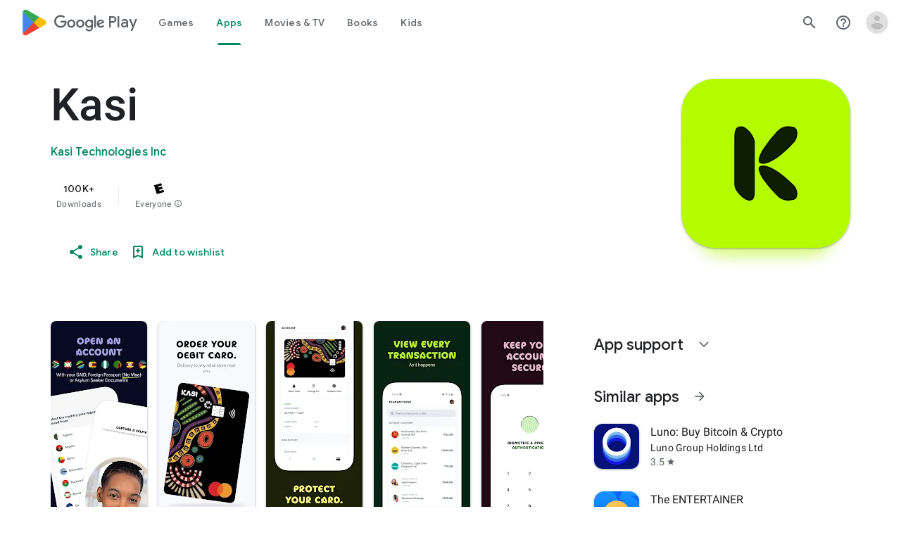

--- FILE ---
content_type: text/javascript; charset=UTF-8
request_url: https://www.gstatic.com/_/boq-play/_/js/k=boq-play.PlayStoreUi.en_US.d18EqO4fJ5U.2021.O/ck=boq-play.PlayStoreUi.IT41ZsacrFE.L.B1.O/am=G5Z7gD3vDwAASTDg98R_2BY/d=1/exm=A7fCU,ArluEf,BBI74,BVgquf,EFQ78c,GkRiKb,IZT63,IcVnM,JNoxi,KUM7Z,LCkxpb,LEikZe,MI6k7c,MdUzUe,MpJwZc,NwH0H,O1Gjze,O6y8ed,OTA3Ae,PrPYRd,QIhFr,RMhBfe,RyvaUb,SdcwHb,SpsfSb,UUJqVe,Uas9Hd,Ulmmrd,V3dDOb,WO9ee,XVMNvd,Z5uLle,ZDZcre,ZwDk9d,_b,_tp,aW3pY,byfTOb,e5qFLc,fl2Zj,gychg,hKSk3e,hc6Ubd,kjKdXe,lazG7b,lsjVmc,lwddkf,m9oV,mI3LFb,mdR7q,n73qwf,pYCIec,pjICDe,pw70Gc,vrGZEc,w9hDv,ws9Tlc,xQtZb,xUdipf,z5Gxfe,zbML3c,zr1jrb/excm=_b,_tp,appdetailsview/ed=1/wt=2/ujg=1/rs=AB1caFUvSY-rfv5qj01L1rvhWThtq0nheQ/ee=EVNhjf:pw70Gc;EmZ2Bf:zr1jrb;Hs0fpd:jLUKge;JsbNhc:Xd8iUd;K5nYTd:ZDZcre;LBgRLc:SdcwHb;Me32dd:MEeYgc;NJ1rfe:qTnoBf;NPKaK:SdcwHb;NSEoX:lazG7b;Pjplud:EEDORb;QGR0gd:Mlhmy;Rdd4dc:WXw8B;SNUn3:ZwDk9d;ScI3Yc:e7Hzgb;Uvc8o:VDovNc;YIZmRd:A1yn5d;a56pNe:JEfCwb;cEt90b:ws9Tlc;d0xV3b:KoEHyd;dIoSBb:SpsfSb;dowIGb:ebZ3mb;eBAeSb:zbML3c;iFQyKf:QIhFr;ikbPFc:UfnShf;lOO0Vd:OTA3Ae;nAu0tf:z5Gxfe;oGtAuc:sOXFj;pXdRYb:MdUzUe;qQEoOc:KUM7Z;qafBPd:yDVVkb;qddgKe:xQtZb;sgjhQc:bQAegc;wR5FRb:O1Gjze;wZnI8b:Oh9t6d;xqZiqf:BBI74;yEQyxe:TLjaTd;yxTchf:KUM7Z;zxnPse:GkRiKb/dti=1/m=vNKqzc,fI4Vwc,sJhETb,JWUKXe,t1sulf,JH2zc,tBvKNb,soHxf,IJGqxf,wg1P6b,ywOR5c,PHUIyb,BfdUQc,oEJvKc,kJXwXb,aTwUve,indMcf,pCKBF,RQJprf,lpwuxb,NkbkFd,nKuFpb,zBPctc,tKHFxf,rpbmN
body_size: 94702
content:
"use strict";_F_installCss("@media (max-height:calc(fit-content + 48px)){.ZDGq3b .VfPpkd-P5QLlc{max-height:calc(100% - 48px)}}@media (min-height:calc(fit-content + 48px)){.ZDGq3b .VfPpkd-P5QLlc{max-height:fit-content}}@media (-ms-high-contrast:active) and (min-height:calc(fit-content + 48px)),(-ms-high-contrast:none) and (min-height:calc(fit-content + 48px)){.ZDGq3b .VfPpkd-wzTsW{align-items:stretch;height:auto}}@media (max-width:528px){.ZDGq3b .VfPpkd-P5QLlc{max-width:calc(100vw - 48px)}}@media (min-width:528px){.ZDGq3b .VfPpkd-P5QLlc{max-width:480px}}@media (max-width:600px),(max-width:720px) and (max-height:400px),(min-width:720px) and (max-height:400px){.ZDGq3b.VfPpkd-Sx9Kwc-OWXEXe-n9oEIb .VfPpkd-P5QLlc{max-width:100vw}}.ZDGq3b .VfPpkd-P5QLlc{min-width:calc(100vw - 32px)}.ZDGq3b .VfPpkd-cnG4Wd{padding:24px 24px 18px 24px}@media screen and (min-width:720px){.ZDGq3b .VfPpkd-P5QLlc{min-width:600px}}@media screen and (min-width:720px) and (max-width:648px){.ZDGq3b .VfPpkd-P5QLlc{max-width:calc(100vw - 48px)}}@media screen and (min-width:720px) and (min-width:648px){.ZDGq3b .VfPpkd-P5QLlc{max-width:600px}}@media screen and (min-width:720px) and (max-width:600px),screen and (min-width:720px) and (max-width:720px) and (max-height:400px),screen and (min-width:720px) and (min-width:720px) and (max-height:400px){.ZDGq3b.VfPpkd-Sx9Kwc-OWXEXe-n9oEIb .VfPpkd-P5QLlc{max-width:100vw}}.Gqr3Sb{--gap-width:12px;margin:12px -16px 0;overflow:visible;padding:0 16px}.yUFvre{gap:var(--gap-width);padding:calc(var(--gap-width)/2) 0;padding-left:_get-adjusted-space(\"default\");scroll-snap-type:unset}.nL1Pwe{cursor:pointer;padding:10px 2px;text-align:center}.nL1Pwe:first-child{margin-left:1px}.nL1Pwe:last-child{margin-right:1px}.sdjgmb{width:100%}.Q7vmV{align-items:center;margin-top:8px;width:100%}.RFcWe{left:-14px;top:18px}.Hnoc8e{right:-14px;top:18px}.RQQX4{margin-left:12px;margin-right:8px}.RQQX4 .LFeKge,.d8xGFb .LFeKge{height:24px;width:24px}.Q7vmV .o1gy8c{width:100%}.Q7vmV .LFeKge{height:24px;width:24px}.RQQX4 .o1gy8c{margin-top:2px}.o1gy8c:focus .csaeVc,.o1gy8c:hover .csaeVc{color:#056449;fill:#056449;stop-color:#056449}.o1gy8c:focus .csaeVc:not(:disabled),.o1gy8c:hover .csaeVc:not(:disabled){color:#056449}.P9KVBf .o1gy8c:focus .csaeVc{color:#00b380;fill:#00b380;stop-color:#00b380}.P9KVBf .o1gy8c:focus .csaeVc:not(:disabled){color:#00b380}.P9KVBf .o1gy8c:hover .csaeVc{color:#00b380;fill:#00b380;stop-color:#00b380}.P9KVBf .o1gy8c:hover .csaeVc:not(:disabled){color:#00b380}.fmiEqb{display:none;margin:10px 0;width:100%}.X8BSVc:not(.VfPpkd-fmcmS-yrriRe-OWXEXe-OWB6Me) .VfPpkd-NSFCdd-Brv4Fb,.X8BSVc:not(.VfPpkd-fmcmS-yrriRe-OWXEXe-OWB6Me) .VfPpkd-NSFCdd-Ra9xwd,.X8BSVc:not(.VfPpkd-fmcmS-yrriRe-OWXEXe-OWB6Me) .VfPpkd-NSFCdd-MpmGFe{border-color:rgb(218,220,224)}.X8BSVc:not(.VfPpkd-fmcmS-yrriRe-OWXEXe-OWB6Me):not(.VfPpkd-fmcmS-yrriRe-OWXEXe-XpnDCe):hover .VfPpkd-NSFCdd-i5vt6e .VfPpkd-NSFCdd-Brv4Fb,.X8BSVc:not(.VfPpkd-fmcmS-yrriRe-OWXEXe-OWB6Me):not(.VfPpkd-fmcmS-yrriRe-OWXEXe-XpnDCe):hover .VfPpkd-NSFCdd-i5vt6e .VfPpkd-NSFCdd-Ra9xwd,.X8BSVc:not(.VfPpkd-fmcmS-yrriRe-OWXEXe-OWB6Me):not(.VfPpkd-fmcmS-yrriRe-OWXEXe-XpnDCe):hover .VfPpkd-NSFCdd-i5vt6e .VfPpkd-NSFCdd-MpmGFe{border-color:rgb(218,220,224)}.X8BSVc:not(.VfPpkd-fmcmS-yrriRe-OWXEXe-OWB6Me).VfPpkd-fmcmS-yrriRe-OWXEXe-XpnDCe .VfPpkd-NSFCdd-Brv4Fb,.X8BSVc:not(.VfPpkd-fmcmS-yrriRe-OWXEXe-OWB6Me).VfPpkd-fmcmS-yrriRe-OWXEXe-XpnDCe .VfPpkd-NSFCdd-Ra9xwd,.X8BSVc:not(.VfPpkd-fmcmS-yrriRe-OWXEXe-OWB6Me).VfPpkd-fmcmS-yrriRe-OWXEXe-XpnDCe .VfPpkd-NSFCdd-MpmGFe{border-color:rgb(218,220,224)}.X8BSVc:not(.VfPpkd-fmcmS-yrriRe-OWXEXe-OWB6Me).VfPpkd-fmcmS-yrriRe-OWXEXe-XpnDCe .VfPpkd-NSFCdd-i5vt6e .VfPpkd-NSFCdd-Brv4Fb,.X8BSVc:not(.VfPpkd-fmcmS-yrriRe-OWXEXe-OWB6Me).VfPpkd-fmcmS-yrriRe-OWXEXe-XpnDCe .VfPpkd-NSFCdd-i5vt6e .VfPpkd-NSFCdd-Ra9xwd,.X8BSVc:not(.VfPpkd-fmcmS-yrriRe-OWXEXe-OWB6Me).VfPpkd-fmcmS-yrriRe-OWXEXe-XpnDCe .VfPpkd-NSFCdd-i5vt6e .VfPpkd-NSFCdd-MpmGFe{border-width:1px}.J4Vmsd{width:100%}.koWCib{color:#01875f;fill:#01875f;stop-color:#01875f}.koWCib:not(:disabled){color:#01875f}.P9KVBf .koWCib{color:#00a173;fill:#00a173;stop-color:#00a173}.P9KVBf .koWCib:not(:disabled){color:#00a173}@media screen and (min-width:600px){.nL1Pwe{padding:10px}.fmiEqb{display:inline-flex}.Q7vmV{display:none}}.Rvudpb{color:rgb(32,33,36);fill:rgb(32,33,36);stop-color:rgb(32,33,36);font-size:.875rem;font-weight:400;letter-spacing:.0142857143em;line-height:1.25rem}.Rvudpb:not(:disabled){color:rgb(32,33,36)}.P9KVBf .Rvudpb{color:rgb(232,234,237);fill:rgb(232,234,237);stop-color:rgb(232,234,237)}.P9KVBf .Rvudpb:not(:disabled){color:rgb(232,234,237)}.efXJRc{align-items:center;display:flex;flex-grow:1}.PT2eod{border-radius:8px;box-shadow:0 -1px 5px rgba(0,0,0,.09),0 3px 5px rgba(0,0,0,.06),0 1px 2px rgba(0,0,0,.3),0 1px 3px rgba(0,0,0,.15);flex-shrink:0;height:48px;margin-right:16px;width:48px}@media screen and (min-width:1280px){.PT2eod{height:56px;width:56px}}.LUq2je{display:flex;flex-shrink:0}.ksLHF{color:rgb(32,33,36);fill:rgb(32,33,36);stop-color:rgb(32,33,36);font-family:\"Google Sans\",Roboto,Arial,sans-serif;line-height:1.75rem;font-size:1.375rem;letter-spacing:0;font-weight:400;font-weight:500;-webkit-box-orient:vertical;-webkit-line-clamp:1;display:-webkit-box;overflow:hidden}.ksLHF:not(:disabled){color:rgb(32,33,36)}.P9KVBf .ksLHF{color:rgb(232,234,237);fill:rgb(232,234,237);stop-color:rgb(232,234,237)}.P9KVBf .ksLHF:not(:disabled){color:rgb(232,234,237)}.cYHJbc{color:rgb(95,99,104);fill:rgb(95,99,104);stop-color:rgb(95,99,104);font-size:.875rem;font-weight:400;letter-spacing:.0178571429em;line-height:1.25rem;-webkit-box-orient:vertical;-webkit-line-clamp:1;display:-webkit-box;line-height:1.75rem;overflow:hidden}.cYHJbc:not(:disabled){color:rgb(95,99,104)}.P9KVBf .cYHJbc{color:rgb(154,160,166);fill:rgb(154,160,166);stop-color:rgb(154,160,166)}.P9KVBf .cYHJbc:not(:disabled){color:rgb(154,160,166)}.EnisIf{margin:-12px -12px 0 0;min-width:48px}@media (any-pointer:coarse){.Gqr3Sb{margin:12px 0;padding:0}}.QnvSid.VOBzC{z-index:2002}.EmVfjc{display:inline-block;position:relative;width:28px;height:28px}.Cg7hO{position:absolute;width:0;height:0;overflow:hidden}.xu46lf{width:100%;height:100%}.EmVfjc.qs41qe .xu46lf{animation:spinner-container-rotate 1568ms linear infinite}.ir3uv{position:absolute;width:100%;height:100%;opacity:0}.uWlRce{border-color:#4285f4}.GFoASc{border-color:#db4437}.WpeOqd{border-color:#f4b400}.rHV3jf{border-color:#0f9d58}.EmVfjc.qs41qe .ir3uv.uWlRce{animation:spinner-fill-unfill-rotate 5332ms cubic-bezier(.4,0,.2,1) infinite both,spinner-blue-fade-in-out 5332ms cubic-bezier(.4,0,.2,1) infinite both}.EmVfjc.qs41qe .ir3uv.GFoASc{animation:spinner-fill-unfill-rotate 5332ms cubic-bezier(.4,0,.2,1) infinite both,spinner-red-fade-in-out 5332ms cubic-bezier(.4,0,.2,1) infinite both}.EmVfjc.qs41qe .ir3uv.WpeOqd{animation:spinner-fill-unfill-rotate 5332ms cubic-bezier(.4,0,.2,1) infinite both,spinner-yellow-fade-in-out 5332ms cubic-bezier(.4,0,.2,1) infinite both}.EmVfjc.qs41qe .ir3uv.rHV3jf{animation:spinner-fill-unfill-rotate 5332ms cubic-bezier(.4,0,.2,1) infinite both,spinner-green-fade-in-out 5332ms cubic-bezier(.4,0,.2,1) infinite both}.HBnAAc{position:absolute;box-sizing:border-box;top:0;left:45%;width:10%;height:100%;overflow:hidden;border-color:inherit}.HBnAAc .X6jHbb{width:1000%;left:-450%}.xq3j6{display:inline-block;position:relative;width:50%;height:100%;overflow:hidden;border-color:inherit}.xq3j6 .X6jHbb{width:200%}.X6jHbb{position:absolute;top:0;right:0;bottom:0;left:0;box-sizing:border-box;height:100%;border-width:3px;border-style:solid;border-color:inherit;border-bottom-color:transparent;border-radius:50%;animation:none}.xq3j6.ERcjC .X6jHbb{border-right-color:transparent;transform:rotate(129deg)}.xq3j6.dj3yTd .X6jHbb{left:-100%;border-left-color:transparent;transform:rotate(-129deg)}.EmVfjc.qs41qe .xq3j6.ERcjC .X6jHbb{animation:spinner-left-spin 1333ms cubic-bezier(.4,0,.2,1) infinite both}.EmVfjc.qs41qe .xq3j6.dj3yTd .X6jHbb{animation:spinner-right-spin 1333ms cubic-bezier(.4,0,.2,1) infinite both}.EmVfjc.sf4e6b .xu46lf{animation:spinner-container-rotate 1568ms linear infinite,spinner-fade-out .4s cubic-bezier(.4,0,.2,1)}@keyframes spinner-container-rotate{to{transform:rotate(1turn)}}@keyframes spinner-fill-unfill-rotate{12.5%{transform:rotate(135deg)}25%{transform:rotate(270deg)}37.5%{transform:rotate(405deg)}50%{transform:rotate(540deg)}62.5%{transform:rotate(675deg)}75%{transform:rotate(810deg)}87.5%{transform:rotate(945deg)}to{transform:rotate(3turn)}}@keyframes spinner-blue-fade-in-out{from{opacity:.99}25%{opacity:.99}26%{opacity:0}89%{opacity:0}90%{opacity:.99}100%{opacity:.99}}@keyframes spinner-red-fade-in-out{from{opacity:0}15%{opacity:0}25%{opacity:.99}50%{opacity:.99}51%{opacity:0}}@keyframes spinner-yellow-fade-in-out{from{opacity:0}40%{opacity:0}50%{opacity:.99}75%{opacity:.99}76%{opacity:0}}@keyframes spinner-green-fade-in-out{from{opacity:0}65%{opacity:0}75%{opacity:.99}90%{opacity:.99}100%{opacity:0}}@keyframes spinner-left-spin{from{transform:rotate(130deg)}50%{transform:rotate(-5deg)}to{transform:rotate(130deg)}}@keyframes spinner-right-spin{from{transform:rotate(-130deg)}50%{transform:rotate(5deg)}to{transform:rotate(-130deg)}}@keyframes spinner-fade-out{from{opacity:.99}to{opacity:0}}.hUTled{height:50px;left:50%;margin-left:-25px;margin-top:-25px;position:fixed;text-align:center;top:50%;width:50px;z-index:20001}.k7smx{background-color:#fff;bottom:0;left:0;opacity:.5;position:fixed;right:0;top:0;z-index:20000}.rFrNMe{user-select:none;-webkit-tap-highlight-color:transparent;display:inline-block;outline:none;padding-bottom:8px;width:200px}.aCsJod{height:40px;position:relative;vertical-align:top}.aXBtI{display:flex;position:relative;top:14px}.Xb9hP{display:flex;flex-grow:1;flex-shrink:1;min-width:0;position:relative}.A37UZe{box-sizing:border-box;height:24px;line-height:24px;position:relative}.qgcB3c:not(:empty){padding-right:12px}.sxyYjd:not(:empty){padding-left:12px}.whsOnd{flex-grow:1;flex-shrink:1;background-color:transparent;border:none;display:block;font:400 16px Roboto,RobotoDraft,Helvetica,Arial,sans-serif;height:24px;line-height:24px;margin:0;min-width:0;outline:none;padding:0;z-index:0}.rFrNMe.dm7YTc .whsOnd{color:#fff}.whsOnd:invalid,.whsOnd:-moz-submit-invalid,.whsOnd:-moz-ui-invalid{box-shadow:none}.I0VJ4d>.whsOnd::-ms-clear,.I0VJ4d>.whsOnd::-ms-reveal{display:none}.i9lrp{background-color:rgba(0,0,0,0.12);bottom:-2px;height:1px;left:0;margin:0;padding:0;position:absolute;width:100%}.i9lrp::before{content:\"\";position:absolute;top:0;bottom:-2px;left:0;right:0;border-bottom:1px solid rgba(0,0,0,0);pointer-events:none}.rFrNMe.dm7YTc .i9lrp{background-color:rgba(255,255,255,.7)}.OabDMe{transform:scaleX(0);background-color:#4285f4;bottom:-2px;height:2px;left:0;margin:0;padding:0;position:absolute;width:100%}.rFrNMe.dm7YTc .OabDMe{background-color:#a1c2fa}.rFrNMe.k0tWj .i9lrp,.rFrNMe.k0tWj .OabDMe{background-color:#d50000;height:2px}.rFrNMe.k0tWj.dm7YTc .i9lrp,.rFrNMe.k0tWj.dm7YTc .OabDMe{background-color:#e06055}.whsOnd[disabled]{color:rgba(0,0,0,.38)}.rFrNMe.dm7YTc .whsOnd[disabled]{color:rgba(255,255,255,.5)}.whsOnd[disabled]~.i9lrp{background:none;border-bottom:1px dotted rgba(0,0,0,.38)}.OabDMe.Y2Zypf{animation:quantumWizPaperInputRemoveUnderline .3s cubic-bezier(.4,0,.2,1)}.rFrNMe.u3bW4e .OabDMe{animation:quantumWizPaperInputAddUnderline .3s cubic-bezier(.4,0,.2,1);transform:scaleX(1)}.rFrNMe.sdJrJc>.aCsJod{padding-top:24px}.AxOyFc{transform-origin:bottom left;transition:all .3s cubic-bezier(.4,0,.2,1);transition-property:color,bottom,transform;color:rgba(0,0,0,0.38);font:400 16px Roboto,RobotoDraft,Helvetica,Arial,sans-serif;font-size:16px;pointer-events:none;position:absolute;bottom:3px;left:0;width:100%}.whsOnd:not([disabled]):focus~.AxOyFc,.whsOnd[badinput=true]~.AxOyFc,.rFrNMe.CDELXb .AxOyFc,.rFrNMe.dLgj8b .AxOyFc{transform:scale(.75) translateY(-39px)}.whsOnd:not([disabled]):focus~.AxOyFc{color:#3367d6}.rFrNMe.dm7YTc .whsOnd:not([disabled]):focus~.AxOyFc{color:#a1c2fa}.rFrNMe.k0tWj .whsOnd:not([disabled]):focus~.AxOyFc{color:#d50000}.ndJi5d{color:rgba(0,0,0,0.38);font:400 16px Roboto,RobotoDraft,Helvetica,Arial,sans-serif;max-width:100%;overflow:hidden;pointer-events:none;position:absolute;text-overflow:ellipsis;top:2px;left:0;white-space:nowrap}.rFrNMe.CDELXb .ndJi5d{display:none}.K0Y8Se{-webkit-tap-highlight-color:transparent;font:400 12px Roboto,RobotoDraft,Helvetica,Arial,sans-serif;height:16px;margin-left:auto;padding-left:16px;padding-top:8px;pointer-events:none;opacity:.3;white-space:nowrap}.rFrNMe.dm7YTc .AxOyFc,.rFrNMe.dm7YTc .K0Y8Se,.rFrNMe.dm7YTc .ndJi5d{color:rgba(255,255,255,.7)}.rFrNMe.Tyc9J{padding-bottom:4px}.dEOOab,.ovnfwe:not(:empty){-webkit-tap-highlight-color:transparent;flex:1 1 auto;font:400 12px Roboto,RobotoDraft,Helvetica,Arial,sans-serif;min-height:16px;padding-top:8px}.LXRPh{display:flex}.ovnfwe{pointer-events:none}.dEOOab{color:#d50000}.rFrNMe.dm7YTc .dEOOab,.rFrNMe.dm7YTc.k0tWj .whsOnd:not([disabled]):focus~.AxOyFc{color:#e06055}.ovnfwe{opacity:.3}.rFrNMe.dm7YTc .ovnfwe{color:rgba(255,255,255,.7);opacity:1}.rFrNMe.k0tWj .ovnfwe,.rFrNMe:not(.k0tWj) .ovnfwe:not(:empty)+.dEOOab{display:none}@keyframes quantumWizPaperInputRemoveUnderline{0%{transform:scaleX(1);opacity:1}100%{transform:scaleX(1);opacity:0}}@keyframes quantumWizPaperInputAddUnderline{0%{transform:scaleX(0)}100%{transform:scaleX(1)}}.fb0g6{position:relative}.llhEMd{transition:opacity .15s cubic-bezier(.4,0,.2,1) .15s;background-color:rgba(0,0,0,0.5);bottom:0;left:0;opacity:0;position:fixed;right:0;top:0;z-index:5000}.llhEMd.iWO5td{transition:opacity .05s cubic-bezier(.4,0,.2,1);opacity:1}.mjANdc{transition:transform .4s cubic-bezier(.4,0,.2,1);align-items:center;display:flex;flex-direction:column;bottom:0;left:0;padding:0 5%;position:absolute;right:0;top:0}.x3wWge,.ONJhl{display:block;height:3em}.eEPege>.x3wWge,.eEPege>.ONJhl{flex-grow:1}.J9Nfi{flex-shrink:1;max-height:100%}.g3VIld{align-items:stretch;display:flex;flex-direction:column;transition:transform .225s cubic-bezier(0,0,.2,1);position:relative;background-color:#fff;border-radius:2px;box-shadow:0 12px 15px 0 rgba(0,0,0,.24);max-width:24em;outline:1px solid transparent;overflow:hidden}.vcug3d .g3VIld{padding:0}.g3VIld.kdCdqc{transition:transform .15s cubic-bezier(.4,0,1,1)}.Up8vH.CAwICe{transform:scale(.8)}.Up8vH.kdCdqc{transform:scale(.9)}.E4P6x.CAwICe,.E4P6x.kdCdqc{transform:translateY(50%)}.vDc8Ic.CAwICe{transform:scale(.8) translateY(100%)}.XIJ9Ac>.x3wWge,.XIJ9Ac>.ONJhl,.HhoEBe>.x3wWge{flex-grow:1}.HhoEBe>.ONJhl{flex-grow:2}.Nevtdc>.x3wWge{flex-grow:0}.Nevtdc>.ONJhl,.t8Vtv>.x3wWge{flex-grow:1}.t8Vtv>.g3VIld{flex-grow:2}.t8Vtv>.ONJhl{flex-grow:1}.vcug3d{align-items:stretch;padding:0}.vcug3d>.g3VIld{flex-grow:2;border-radius:0;left:0;right:0;max-width:100%}.vcug3d>.ONJhl,.vcug3d>.x3wWge{flex-grow:0;height:0}.tOrNgd{display:flex;flex-shrink:0;font:500 20px Roboto,RobotoDraft,Helvetica,Arial,sans-serif;padding:24px 24px 20px 24px}.vcug3d .tOrNgd{display:none}.TNczib{justify-content:space-between;flex-shrink:0;box-shadow:0 3px 4px 0 rgba(0,0,0,.24);background-color:#455a64;color:white;display:none;font:500 20px Roboto,RobotoDraft,Helvetica,Arial,sans-serif}.vcug3d .TNczib{display:flex}.PNenzf{flex-grow:1;flex-shrink:1;overflow:hidden;word-wrap:break-word}.TNczib .PNenzf{margin:16px 0}.VY7JQd{height:0}.TNczib .VY7JQd,.tOrNgd .bZWIgd{display:none}.R6Lfte .Wtw8H{flex-shrink:0;display:block;margin:-12px -6px 0 0}.PbnGhe{flex-grow:2;flex-shrink:2;display:block;font:400 14px /20px Roboto,RobotoDraft,Helvetica,Arial,sans-serif;padding:0 24px;overflow-y:auto}.Whe8ub .PbnGhe{padding-top:24px}.hFEqNb .PbnGhe{padding-bottom:24px}.vcug3d .PbnGhe{padding:16px}.XfpsVe{display:flex;flex-shrink:0;justify-content:flex-end;padding:24px 24px 16px 24px}.vcug3d .XfpsVe{display:none}.OllbWe{justify-content:flex-end;display:none}.vcug3d .OllbWe{display:flex;align-items:flex-start;margin:0 16px}.kHssdc.O0WRkf.C0oVfc,.XfpsVe .O0WRkf.C0oVfc{min-width:64px}.kHssdc+.kHssdc{margin-left:8px}.TNczib .kHssdc{color:#fff;margin-top:10px}.TNczib .Wtw8H{margin:4px 24px 4px 0}.TNczib .kHssdc.u3bW4e,.TNczib .Wtw8H.u3bW4e{background-color:rgba(204,204,204,.25)}.TNczib .kHssdc>.Vwe4Vb,.TNczib .Wtw8H>.VTBa7b{background-image:radial-gradient(circle farthest-side,rgba(255,255,255,.3),rgba(255,255,255,.3) 80%,transparent 100%)}.TNczib .kHssdc.RDPZE,.TNczib .Wtw8H.RDPZE{color:rgba(255,255,255,.5);fill:rgba(255,255,255,.5)}.D4ALMb{display:none}.bYEzqc{background-color:rgba(255,255,255,.8)}.bYEzqc.LAhoGb{background-color:rgba(0,0,0,0.75)}.bYEzqc.ZCaYnd{background-color:rgba(0,0,0,.9)}.LhXUod{border-radius:5px;background-color:#fff;box-shadow:0 11px 15px 1px rgba(0,0,0,.14),0 4px 20px 3px rgba(0,0,0,.12),0 6px 7px -4px rgba(0,0,0,.2);max-width:none;outline:none;overflow:visible}.t89eC{max-width:40em}@media screen and (max-width:480px){.t89eC{max-width:100%}}.so3xDb{cursor:default}.so3xDb .XAUpld{margin-left:16px}html[dir=rtl] .so3xDb .XAUpld{margin-left:0;margin-right:16px}.MSFxAb{left:40px;min-height:150px;position:absolute;top:-40px;width:150px;z-index:1}@media screen and (max-width:480px){.MSFxAb{display:none}}.Pq2lFf,.Q2n72b{padding-left:40px}.Pq2lFf{padding-right:40px}.gZccZc{padding-left:224px}@media screen and (max-width:480px){.gZccZc{padding-left:40px}}.dIodBf{display:inline-block}.miUA7{font-size:26px}.LruL2b{color:#616161;font-size:13px;font-weight:500}.oMtcG{font-size:20px;font-weight:400}.drrice .oMtcG{color:#558b2f}.ZCaYnd .VY7JQd .Wtw8H{margin-right:6px}.ZCaYnd .tOrNgd{margin-bottom:12px}.ZCaYnd .PNenzf{visibility:hidden}.ZCaYnd .VY7JQd .xjKiLb{fill:white}.XjoK4b{display:var(--H6apye,none);pointer-events:none;position:absolute;z-index:1;border-start-start-radius:calc(var(--vTiv8c, 0px) + var(--hK0TOb, 2px));border-start-end-radius:calc(var(--UtHrue, 0px) + var(--hK0TOb, 2px));border-end-end-radius:calc(var(--uHecC, 0px) + var(--hK0TOb, 2px));border-end-start-radius:calc(var(--C8LWjb, 0px) + var(--hK0TOb, 2px));inset:calc(var(--hK0TOb, 2px)*-1);box-shadow:0 0 0 var(--SGGi,3px) var(--jF0a9c,var(--gm3-sys-color-secondary,#00639b));outline:var(--SGGi,3px) solid transparent;animation-name:gm3-focus-ring-outward-grows,gm3-focus-ring-outward-shrinks;animation-duration:.15s,.45s;animation-delay:0s,.15s;animation-timing-function:cubic-bezier(.2,0,0,1),cubic-bezier(.2,0,0,1)}@keyframes gm3-focus-ring-outward-grows{from{box-shadow:0 0 0 0 var(--jF0a9c,var(--gm3-sys-color-secondary,#00639b))}to{box-shadow:0 0 0 8px var(--jF0a9c,var(--gm3-sys-color-secondary,#00639b))}}@keyframes gm3-focus-ring-outward-shrinks{from{box-shadow:0 0 0 8px var(--jF0a9c,var(--gm3-sys-color-secondary,#00639b))}}@media (prefers-reduced-motion){.XjoK4b{animation:none}}.mUIrbf-LgbsSe{display:inline-flex;position:relative;align-items:center;box-sizing:border-box;border:none;border-start-start-radius:min(var(--gm3-button-text-container-shape-start-start,9999px),var(--gm3-button-text-container-height,40px)/2);border-start-end-radius:min(var(--gm3-button-text-container-shape-start-end,9999px),var(--gm3-button-text-container-height,40px)/2);border-end-start-radius:min(var(--gm3-button-text-container-shape-end-start,9999px),var(--gm3-button-text-container-height,40px)/2);border-end-end-radius:min(var(--gm3-button-text-container-shape-end-end,9999px),var(--gm3-button-text-container-height,40px)/2);outline:none;background:transparent;-webkit-appearance:none;appearance:none;line-height:inherit;text-rendering:inherit;transition:border-radius .35s cubic-bezier(.4,.1,.5,1.4);user-select:none;vertical-align:middle;cursor:pointer;justify-content:var(--gm3-button-text-container-justify-content,center);min-inline-size:var(--gm3-button-text-container-min-width,64px);padding-block:0;-webkit-padding-start:var(--gm3-button-text-leading-space,12px);padding-inline-start:var(--gm3-button-text-leading-space,12px);-webkit-padding-end:var(--gm3-button-text-trailing-space,12px);padding-inline-end:var(--gm3-button-text-trailing-space,12px);block-size:var(--gm3-button-text-container-height,40px);--sbadab:var(--gm3-button-text-hover-state-layer-color,var(--gm3-sys-color-primary,#0b57d0));--hSHBee:var(--gm3-button-text-hover-state-layer-opacity,0.08);--F1tVH:var(--gm3-button-text-hover-state-layer-color,var(--gm3-sys-color-primary,#0b57d0));--kDWEsd:var(--gm3-button-text-pressed-state-layer-opacity,0.1);--vTiv8c:min(var(--gm3-button-text-container-shape-start-start,9999px),var(--gm3-button-text-container-height,40px)/2);--UtHrue:min(var(--gm3-button-text-container-shape-start-end,9999px),var(--gm3-button-text-container-height,40px)/2);--C8LWjb:min(var(--gm3-button-text-container-shape-end-start,9999px),var(--gm3-button-text-container-height,40px)/2);--uHecC:min(var(--gm3-button-text-container-shape-end-end,9999px),var(--gm3-button-text-container-height,40px)/2);--jF0a9c:var(--gm3-button-text-focus-indicator-color,var(--gm3-sys-color-secondary,#00639b));--hK0TOb:var(--gm3-button-text-focus-indicator-outline-offset,2px);--SGGi:var(--gm3-button-text-focus-indicator-thickness,3px)}.mUIrbf-mRLv6:focus-visible{outline:none}.mUIrbf-LgbsSe:focus-visible,.mUIrbf-mRLv6:focus-visible~.mUIrbf-UHGRz{--H6apye:block}.mUIrbf-LgbsSe:not(:disabled):active{border-start-start-radius:min(var(--gm3-button-text-pressed-container-shape-start-start,9999px),var(--gm3-button-text-container-height,40px)/2);border-end-end-radius:min(var(--gm3-button-text-pressed-container-shape-end-end,9999px),var(--gm3-button-text-container-height,40px)/2);border-start-end-radius:min(var(--gm3-button-text-pressed-container-shape-start-end,9999px),var(--gm3-button-text-container-height,40px)/2);border-end-start-radius:min(var(--gm3-button-text-pressed-container-shape-end-start,9999px),var(--gm3-button-text-container-height,40px)/2);--vTiv8c:min(var(--gm3-button-text-pressed-container-shape-start-start,9999px),var(--gm3-button-text-container-height,40px)/2);--UtHrue:min(var(--gm3-button-text-pressed-container-shape-start-end,9999px),var(--gm3-button-text-container-height,40px)/2);--C8LWjb:min(var(--gm3-button-text-pressed-container-shape-end-start,9999px),var(--gm3-button-text-container-height,40px)/2);--uHecC:min(var(--gm3-button-text-pressed-container-shape-end-end,9999px),var(--gm3-button-text-container-height,40px)/2)}.mUIrbf-LgbsSe-OWXEXe-wdeprb-kBPtTb-NBtyUd{border-start-start-radius:var(--gm3-button-text-container-shape-start-start,9999px);border-start-end-radius:var(--gm3-button-text-container-shape-start-end,9999px);border-end-start-radius:var(--gm3-button-text-container-shape-end-start,9999px);border-end-end-radius:var(--gm3-button-text-container-shape-end-end,9999px);--vTiv8c:var(--gm3-button-text-container-shape-start-start,9999px);--UtHrue:var(--gm3-button-text-container-shape-start-end,9999px);--C8LWjb:var(--gm3-button-text-container-shape-end-start,9999px);--uHecC:var(--gm3-button-text-container-shape-end-end,9999px)}.mUIrbf-LgbsSe-OWXEXe-wdeprb-kBPtTb-NBtyUd:not(:disabled):active{border-start-start-radius:var(--gm3-button-text-pressed-container-shape-start-start,9999px);border-end-end-radius:var(--gm3-button-text-pressed-container-shape-end-end,9999px);border-start-end-radius:var(--gm3-button-text-pressed-container-shape-start-end,9999px);border-end-start-radius:var(--gm3-button-text-pressed-container-shape-end-start,9999px);--vTiv8c:var(--gm3-button-text-pressed-container-shape-start-start,9999px);--UtHrue:var(--gm3-button-text-pressed-container-shape-start-end,9999px);--C8LWjb:var(--gm3-button-text-pressed-container-shape-end-start,9999px);--uHecC:var(--gm3-button-text-pressed-container-shape-end-end,9999px)}.mUIrbf-LgbsSe:disabled{cursor:default;pointer-events:none;--hSHBee:0;--kDWEsd:0}.mUIrbf-LgbsSe-OWXEXe-SfQLQb-suEOdc:disabled{pointer-events:auto}.mUIrbf-LgbsSe[hidden]{display:none}.mUIrbf-vQzf8d{position:relative;text-align:center;color:var(--gm3-button-text-label-text-color,var(--gm3-sys-color-primary,#0b57d0));font-size:var(--gm3-button-text-label-text-size,.875rem);font-family:var(--gm3-button-text-label-text-font,\"Google Sans\",Roboto,Arial,sans-serif);font-weight:var(--gm3-button-text-label-text-weight,500);letter-spacing:var(--gm3-button-text-label-text-tracking,0);-webkit-text-decoration:var(--gm3-button-text-label-text-decoration,none);text-decoration:var(--gm3-button-text-label-text-decoration,none);font-variation-settings:var(--gm3-button-text-label-text-font-variation-settings,initial)}.mUIrbf-kSE8rc-FoKg4d-sLO9V-YoZ4jf .mUIrbf-vQzf8d{font-family:var(--gm3-button-text-label-text-font,\"Google Sans Flex\",\"Google Sans Text\",\"Google Sans\",Roboto,Arial,sans-serif)}.mUIrbf-LgbsSe:hover .mUIrbf-vQzf8d{color:var(--gm3-button-text-hover-label-text-color,var(--gm3-sys-color-primary,#0b57d0))}.mUIrbf-LgbsSe:focus-visible .mUIrbf-vQzf8d{color:var(--gm3-button-text-focus-label-text-color,var(--gm3-sys-color-primary,#0b57d0))}.mUIrbf-LgbsSe:active .mUIrbf-vQzf8d{color:var(--gm3-button-text-pressed-label-text-color,var(--gm3-sys-color-primary,#0b57d0))}.mUIrbf-LgbsSe:disabled .mUIrbf-vQzf8d{color:var(--gm3-button-text-disabled-label-text-color,rgba(var(--gm3-sys-color-on-surface-rgb,31,31,31),.38))}.mUIrbf-LgbsSe-OWXEXe-zcdHbf .mUIrbf-vQzf8d{white-space:nowrap;text-overflow:ellipsis;overflow:hidden}.mUIrbf-LgbsSe-OWXEXe-Bz112c-M1Soyc{-webkit-padding-start:var(--gm3-button-text-with-leading-icon-leading-space,12px);padding-inline-start:var(--gm3-button-text-with-leading-icon-leading-space,12px);-webkit-padding-end:var(--gm3-button-text-with-leading-icon-trailing-space,16px);padding-inline-end:var(--gm3-button-text-with-leading-icon-trailing-space,16px)}.mUIrbf-LgbsSe-OWXEXe-Bz112c-M1Soyc .mUIrbf-kBDsod-Rtc0Jf i,.mUIrbf-LgbsSe-OWXEXe-Bz112c-M1Soyc .mUIrbf-kBDsod-Rtc0Jf img,.mUIrbf-LgbsSe-OWXEXe-Bz112c-M1Soyc .mUIrbf-kBDsod-Rtc0Jf svg{-webkit-margin-end:var(--gm3-button-text-with-icon-icon-label-space,8px);margin-inline-end:var(--gm3-button-text-with-icon-icon-label-space,8px)}.mUIrbf-LgbsSe-OWXEXe-Bz112c-UbuQg{-webkit-padding-start:var(--gm3-button-text-with-trailing-icon-leading-space,16px);padding-inline-start:var(--gm3-button-text-with-trailing-icon-leading-space,16px);-webkit-padding-end:var(--gm3-button-text-with-trailing-icon-trailing-space,12px);padding-inline-end:var(--gm3-button-text-with-trailing-icon-trailing-space,12px)}.mUIrbf-LgbsSe-OWXEXe-Bz112c-UbuQg .mUIrbf-kBDsod-Rtc0Jf i,.mUIrbf-LgbsSe-OWXEXe-Bz112c-UbuQg .mUIrbf-kBDsod-Rtc0Jf img,.mUIrbf-LgbsSe-OWXEXe-Bz112c-UbuQg .mUIrbf-kBDsod-Rtc0Jf svg{-webkit-margin-start:var(--gm3-button-text-with-icon-icon-label-space,8px);margin-inline-start:var(--gm3-button-text-with-icon-icon-label-space,8px)}.mUIrbf-kBDsod-Rtc0Jf{display:none;position:relative;line-height:0;color:var(--gm3-button-text-with-icon-icon-color,var(--gm3-sys-color-primary,#0b57d0))}.mUIrbf-kBDsod-Rtc0Jf i,.mUIrbf-kBDsod-Rtc0Jf img,.mUIrbf-kBDsod-Rtc0Jf svg{display:inline-flex;position:relative;direction:inherit;color:inherit;font-size:var(--gm3-button-text-with-icon-icon-size,18px);inline-size:var(--gm3-button-text-with-icon-icon-size,18px);block-size:var(--gm3-button-text-with-icon-icon-size,18px)}.mUIrbf-LgbsSe:hover .mUIrbf-kBDsod-Rtc0Jf{color:var(--gm3-button-text-with-icon-hover-icon-color,var(--gm3-sys-color-primary,#0b57d0))}.mUIrbf-LgbsSe:focus-visible .mUIrbf-kBDsod-Rtc0Jf{color:var(--gm3-button-text-with-icon-focus-icon-color,var(--gm3-sys-color-primary,#0b57d0))}.mUIrbf-LgbsSe:active .mUIrbf-kBDsod-Rtc0Jf{color:var(--gm3-button-text-with-icon-pressed-icon-color,var(--gm3-sys-color-primary,#0b57d0))}.mUIrbf-LgbsSe:disabled .mUIrbf-kBDsod-Rtc0Jf{color:var(--gm3-button-text-with-icon-disabled-icon-color,rgba(var(--gm3-sys-color-on-surface-rgb,31,31,31),.38))}[dir=rtl] .mUIrbf-LgbsSe-OWXEXe-drxrmf-Bz112c .mUIrbf-kBDsod-Rtc0Jf,.mUIrbf-LgbsSe-OWXEXe-drxrmf-Bz112c .mUIrbf-kBDsod-Rtc0Jf[dir=rtl]{transform:scaleX(-1)}.mUIrbf-LgbsSe-OWXEXe-Bz112c-M1Soyc .mUIrbf-kBDsod-Rtc0Jf-OWXEXe-M1Soyc,.mUIrbf-LgbsSe-OWXEXe-Bz112c-UbuQg .mUIrbf-kBDsod-Rtc0Jf-OWXEXe-UbuQg{display:inline-flex}.mUIrbf-mRLv6{position:absolute;inset:0}.mUIrbf-LgbsSe-OWXEXe-dgl2Hf{margin-block:max((48px - var(--gm3-button-text-container-height,40px))/2,0px)}.mUIrbf-RLmnJb{position:absolute;inline-size:max(48px,100%);block-size:max(48px,100%);inset:unset;top:50%;left:50%;transform:translate(-50%,-50%)}.mUIrbf-LgbsSe{will-change:transform,opacity}.mUIrbf-LgbsSe::before{content:\"\";pointer-events:none;position:absolute;inset:0;border-radius:inherit;border:1px solid transparent}@media (forced-colors:active){.mUIrbf-LgbsSe:has(.mUIrbf-mRLv6)::before{border-color:LinkText}}@media (forced-colors:active){.mUIrbf-LgbsSe:has(.mUIrbf-mRLv6) .mUIrbf-vQzf8d,.mUIrbf-LgbsSe:has(.mUIrbf-mRLv6) .mUIrbf-kBDsod-Rtc0Jf{color:LinkText}}.mUIrbf-LgbsSe:disabled::before{background-color:var(--gm3-button-text-disabled-container-color,rgba(var(--gm3-sys-color-on-surface-rgb,31,31,31),0))}@media (forced-colors:active){.mUIrbf-LgbsSe:disabled::before{border-color:GrayText}}@media (forced-colors:active){.mUIrbf-StrnGf-YYd4I-VtOx3e::before{border-color:CanvasText}}.pYTkkf-Bz112c-LgbsSe{align-items:center;-webkit-appearance:none;appearance:none;background:transparent;border:none;box-sizing:border-box;cursor:pointer;display:inline-flex;fill:currentColor;justify-content:center;line-height:inherit;outline:none;position:relative;text-rendering:inherit;user-select:none;block-size:var(--gm3-icon-button-standard-container-height,40px);inline-size:var(--gm3-icon-button-standard-container-width,40px);padding-block:calc((var(--gm3-icon-button-standard-container-height, 40px) - var(--gm3-icon-button-standard-icon-size, 24px))/2);padding-inline:calc((var(--gm3-icon-button-standard-container-width, 40px) - var(--gm3-icon-button-standard-icon-size, 24px))/2);border-start-start-radius:min(var(--gm3-icon-button-standard-container-shape-start-start,9999px),var(--gm3-icon-button-standard-container-height,40px)/2);border-end-end-radius:min(var(--gm3-icon-button-standard-container-shape-end-end,9999px),var(--gm3-icon-button-standard-container-height,40px)/2);border-start-end-radius:min(var(--gm3-icon-button-standard-container-shape-start-end,9999px),var(--gm3-icon-button-standard-container-height,40px)/2);border-end-start-radius:min(var(--gm3-icon-button-standard-container-shape-end-start,9999px),var(--gm3-icon-button-standard-container-height,40px)/2);transition:border-radius .35s cubic-bezier(.27,1.06,.18,1);--jF0a9c:var(--gm3-icon-button-standard-focus-indicator-color,var(--gm3-sys-color-secondary,#00639b));--hK0TOb:var(--gm3-icon-button-standard-focus-indicator-outline-offset,2px);--SGGi:var(--gm3-icon-button-standard-focus-indicator-thickness,3px);--vTiv8c:min(var(--gm3-icon-button-standard-container-shape-start-start,9999px),var(--gm3-icon-button-standard-container-height,40px)/2);--uHecC:min(var(--gm3-icon-button-standard-container-shape-end-end,9999px),var(--gm3-icon-button-standard-container-height,40px)/2);--UtHrue:min(var(--gm3-icon-button-standard-container-shape-start-end,9999px),var(--gm3-icon-button-standard-container-height,40px)/2);--C8LWjb:min(var(--gm3-icon-button-standard-container-shape-end-start,9999px),var(--gm3-icon-button-standard-container-height,40px)/2)}.pYTkkf-Bz112c-LgbsSe::before{border-radius:inherit;border:1px solid transparent;box-sizing:border-box;content:\"\";inset:0;pointer-events:none;position:absolute;z-index:1}.pYTkkf-Bz112c-LgbsSe i,.pYTkkf-Bz112c-LgbsSe svg,.pYTkkf-Bz112c-LgbsSe img{block-size:var(--gm3-icon-button-standard-icon-size,24px);font-size:var(--gm3-icon-button-standard-icon-size,24px);inline-size:var(--gm3-icon-button-standard-icon-size,24px)}.pYTkkf-Bz112c-kBDsod-Rtc0Jf.pYTkkf-Bz112c-kBDsod-Rtc0Jf{block-size:var(--gm3-icon-button-standard-icon-size,24px);display:inline-block;inline-size:var(--gm3-icon-button-standard-icon-size,24px);line-height:0;z-index:1}.pYTkkf-Bz112c-kBDsod-Rtc0Jf-OWXEXe-Xhs9z{opacity:1;position:absolute;transition-duration:50ms;transition-property:opacity}.pYTkkf-Bz112c-kBDsod-Rtc0Jf.pYTkkf-Bz112c-kBDsod-Rtc0Jf-OWXEXe-IT5dJd,.pYTkkf-Bz112c-LgbsSe-OWXEXe-IT5dJd .pYTkkf-Bz112c-kBDsod-Rtc0Jf{opacity:0}.pYTkkf-Bz112c-LgbsSe-OWXEXe-IT5dJd .pYTkkf-Bz112c-kBDsod-Rtc0Jf-OWXEXe-IT5dJd{display:inline-block;opacity:1;transition-duration:50ms;transition-property:opacity}.pYTkkf-Bz112c-LgbsSe:focus-visible,.pYTkkf-Bz112c-LgbsSe .pYTkkf-Bz112c-mRLv6:focus-visible~.pYTkkf-Bz112c-UHGRz{--H6apye:block}.pYTkkf-Bz112c-LgbsSe[hidden]{display:none}[dir=rtl] .pYTkkf-Bz112c-LgbsSe-OWXEXe-drxrmf-Bz112c-bEDTcc-SIsrTd,.pYTkkf-Bz112c-LgbsSe-OWXEXe-drxrmf-Bz112c-bEDTcc-SIsrTd[dir=rtl]{transform:scaleX(-1)}.pYTkkf-Bz112c-mRLv6{block-size:100%;inline-size:100%;left:0;outline:none;position:absolute;top:0}.pYTkkf-Bz112c-RLmnJb{block-size:var(--gm3-icon-button-standard-touch-target-size,48px);inline-size:var(--gm3-icon-button-standard-touch-target-size,48px);left:auto;position:absolute;top:50%;transform:translateY(-50%);z-index:1}.pYTkkf-Bz112c-LgbsSe-OWXEXe-IT5dJd{border-start-start-radius:min(var(--gm3-icon-button-standard-selected-container-shape-start-start,9999px),var(--gm3-icon-button-standard-container-height,40px)/2);border-end-end-radius:min(var(--gm3-icon-button-standard-selected-container-shape-end-end,9999px),var(--gm3-icon-button-standard-container-height,40px)/2);border-start-end-radius:min(var(--gm3-icon-button-standard-selected-container-shape-start-end,9999px),var(--gm3-icon-button-standard-container-height,40px)/2);border-end-start-radius:min(var(--gm3-icon-button-standard-selected-container-shape-end-start,9999px),var(--gm3-icon-button-standard-container-height,40px)/2);--vTiv8c:min(var(--gm3-icon-button-standard-selected-container-shape-start-start,9999px),var(--gm3-icon-button-standard-container-height,40px)/2);--uHecC:min(var(--gm3-icon-button-standard-selected-container-shape-end-end,9999px),var(--gm3-icon-button-standard-container-height,40px)/2);--UtHrue:min(var(--gm3-icon-button-standard-selected-container-shape-start-end,9999px),var(--gm3-icon-button-standard-container-height,40px)/2);--C8LWjb:min(var(--gm3-icon-button-standard-selected-container-shape-end-start,9999px),var(--gm3-icon-button-standard-container-height,40px)/2)}@media not (prefers-reduced-motion){.pYTkkf-Bz112c-LgbsSe:active,.pYTkkf-Bz112c-LgbsSe-OWXEXe-IT5dJd:active{border-start-start-radius:min(var(--gm3-icon-button-standard-pressed-container-shape-start-start,9999px),var(--gm3-icon-button-standard-container-height,40px)/2);border-end-end-radius:min(var(--gm3-icon-button-standard-pressed-container-shape-end-end,9999px),var(--gm3-icon-button-standard-container-height,40px)/2);border-start-end-radius:min(var(--gm3-icon-button-standard-pressed-container-shape-start-end,9999px),var(--gm3-icon-button-standard-container-height,40px)/2);border-end-start-radius:min(var(--gm3-icon-button-standard-pressed-container-shape-end-start,9999px),var(--gm3-icon-button-standard-container-height,40px)/2);--vTiv8c:min(var(--gm3-icon-button-standard-pressed-container-shape-start-start,9999px),var(--gm3-icon-button-standard-container-height,40px)/2);--uHecC:min(var(--gm3-icon-button-standard-pressed-container-shape-end-end,9999px),var(--gm3-icon-button-standard-container-height,40px)/2);--UtHrue:min(var(--gm3-icon-button-standard-pressed-container-shape-start-end,9999px),var(--gm3-icon-button-standard-container-height,40px)/2);--C8LWjb:min(var(--gm3-icon-button-standard-pressed-container-shape-end-start,9999px),var(--gm3-icon-button-standard-container-height,40px)/2)}}.pYTkkf-Bz112c-LgbsSe:disabled{--hSHBee:0;--kDWEsd:0;cursor:default;pointer-events:none}.pYTkkf-Bz112c-LgbsSe-OWXEXe-SfQLQb-suEOdc:disabled{pointer-events:auto}.pYTkkf-Bz112c-LgbsSe{color:var(--gm3-icon-button-standard-unselected-icon-color,var(--gm3-sys-color-on-surface-variant,#444746));will-change:transform,opacity;--sbadab:var(--gm3-icon-button-standard-unselected-hover-state-layer-color,var(--gm3-sys-color-on-surface-variant,#444746));--hSHBee:var(--gm3-icon-button-standard-unselected-hover-state-layer-opacity,0.08);--F1tVH:var(--gm3-icon-button-standard-unselected-pressed-state-layer-color,var(--gm3-sys-color-on-surface-variant,#444746));--kDWEsd:var(--gm3-icon-button-standard-unselected-pressed-state-layer-opacity,0.1)}.pYTkkf-Bz112c-LgbsSe-OWXEXe-IT5dJd{color:var(--gm3-icon-button-standard-selected-icon-color,var(--gm3-sys-color-primary,#0b57d0));--sbadab:var(--gm3-icon-button-standard-selected-hover-state-layer-color,var(--gm3-sys-color-primary,#0b57d0));--hSHBee:var(--gm3-icon-button-standard-selected-hover-state-layer-opacity,0.08);--F1tVH:var(--gm3-icon-button-standard-selected-pressed-state-layer-color,var(--gm3-sys-color-primary,#0b57d0));--kDWEsd:var(--gm3-icon-button-standard-selected-pressed-state-layer-opacity,0.1)}.pYTkkf-Bz112c-LgbsSe:hover{color:var(--gm3-icon-button-standard-unselected-hover-icon-color,var(--gm3-sys-color-on-surface-variant,#444746))}.pYTkkf-Bz112c-LgbsSe:focus-visible{color:var(--gm3-icon-button-standard-unselected-focus-icon-color,var(--gm3-sys-color-on-surface-variant,#444746))}.pYTkkf-Bz112c-LgbsSe:active{color:var(--gm3-icon-button-standard-unselected-pressed-icon-color,var(--gm3-sys-color-on-surface-variant,#444746))}.pYTkkf-Bz112c-LgbsSe-OWXEXe-IT5dJd:hover{color:var(--gm3-icon-button-standard-selected-hover-icon-color,var(--gm3-sys-color-primary,#0b57d0))}.pYTkkf-Bz112c-LgbsSe-OWXEXe-IT5dJd:focus-visible{color:var(--gm3-icon-button-standard-selected-focus-icon-color,var(--gm3-sys-color-primary,#0b57d0))}.pYTkkf-Bz112c-LgbsSe-OWXEXe-IT5dJd:active{color:var(--gm3-icon-button-standard-selected-pressed-icon-color,var(--gm3-sys-color-primary,#0b57d0))}.pYTkkf-Bz112c-LgbsSe:disabled{color:var(--gm3-icon-button-standard-disabled-icon-color,rgba(var(--gm3-sys-color-on-surface-rgb,31,31,31),.38))}.zyTWof-Ng57nc{display:none;position:fixed;inset:auto 0 0;align-items:center;justify-content:center;box-sizing:border-box;z-index:var(--gm3-snackbar-z-index,8);margin:8px;pointer-events:none;-webkit-tap-highlight-color:rgba(0,0,0,0)}.zyTWof-Ng57nc[popover]{background:none;border:none;overflow:visible;padding:0}.zyTWof-Ng57nc-OWXEXe-M1Soyc{justify-content:flex-start}.zyTWof-Ng57nc-OWXEXe-uGFO6d,.zyTWof-Ng57nc-OWXEXe-FNFY6c,.zyTWof-Ng57nc-OWXEXe-FnSee{display:flex}.zyTWof-Ng57nc-OWXEXe-FNFY6c .zyTWof-gIZMF,.zyTWof-Ng57nc-OWXEXe-FNFY6c .zyTWof-M6tBBc{visibility:visible}.zyTWof-Ng57nc-OWXEXe-FNFY6c .zyTWof-YAxtVc{transform:scale(1);opacity:1;pointer-events:auto;transition:opacity .15s 0ms cubic-bezier(0,0,.2,1),transform .15s 0ms cubic-bezier(0,0,.2,1)}.zyTWof-Ng57nc-OWXEXe-FnSee .zyTWof-YAxtVc{transform:scale(1);transition:opacity 75ms 0ms cubic-bezier(.4,0,1,1)}.zyTWof-YAxtVc{background-color:var(--gm3-snackbar-container-color,var(--gm3-sys-color-inverse-surface,#303030));min-width:344px;max-width:672px;padding-inline:0 8px;display:flex;align-items:center;justify-content:flex-start;box-sizing:border-box;transform:scale(.8);opacity:0;border-start-start-radius:var(--gm3-snackbar-container-shape-start-start,4px);border-start-end-radius:var(--gm3-snackbar-container-shape-start-end,4px);border-end-end-radius:var(--gm3-snackbar-container-shape-end-end,4px);border-end-start-radius:var(--gm3-snackbar-container-shape-end-start,4px);--yXuigc:var(--gm3-snackbar-container-elevation,3);--Fe5l0b:var(--gm3-snackbar-container-shadow-color,var(--gm3-sys-color-shadow,#000))}@media (max-width:344px),(max-width:480px){.zyTWof-YAxtVc{min-width:100%}}.zyTWof-YAxtVc::before{position:absolute;box-sizing:border-box;width:100%;height:100%;top:0;left:0;border:1px solid transparent;border-radius:inherit;content:\"\";pointer-events:none}.zyTWof-RMXhq{flex:auto;display:grid;grid-template:\"icon label actions\" auto/auto 1fr auto}.zyTWof-Ng57nc-OWXEXe-eu7FSc .zyTWof-RMXhq{grid-template:\"icon label\" auto \"actions actions\" auto/auto 1fr}.zyTWof-mXfiHf-Rtc0Jf{grid-area:icon;align-self:start;padding:12px;-webkit-padding-end:0;padding-inline-end:0;display:flex}.zyTWof-mXfiHf-Rtc0Jf :is(i,img,svg){color:var(--gm3-snackbar-icon-color,var(--gm3-sys-color-inverse-on-surface,#f2f2f2));font-size:var(--gm3-snackbar-icon-size,24px);inline-size:var(--gm3-snackbar-icon-size,24px);block-size:var(--gm3-snackbar-icon-size,24px)}.zyTWof-gIZMF{grid-area:label;color:var(--gm3-snackbar-supporting-text-color,var(--gm3-sys-color-inverse-on-surface,#f2f2f2));letter-spacing:var(--gm3-snackbar-supporting-text-tracking,0);font-size:var(--gm3-snackbar-supporting-text-size,.875rem);font-family:var(--gm3-snackbar-supporting-text-font,\"Google Sans Flex\",\"Google Sans Text\",\"Google Sans\",Roboto,Arial,sans-serif);font-weight:var(--gm3-snackbar-supporting-text-weight,400);line-height:var(--gm3-snackbar-supporting-text-line-height,1.25rem);font-variation-settings:var(--gm3-snackbar-supporting-text-font-variation-settings,initial);padding-top:14px;padding-bottom:14px;padding-inline:16px 8px;margin:0;width:100%;flex-grow:1;box-sizing:border-box;visibility:hidden}.zyTWof-Ng57nc-OWXEXe-eu7FSc .zyTWof-gIZMF{padding-bottom:8px;padding-inline:16px 8px}.zyTWof-mXfiHf-Rtc0Jf+.zyTWof-gIZMF{-webkit-padding-start:8px;padding-inline-start:8px}.zyTWof-M6tBBc{grid-area:actions;display:flex;flex-shrink:0;align-items:center;box-sizing:border-box;visibility:hidden}.zyTWof-Ng57nc-OWXEXe-eu7FSc .zyTWof-M6tBBc{justify-self:end;margin-bottom:4px}.zyTWof-IkaYrd+.zyTWof-TolmDb{margin-inline:8px 0}.zyTWof-IkaYrd{--gm3-button-text-focus-label-text-color:var(--gm3-snackbar-action-focus-label-text-color,var(--gm3-sys-color-inverse-primary,#a8c7fa));--gm3-button-text-hover-label-text-color:var(--gm3-snackbar-action-hover-label-text-color,var(--gm3-sys-color-inverse-primary,#a8c7fa));--gm3-button-text-hover-state-layer-color:var(--gm3-snackbar-action-hover-state-layer-color,var(--gm3-sys-color-inverse-primary,#a8c7fa));--gm3-button-text-hover-state-layer-opacity:var(--gm3-snackbar-action-hover-state-layer-opacity,0.08);--gm3-button-text-label-text-color:var(--gm3-snackbar-action-label-text-color,var(--gm3-sys-color-inverse-primary,#a8c7fa));--gm3-button-text-label-text-font:var(--gm3-snackbar-action-label-text-font,\"Google Sans Flex\",\"Google Sans Text\",\"Google Sans\",Roboto,Arial,sans-serif);--gm3-button-text-label-text-font-variation-settings:var(--gm3-snackbar-action-label-text-font-variation-settings,initial);--gm3-button-text-label-text-size:var(--gm3-snackbar-action-label-text-size,0.875rem);--gm3-button-text-label-text-tracking:var(--gm3-snackbar-action-label-text-tracking,0rem);--gm3-button-text-label-text-weight:var(--gm3-snackbar-action-label-text-weight,500);--gm3-button-text-pressed-label-text-color:var(--gm3-snackbar-action-pressed-label-text-color,var(--gm3-sys-color-inverse-primary,#a8c7fa));--gm3-button-text-pressed-state-layer-color:var(--gm3-snackbar-action-pressed-state-layer-color,var(--gm3-sys-color-inverse-primary,#a8c7fa));--gm3-button-text-pressed-state-layer-opacity:var(--gm3-snackbar-action-pressed-state-layer-opacity,0.1)}.zyTWof-TolmDb{--gm3-icon-button-standard-icon-size:var(--gm3-snackbar-icon-size,24px);--gm3-icon-button-standard-unselected-icon-color:var(--gm3-snackbar-icon-color,var(--gm3-sys-color-inverse-on-surface,#f2f2f2));--gm3-icon-button-standard-unselected-hover-icon-color:var(--gm3-snackbar-icon-hover-icon-color,var(--gm3-sys-color-inverse-on-surface,#f2f2f2));--gm3-icon-button-standard-unselected-hover-state-layer-color:var(--gm3-snackbar-icon-hover-state-layer-color,var(--gm3-sys-color-inverse-on-surface,#f2f2f2));--gm3-icon-button-standard-unselected-hover-state-layer-opacity:var(--gm3-snackbar-icon-hover-state-layer-opacity,0.08);--gm3-icon-button-standard-unselected-focus-icon-color:var(--gm3-snackbar-icon-focus-icon-color,var(--gm3-sys-color-inverse-on-surface,#f2f2f2));--gm3-icon-button-standard-unselected-pressed-icon-color:var(--gm3-snackbar-icon-pressed-icon-color,var(--gm3-sys-color-inverse-on-surface,#f2f2f2));--gm3-icon-button-standard-unselected-pressed-state-layer-opacity:var(--gm3-snackbar-icon-pressed-state-layer-opacity,0.1);--gm3-icon-button-standard-container-height:36px;--gm3-icon-button-standard-container-width:36px}.lMimMe{color:rgb(32,33,36);fill:rgb(32,33,36);stop-color:rgb(32,33,36);font-family:\"Google Sans\",Roboto,Arial,sans-serif;line-height:1.5rem;font-size:1.125rem;letter-spacing:0;font-weight:400;align-items:center;display:flex}.lMimMe:not(:disabled){color:rgb(32,33,36)}.P9KVBf .lMimMe{color:rgb(232,234,237);fill:rgb(232,234,237);stop-color:rgb(232,234,237)}.P9KVBf .lMimMe:not(:disabled){color:rgb(232,234,237)}.UjXtlf{margin-top:16px}.axjpce{margin-right:4px}.BlLrjc{display:inline-block}.B4wkv{align-items:center;display:flex;margin:24px 0 4px}.B4wkv .LjbECb{font-size:18px;margin-right:16px}.aPeBBe{color:rgb(32,33,36);fill:rgb(32,33,36);stop-color:rgb(32,33,36)}.aPeBBe:not(:disabled){color:rgb(32,33,36)}.P9KVBf .aPeBBe{color:rgb(232,234,237);fill:rgb(232,234,237);stop-color:rgb(232,234,237)}.P9KVBf .aPeBBe:not(:disabled){color:rgb(232,234,237)}.dnM39b{list-style:inside;margin-left:34px}.Hxpbhb{font-family:Roboto,Arial,sans-serif;line-height:1rem;font-size:.75rem;letter-spacing:.025em;font-weight:400;align-items:center;display:flex}.RLg0jb{flex-shrink:0;margin-left:48px}@media screen and (min-width:600px){.xNUmN{column-count:2}}.Fx1lse{text-align:center}.k8Lt0 .jy7Abe{position:absolute;left:50%;top:50%;transform:translate(-50%,-50%)}.odk6He{display:grid;grid-template-columns:auto}.RHo1pe{padding:15px 0}.RHo1pe:not(:first-child){border-color:rgb(232,234,237);border-top:1px solid}.RHo1pe:not(:first-child):not(:disabled){border-color:rgb(232,234,237)}.P9KVBf .RHo1pe:not(:first-child){border-color:rgb(60,64,67)}.P9KVBf .RHo1pe:not(:first-child):not(:disabled){border-color:rgb(60,64,67)}.RbQjz{align-items:center;display:flex;flex-direction:column;justify-content:center;padding-top:15px;font-size:1.15rem}.nitQ6d{display:none}@media (max-height:732px){.vFondc .VfPpkd-P5QLlc{max-height:calc(100% - 32px)}}@media (min-height:732px){.vFondc .VfPpkd-P5QLlc{max-height:700px}}@media (-ms-high-contrast:active) and (min-height:732px),(-ms-high-contrast:none) and (min-height:732px){.vFondc .VfPpkd-wzTsW{align-items:stretch;height:auto}}.xoKNSc{margin:0 -24px;padding:0 40px}.Ud1OW{background-color:#e9f0fe}sentinel{}");
this.default_PlayStoreUi=this.default_PlayStoreUi||{};(function(_){var window=this;
try{
_.LGa=_.x("vNKqzc",[_.Jl]);
_.r("vNKqzc");
var KRc=class extends _.Qu{static Na(){return{service:{view:_.rL}}}constructor(a){super();this.zd=a.service.view}H(a){(a=a.event.target)&&(a=a.getAttribute("href"))&&_.pL(this.zd,a)}};KRc.prototype.$wa$fAsfBd=function(){return this.H};_.Vu(_.LGa,KRc);
_.u();
_.r("NJ1rfe");
_.wt=new _.Fk(_.Gm);
_.u();
var ssb,tsb,usb;_.qsb=function(a,b,c){if(b instanceof _.ig)c=b.height,b=b.width;else if(c==void 0)throw Error("Za");a.style.width=_.pn(b,!0);a.style.height=_.pn(c,!0)};_.rsb=function(a){a.H!=0&&a.Ba()};ssb=function(a,b){a.wa||(a.wa=_.iv(a).measure(function(d){const e=_.on(d.event,this.O);_.jh(this.O,_.VM,{hf:e,inputMode:this.H,event:d.event})}).zf().Mb());const c=new _.fv;c.event=b;a.wa(c)};
tsb=function(a){a.ka&&(_.ya(a.ka,function(b){_.gh(b)}),a.ka=null);a.na&&(_.ya(a.na,function(b){_.gl(b)}),a.na=null)};
usb=function(a,b){a.qa||(a.qa=_.iv(a).measure(function(d){if(d.gy){let e;d.gy.changedTouches?(e=this.O.ownerDocument.createEvent("MouseEvent"),e.initMouseEvent("mouseup",!0,!0,d.gy.view,1,0,0,d.gy.changedTouches[0].clientX,d.gy.changedTouches[0].clientY,!1,!1,!1,!1,0,null)):e=d.gy;d.hf=_.on(e,this.O)}_.jh(this.O,_.WM,{hf:d.hf,inputMode:d.inputMode,hoa:!d.gy,event:d.gy})}).zf().Mb());const c=new _.fv;c.gy=b;c.inputMode=a.H;a.qa(c)};
_.wsb=class{constructor(a){this.O=a;this.H=0;this.qa=this.wa=this.na=this.ka=null;this.Fa=!1}start(a,b,c){this.H=b;this.ka=[_.fh(this.O,"blur",this.Ba,this)];b==2&&(this.ka.push(_.fh(this.O,"touchmove",this.Sa,this)),this.ka.push(_.fh(this.O,"touchend",this.Ba,this)));if(b==1){const d=_.Tl(this.O.ownerDocument);this.na=[_.cl(d,"mousemove",this.Ma,void 0,this),_.cl(d,"mouseup",this.La,void 0,this),_.cl(this.O.ownerDocument.documentElement,"selectstart",this.Oa,void 0,this)]}_.jh(this.O,_.vsb,{hf:a,
inputMode:b,event:c})}Ma(a){a.preventDefault();ssb(this,a)}Sa(a){this.Fa||a.event.cancelable===!1||a.event.preventDefault();ssb(this,a.event)}La(a){a.preventDefault();tsb(this);usb(this,a);this.H=0}Oa(a){a.preventDefault()}Ba(a){a&&a.event.cancelable!==!1&&a.event.preventDefault();tsb(this);usb(this,a&&a.event);this.H=0}};_.vsb="qUuEUd";_.VM="j9grLe";_.WM="HUObcd";
_.XM=function(a,b){const c=a.x-b.x;a=a.y-b.y;return c*c+a*a};_.xsb=Math.pow(20/_.vla(),2);
_.r("RAnnUd");
var YM,zsb,ysb,Bsb,Asb;YM=function(a,b,c,d){if(b){a.Fb=b;d=null;const e=b.changedTouches&&b.changedTouches[0]||b.touches&&b.touches[0];e?d=new _.hg(e.clientX,e.clientY):b.clientX!==void 0&&(d=new _.hg(b.clientX,b.clientY));d&&(a.qa=b,a.rc=d,a.ub===null||c)&&(a.ub=d)}else a.qa=null,a.ub=null,a.rc=null,d||(a.Fb=null)};zsb=function(a){ysb(a);const b=a.getWindow();a.Fc=[_.cl(b,"mouseup",()=>{ysb(a);a.ob()})]};ysb=function(a){if(a.Fc){for(const b of a.Fc)_.gl(b);a.Fc=null}};
Bsb=function(a){a.ug();a.Ed==="HOLDING"||a.Ed==="ACTIVE_HOLDING"?Asb(a):a.Ed==="TOUCH_DELAY"&&(a.Ed="RELEASING",a.Mc(),Asb(a),YM(a,null));YM(a,null)};Asb=function(a){a.Ed="WAITING_FOR_MOUSE_CLICK";_.hl(a.ou,500,a)};
_.ZM=class extends _.Nu{constructor(){super();this.ka=!1;this.Fb=null;this.valid=!0;this.Wa=this.Db=this.focused=!1;this.label=this.Jc=this.qa=this.rc=this.ub=null;this.Sa=!1;this.Lf=0;this.xc=!0;this.Fc=null;this.El=_.Ye(_.nsb);this.Ed="INACTIVE";this.Ff=new _.hg(0,0);this.Ba=_.iv(this).Qb(function(){this.Vb()}).zf().Mb()}Fl(){return!1}ae(){return this.Vc()}Vc(){return!!this.oa().el().disabled}od(){return!this.ae()}Kd(a){this.oa().el().disabled=a;this.Tf()}ag(a){this.Kd(!a)}Tf(){_.iv(this).Qb(function(){this.label||
(this.label=this.oa().Lb("id")?(new _.sn(this.ee().body)).find(`[for="${this.oa().Lb("id")}"]`):new _.rn([]));_.Lr(this.label,"RDPZE",this.Vc())}).zf().Mb()()}Yk(){return this.ka}dg(a){this.ka!==a&&(this.ka=a,this.Ba())}Kk(){return this.Fb}zg(){return this.valid}er(a){this.valid!==a&&(this.valid=a,_.tn(this.oa(),"aria-invalid",!a))}mf(){return this.focused&&_.UM}ij(){return this.El.enabled?_.UM:!0}Im(){return this.Db}vp(){return this.Wa}Nd(){YM(this,null,void 0,!0);this.Mc();this.Dc();this.Ed="INACTIVE";
this.Fb=null}an(){return!1}mn(a){_.UM=!1;if(this.Ed==="WAITING_FOR_MOUSE_CLICK")return!0;this.Sa=!1;if(!this.Vc()&&this.Ed==="INACTIVE"){a=a.event;const b=a.altKey||a.ctrlKey||a.shiftKey||a.metaKey;a.which!==1||this.an()&&b||(this.Jc=a,this.Ed="WAITING_FOR_MOUSE_CLICK",YM(this,a),this.Mc(),zsb(this),this.Sa=!0)}return!1}Pt(){return this.Ed==="WAITING_FOR_MOUSE_CLICK"?(ysb(this),!0):!1}Ma(){this.Db=!0;return!1}Oa(a){this.Db=!1;YM(this,a.event);this.ka&&this.Dc(!0);return!1}Yh(a){_.UM=!1;a=a.event;
this.Vc()||this.ka||this.Ed!=="INACTIVE"||!a.touches||a.touches.length!==1||(this.Ed="TOUCH_DELAY",this.Jc=a,this.Wa=!0,YM(this,a,!0),this.xc=!1,window.performance?.now&&(this.Lf=window.performance.now()),_.hl(this.Pf,75,this),_.iv(this).measure(function(){this.Ff=_.nn(this.oa().el())}).zf().Mb()());return!1}kk(a){YM(this,a.event);this.xc||window.performance.now()-this.Lf>=75&&this.Pf();_.iv(this).measure(this.ug).zf().Mb()();return!1}Lm(){this.Wa=!1;Bsb(this);return!1}Bj(){this.Wa=!1;this.ob();return!1}click(a){if(this.Ed===
"WAITING_FOR_MOUSE_CLICK")return this.Dc(),this.Ed="INACTIVE",this.Sa=!1;a=this.Ug(a);this.Vc()||this.ka||this.Ed!=="INACTIVE"||!a||this.Nd();return this.Sa=!1}Dl(a){if(this.an())return!0;this.Fb=a.event;return this.click(a)}Ug(a){return!a.event.initMouseEvent||!this.Sa}focus(){this.focused=!0;this.Ba();this.trigger("AHmuwe");return!1}blur(){const a=!_.Ki||!_.xh&&!_.Ih.eE;this.Ed==="TOUCH_DELAY"||!a&&this.Ed==="WAITING_FOR_MOUSE_CLICK"||(this.Sa=this.focused=!1,_.hl(this.ob,5,this),this.trigger("O22p3e"));
return!1}contextmenu(){this.ob();return!1}Pf(){this.xc||(this.xc=!0,this.Ed==="TOUCH_DELAY"&&(_.hl(this.eg,180,this),this.Ed="ACTIVE_HOLDING",this.Mc()))}eg(){this.Ed==="ACTIVE_HOLDING"&&(this.Ed="HOLDING",this.Jc&&(this.Jc=null))}ou(){this.Ed==="WAITING_FOR_MOUSE_CLICK"&&this.ob()}ob(){this.Ed==="TOUCH_DELAY"?this.Ed="INACTIVE":this.Ed!=="INACTIVE"&&(this.Ed="INACTIVE",this.Dc(!0));this.Ba()}Qj(){const a=this.oa().el();return this.qa?_.on(this.qa,a):new _.hg(a.clientWidth/2,a.clientHeight/2)}Cm(){return this.qa}Vg(){return!!this.qa&&
!!window.TouchEvent&&this.qa instanceof TouchEvent}Am(a){return _.on(a.event,this.oa().el())}Mc(){this.dg(!0)}Dc(a,b){this.dg(!1);a||this.trigger("JIbuQc",b)}Vh(){this.dg(!0)}hj(){this.dg(!1)}Vb(){}Tk(){return null}mh(){Bsb(this)}ug(){if((this.Vg()&&this.ub&&this.rc?_.XM(this.rc,this.ub):_.XM(_.nn(this.oa().el()),this.Ff))>_.xsb)switch(this.Ed){case "TOUCH_DELAY":this.Ed="INACTIVE";break;case "ACTIVE_HOLDING":case "HOLDING":this.Ed="INACTIVE",this.Dc(!0)}}};_.ZM.prototype.$wa$Hp74Ud=function(){return this.mh};
_.ZM.prototype.$wa$TWkaKc=function(){return this.Tk};_.ZM.prototype.$wa$Mlp4Hf=function(){return this.Vb};_.ZM.prototype.$wa$mQiROb=function(){return this.hj};_.ZM.prototype.$wa$BIGU4d=function(){return this.Vh};_.ZM.prototype.$wa$jz8gV=function(){return this.Mc};_.ZM.prototype.$wa$uhhy1=function(){return this.Am};_.ZM.prototype.$wa$t9Gapd=function(){return this.Vg};_.ZM.prototype.$wa$N1hOyf=function(){return this.Cm};_.ZM.prototype.$wa$kgcjFf=function(){return this.Qj};
_.ZM.prototype.$wa$mg9Pef=function(){return this.contextmenu};_.ZM.prototype.$wa$O22p3e=function(){return this.blur};_.ZM.prototype.$wa$AHmuwe=function(){return this.focus};_.ZM.prototype.$wa$CUGPDc=function(){return this.Ug};_.ZM.prototype.$wa$vhIIDb=function(){return this.Dl};_.ZM.prototype.$wa$cOuCgd=function(){return this.click};_.ZM.prototype.$wa$JMtRjd=function(){return this.Bj};_.ZM.prototype.$wa$yfqBxc=function(){return this.Lm};_.ZM.prototype.$wa$FwuNnf=function(){return this.kk};
_.ZM.prototype.$wa$p6p2H=function(){return this.Yh};_.ZM.prototype.$wa$JywGue=function(){return this.Oa};_.ZM.prototype.$wa$tfO1Yc=function(){return this.Ma};_.ZM.prototype.$wa$lbsD7e=function(){return this.Pt};_.ZM.prototype.$wa$UX7yZ=function(){return this.mn};_.ZM.prototype.$wa$QU9ABe=function(){return this.an};_.ZM.prototype.$wa$dReUsb=function(){return this.Nd};_.ZM.prototype.$wa$TbSmRe=function(){return this.vp};_.ZM.prototype.$wa$CVWi4d=function(){return this.Im};
_.ZM.prototype.$wa$GrxScd=function(){return this.ij};_.ZM.prototype.$wa$u3bW4e=function(){return this.mf};_.ZM.prototype.$wa$If42bb=function(){return this.zg};_.ZM.prototype.$wa$qEYSde=function(){return this.Kk};_.ZM.prototype.$wa$y7OZL=function(){return this.Yk};_.ZM.prototype.$wa$varnkb=function(){return this.Tf};_.ZM.prototype.$wa$yXgmRe=function(){return this.od};_.ZM.prototype.$wa$qezFbc=function(){return this.Vc};_.ZM.prototype.$wa$RDPZE=function(){return this.ae};
_.ZM.prototype.$wa$V5VDZb=function(){return this.Fl};
_.u();
_.iu=_.x("i5dxUd",[]);_.ye(_.iu);
/*

 Copyright 2016 Google Inc.

 Permission is hereby granted, free of charge, to any person obtaining a copy
 of this software and associated documentation files (the "Software"), to deal
 in the Software without restriction, including without limitation the rights
 to use, copy, modify, merge, publish, distribute, sublicense, and/or sell
 copies of the Software, and to permit persons to whom the Software is
 furnished to do so, subject to the following conditions:

 The above copyright notice and this permission notice shall be included in
 all copies or substantial portions of the Software.

 THE SOFTWARE IS PROVIDED "AS IS", WITHOUT WARRANTY OF ANY KIND, EXPRESS OR
 IMPLIED, INCLUDING BUT NOT LIMITED TO THE WARRANTIES OF MERCHANTABILITY,
 FITNESS FOR A PARTICULAR PURPOSE AND NONINFRINGEMENT. IN NO EVENT SHALL THE
 AUTHORS OR COPYRIGHT HOLDERS BE LIABLE FOR ANY CLAIM, DAMAGES OR OTHER
 LIABILITY, WHETHER IN AN ACTION OF CONTRACT, TORT OR OTHERWISE, ARISING FROM,
 OUT OF OR IN CONNECTION WITH THE SOFTWARE OR THE USE OR OTHER DEALINGS IN
 THE SOFTWARE.
*/
_.mqb=class{static get Mk(){return{}}static get H(){return{}}static get ka(){return{}}static get O(){return{}}constructor(a={}){this.H=a}init(){}destroy(){}};
_.r("i5dxUd");
/*

 Copyright 2019 Google Inc.

 Permission is hereby granted, free of charge, to any person obtaining a copy
 of this software and associated documentation files (the "Software"), to deal
 in the Software without restriction, including without limitation the rights
 to use, copy, modify, merge, publish, distribute, sublicense, and/or sell
 copies of the Software, and to permit persons to whom the Software is
 furnished to do so, subject to the following conditions:

 The above copyright notice and this permission notice shall be included in
 all copies or substantial portions of the Software.

 THE SOFTWARE IS PROVIDED "AS IS", WITHOUT WARRANTY OF ANY KIND, EXPRESS OR
 IMPLIED, INCLUDING BUT NOT LIMITED TO THE WARRANTIES OF MERCHANTABILITY,
 FITNESS FOR A PARTICULAR PURPOSE AND NONINFRINGEMENT. IN NO EVENT SHALL THE
 AUTHORS OR COPYRIGHT HOLDERS BE LIABLE FOR ANY CLAIM, DAMAGES OR OTHER
 LIABILITY, WHETHER IN AN ACTION OF CONTRACT, TORT OR OTHERWISE, ARISING FROM,
 OUT OF OR IN CONNECTION WITH THE SOFTWARE OR THE USE OR OTHER DEALINGS IN
 THE SOFTWARE.
*/
var nqb=function(a=window){let b=!1;try{const c={get passive(){b=!0;return!1}},d=()=>{};a.document.addEventListener("test",d,c);a.document.removeEventListener("test",d,c)}catch(c){b=!1}return b},pqb=function(){var a=window.CSS;if(typeof oqb==="boolean")return oqb;if(!a||typeof a.supports!=="function")return!1;var b=a.supports("--css-vars","yes");a=a.supports("(--css-vars: yes)")&&a.supports("color","#00000000");return oqb=b=b||a};var qqb,rqb;qqb={FW:"mdc-ripple-upgraded--background-focused",VN:"mdc-ripple-upgraded--foreground-activation",WN:"mdc-ripple-upgraded--foreground-deactivation",nX:"mdc-ripple-upgraded",zO:"mdc-ripple-upgraded--unbounded"};rqb={f5:"--mdc-ripple-fg-scale",g5:"--mdc-ripple-fg-size",i5:"--mdc-ripple-fg-translate-end",j5:"--mdc-ripple-fg-translate-start",k5:"--mdc-ripple-left",l5:"--mdc-ripple-top"};_.sqb={KW:225,Z3:150,f4:.6,E4:10,Z4:300};var oqb;var tqb=["touchstart","pointerdown","mousedown","keydown"],uqb=["touchend","pointerup","mouseup","contextmenu"],vqb=[],wqb=function(){return{WO:void 0,x_:!1,Qx:!1,RS:!1,sW:!1,FB:!1}},yqb=function(a){const b=YL.Mk.WN,c=a.ka.Qx;!a.ka.x_&&c||!a.Fa||(xqb(a),a.H.yb(b),a.wa=setTimeout(()=>{a.H.Bb(b)},_.sqb.Z3))},Cqb=function(a){const b=a.ka;if(b.Qx){var c={...b};b.RS?(requestAnimationFrame(()=>{zqb(a,c)}),Aqb(a)):(Bqb(a),requestAnimationFrame(()=>{a.ka.x_=!0;zqb(a,c);Aqb(a)}))}},Dqb=function(a,b){if(b){for(const c of tqb);
a.H.Ux()}},Eqb=function(a){a.O=a.H.Mg();var b=Math.max(a.O.height,a.O.width);a.Sa=a.H.Ux()?b:Math.sqrt(Math.pow(a.O.width,2)+Math.pow(a.O.height,2))+YL.ka.E4;b=Math.floor(b*YL.ka.f4);a.H.Ux()&&b%2!==0?a.na=b-1:a.na=b;a.Oa=`${a.Sa/a.na}`;b=YL.H.k5;const c=YL.H.l5,d=YL.H.f5;a.H.Iy(YL.H.g5,`${a.na}px`);a.H.Iy(d,a.Oa);a.H.Ux()&&(a.La={left:Math.round(a.O.width/2-a.na/2),top:Math.round(a.O.height/2-a.na/2)},a.H.Iy(b,`${a.La.left}px`),a.H.Iy(c,`${a.La.top}px`))},Fqb=function(a){const b=YL.H;Object.keys(b).forEach(c=>
{c.indexOf("VAR_")===0&&a.H.Iy(b[c],null)})},Gqb=function(a){for(const b of tqb);a.H.Ux()},Bqb=function(a){for(const b of uqb)a.H.XY(b,a.Ma)},Jqb=function(a,b){if(!a.H.zh()){var c=a.ka;if(!c.Qx){var d=a.Wa;d&&b!==void 0&&d.type!==b.type||(c.Qx=!0,c.RS=b===void 0,c.WO=b,c.sW=c.RS?!1:b!==void 0&&(b.type==="mousedown"||b.type==="touchstart"||b.type==="pointerdown"),b!==void 0&&vqb.length>0&&vqb.some(e=>a.H.JY(e))?Aqb(a):(b!==void 0&&(vqb.push(b.target),Hqb(a,b)),c.FB=b!==void 0&&b.type==="keydown"?a.H.Yg():
!0,c.FB&&Iqb(a),requestAnimationFrame(()=>{vqb=[];c.FB||b===void 0||b.key!==" "&&b.keyCode!==32||(c.FB=b!==void 0&&b.type==="keydown"?a.H.Yg():!0,c.FB&&Iqb(a));c.FB||(a.ka=wqb())})))}}},Hqb=function(a,b){if(b.type!=="keydown")for(const c of uqb)a.H.b2(c,a.Ma)},Aqb=function(a){a.Wa=a.ka.WO;a.ka=wqb();setTimeout(()=>a.Wa=void 0,YL.ka.Z4)},Iqb=function(a){const b=YL.H.j5,c=YL.H.i5,d=YL.Mk.WN,e=YL.Mk.VN,f=YL.ka.KW;Eqb(a);let g="",h="";if(!a.H.Ux()){const {kfa:k,k8:m}=Kqb(a);g=`${k.x}px, ${k.y}px`;h=`${m.x}px, ${m.y}px`}a.H.Iy(b,
g);a.H.Iy(c,h);clearTimeout(a.qa);clearTimeout(a.wa);xqb(a);a.H.Bb(d);a.H.Mg();a.H.yb(e);a.qa=setTimeout(()=>{a.ob()},f)},Kqb=function(a){var b=a.ka.WO;if(a.ka.sW){var c=a.H.r_(),d=a.H.Mg();if(b){var e=c.x+d.left;c=c.y+d.top;b.type==="touchstart"?(e=b.changedTouches[0].pageX-e,b=b.changedTouches[0].pageY-c):(e=b.pageX-e,b=b.pageY-c);b={x:e,y:b}}else b={x:0,y:0}}else b={x:a.O.width/2,y:a.O.height/2};b={x:b.x-a.na/2,y:b.y-a.na/2};return{kfa:b,k8:{x:a.O.width/2-a.na/2,y:a.O.height/2-a.na/2}}},xqb=function(a){a.H.Bb(YL.Mk.VN);
a.Fa=!1;a.H.Mg()},zqb=function(a,{sW:b,FB:c}){(b||c)&&yqb(a)},YL=class extends _.mqb{static get Mk(){return qqb}static get H(){return rqb}static get ka(){return _.sqb}static get O(){return{yb:()=>{},HP:()=>!0,Mg:()=>({top:0,right:0,bottom:0,left:0,width:0,height:0}),JY:()=>!0,XY:()=>{},S7:()=>{},T7:()=>{},r_:()=>({x:0,y:0}),Yg:()=>!0,zh:()=>!0,Ux:()=>!0,b2:()=>{},uda:()=>{},vda:()=>{},Bb:()=>{},Iy:()=>{}}}constructor(a){super({...YL.O,...a});this.Fa=!1;this.wa=this.qa=0;this.Oa="0";this.O={width:0,
height:0};this.Sa=this.Ba=this.na=0;this.La={left:0,top:0};this.ka=wqb();this.ob=()=>{this.Fa=!0;yqb(this)};this.Ma=()=>{Cqb(this)}}init(){const a=this.H.HP();Dqb(this,a);if(a){const b=YL.Mk.nX,c=YL.Mk.zO;requestAnimationFrame(()=>{this.H.yb(b);this.H.Ux()&&(this.H.yb(c),Eqb(this))})}}destroy(){if(this.H.HP()){this.qa&&(clearTimeout(this.qa),this.qa=0,this.H.Bb(YL.Mk.VN));this.wa&&(clearTimeout(this.wa),this.wa=0,this.H.Bb(YL.Mk.WN));const a=YL.Mk.nX,b=YL.Mk.zO;requestAnimationFrame(()=>{this.H.Bb(a);
this.H.Bb(b);Fqb(this)})}Gqb(this);Bqb(this)}Dj(a){Jqb(this,a)}layout(){this.Ba&&cancelAnimationFrame(this.Ba);this.Ba=requestAnimationFrame(()=>{Eqb(this);this.Ba=0})}};var Lqb,Mqb,Nqb;Lqb=YL.Mk;Mqb={"mdc-ripple-upgraded":"VfPpkd-ksKsZd-mWPk3d","mdc-ripple-upgraded--unbounded":"VfPpkd-ksKsZd-mWPk3d-OWXEXe-ZNMTqd","mdc-ripple-upgraded--background-focused":"VfPpkd-ksKsZd-mWPk3d-OWXEXe-AHe6Kc-XpnDCe","mdc-ripple-upgraded--foreground-activation":"VfPpkd-ksKsZd-mWPk3d-OWXEXe-Tv8l5d-lJfZMc","mdc-ripple-upgraded--foreground-deactivation":"VfPpkd-ksKsZd-mWPk3d-OWXEXe-Tv8l5d-OmS1vf"};
Nqb=function(a){const b=a.Yd(),c=a.Mg(),d=_.ih(b.el());return{HP:()=>pqb(),Ux:()=>a.wi(),Yg:()=>a.Yg(),zh:()=>a.zh(),yb:e=>b.yb(Mqb[e]),Bb:e=>b.Bb(Mqb[e]),JY:e=>b.el().contains(e),uda:()=>{},S7:()=>{},b2:(e,f)=>{d.documentElement.addEventListener(e,f,nqb(window)?{passive:!0}:!1)},XY:(e,f)=>{d.documentElement.removeEventListener(e,f,nqb(window)?{passive:!0}:!1)},vda:()=>{},T7:()=>{},Iy:(e,f)=>{b.Sb().style.setProperty(e,f)},Mg:()=>c,r_:()=>({x:window.pageXOffset,y:window.pageYOffset})}};
_.ZL=function(a,b){if(!pqb())return null;const c=b.Yd().el();let d=a.H.get(c);d||(b=Nqb(b),d=new YL(b),d.init(),a.H.set(c,d));return d};_.$L=function(a,b,c){if(b.Yg()&&pqb()){var d=b.Yd().el();(d=a.H.get(d))||(d=_.ZL(a,b));c===null&&(c=void 0);d&&d.Dj(c)}};_.aM=function(a,b){b=b.Yd().el();(a=a.H.get(b))&&Cqb(a)};_.bM=function(a,b,{ij:c}={ij:!0}){const d=b instanceof _.sn?b:b.Yd();c?d.yb(Mqb[Lqb.FW]):b instanceof _.sn||_.ZL(a,b)};
_.cM=function(a,b){b=b instanceof _.sn?b:b.Yd();b.Bb(Mqb[Lqb.FW]);b=b.el();const c=a.H.get(b);c&&(c.destroy(),a.H.delete(b))};_.dM=class{constructor(){this.H=new Map}};_.Os(_.dM,_.iu);
_.u();
_.yQa=_.x("JH2zc",[]);_.ye(_.yQa);
_.r("JH2zc");
_.WQb=class extends _.Nu{constructor(){super();this.ka=this.oa().Zb("VfPpkd-AznF2e-uDEFge-OWXEXe-GN5I5c");this.content=this.Ua("bN97Pc")}Dj(a){if(this.ka||!a)this.oa().yb("VfPpkd-AznF2e-uDEFge-OWXEXe-auswjd");else{const b=this.H(),c=a.width/b.width;a=a.left-b.left;this.oa().yb("VfPpkd-AznF2e-uDEFge-OWXEXe-di8rgd-RCfa3e");this.content.Pb("transform",`translateX(${a}px) scaleX(${c})`);this.H();this.oa().Bb("VfPpkd-AznF2e-uDEFge-OWXEXe-di8rgd-RCfa3e");this.oa().yb("VfPpkd-AznF2e-uDEFge-OWXEXe-auswjd");
this.content.Pb("transform","")}}H(){return this.content.el().getBoundingClientRect()}O(){this.oa().Bb("VfPpkd-AznF2e-uDEFge-OWXEXe-auswjd")}};_.WQb.prototype.$wa$ZpywWb=function(){return this.O};_.WQb.prototype.$wa$fab5xd=function(){return this.H};_.Wu(_.WQb,_.yQa);
_.u();
_.fu=function(a,b){return _.lda(a,a,b)};
_.gu=_.fu("RAnnUd",[]);_.ye(_.gu);
_.uQa=_.x("t1sulf",[_.gu]);_.ye(_.uQa);
_.QM=function(a){a.getData("enableSkip").Wb(!1)&&_.Eg(a.el(),()=>!0)};
_.RM=function(a){return!a.getData("disableIdom").Wb(!1)&&!a.getData("enableSkip").Wb(!1)};_.SM=function(a){return a.getData("syncIdomState").Wb(!1)};
_.r("t1sulf");
var XQb=function(a,b,c,d,e){function f(h){return h.size()!==0||c.Va()?c.data.hn&&!h.size()||h.size()>1:!0}if(!f(a.find(".VfPpkd-cfyjzb"))&&(a=a.find(".VfPpkd-cfyjzb"),!f(a)))if(c.jc()){var g=!!c.Va()?.toString();g?(a.size()?d.yi(a.el(),c.Va()):(d=d.Qc(c.Va()),b.before(d)),g&&!a.size()&&e()):(a.remove(),a.size()&&e())}else d.yi(a.el(),c.Va())};var YQb=function(a,b){a.kd=b},ZQb=function(a){var b=a.oa().el();a={detail:{NV:a.oa().el().id}};_.jh(b,"ndQSrb",void 0,void 0,a)},$Qb=function(a,b){_.Lr(a.na,"VfPpkd-jY41G-V67aGc",!!b);a.na.Tc(b)},lT=class extends _.ZM{constructor(){super();this.ID=_.Ye(_.Uu(_.WQb,"s3t1lf"));this.jd=_.Ye(_.dM);this.Ub=_.Ye(_.wt);this.O=this.Pc=!1;this.kd=!0;this.hk=this.Ua("ksKsZd");this.na=this.Ua("V67aGc");YQb(this,!this.getData("skipFocusOnActivate").Wb(!1));_.RM(this.oa())&&(this.Pc=_.SM(this.oa()),_.Eg(this.oa().el(),
(a,b)=>this.Qe(a,b)))}Qe(a,b){this.Pc&&(a=b.data.isActive,typeof a==="boolean"&&a!==this.isActive()&&a&&ZQb(this));a=b.jc();a!==this.yc()&&$Qb(this,a||"");XQb(this.oa(),_.Zu(this,"V67aGc"),b,this.Ub,()=>{this.wa()});a=!1;b.data.hn&&!this.oa().Zb("VfPpkd-AznF2e-OWXEXe-eu7FSc")?(this.oa().yb("VfPpkd-AznF2e-OWXEXe-eu7FSc"),a=!0):!b.data.hn&&this.oa().Zb("VfPpkd-AznF2e-OWXEXe-eu7FSc")&&(this.oa().Bb("VfPpkd-AznF2e-OWXEXe-eu7FSc"),a=!0);a&&this.wa();return!0}yc(){return this.na.tc()}isActive(){return this.oa().Zb("VfPpkd-AznF2e-OWXEXe-auswjd")}Dj(a){this.oa().yb("VfPpkd-AznF2e-OWXEXe-auswjd");
this.oa().el().setAttribute("aria-selected","true");this.oa().el().setAttribute("tabindex","0");this.ID.Dj(a);a=this.oa().el()===document.activeElement;this.kd&&!a&&this.oa().focus()}La(){this.oa().Bb("VfPpkd-AznF2e-OWXEXe-auswjd");this.oa().el().setAttribute("aria-selected","false");this.oa().el().setAttribute("tabindex","-1");this.ID.O()}Fa(){return this.ID.H()}H(){const a=this.oa().Sb().offsetWidth,b=this.oa().Sb().offsetLeft;return{lw:b,mw:b+a}}getId(){return this.oa().el().id}Jb(){this.oa().focus()}Yd(){return this.oa()}Yg(){return this.ka}zh(){return this.Vc()}wi(){return!1}Mg(){return this.hk.el().getBoundingClientRect()}click(a){ZQb(this);
return super.click(a)}focus(a){a=super.focus(a);_.ZL(this.jd,this);_.bM(this.jd,this,{ij:super.ij()});return a}blur(a){_.cM(this.jd,this);return super.blur(a)}mn(a){this.O=!0;return super.mn(a)}Yh(a){this.O=!0;return super.Yh(a)}Mc(){super.Mc();this.O&&(this.O=!1,_.$L(this.jd,this,this.qa))}Dc(a){_.aM(this.jd,this);super.Dc(a)}wa(){_.cM(this.jd,this);this.mf()?_.bM(this.jd,this,{ij:this.ij()}):_.ZL(this.jd,this)}};lT.prototype.$wa$Mkz1i=function(){return this.wa};lT.prototype.$wa$jz8gV=function(){return this.Mc};
lT.prototype.$wa$p6p2H=function(){return this.Yh};lT.prototype.$wa$UX7yZ=function(){return this.mn};lT.prototype.$wa$O22p3e=function(){return this.blur};lT.prototype.$wa$AHmuwe=function(){return this.focus};lT.prototype.$wa$cOuCgd=function(){return this.click};lT.prototype.$wa$ek3GPb=function(){return this.Mg};lT.prototype.$wa$ZMyDuc=function(){return this.wi};lT.prototype.$wa$VMu6Hb=function(){return this.zh};lT.prototype.$wa$fkGEZ=function(){return this.Yg};lT.prototype.$wa$mlK5wb=function(){return this.Yd};
lT.prototype.$wa$Hmewsd=function(){return this.Jb};lT.prototype.$wa$pTuYge=function(){return this.getId};lT.prototype.$wa$VcWJGf=function(){return this.H};lT.prototype.$wa$ZgZz8b=function(){return this.Fa};lT.prototype.$wa$ZpywWb=function(){return this.La};lT.prototype.$wa$qs41qe=function(){return this.isActive};lT.prototype.$wa$TRoYe=function(){return this.yc};_.Wu(lT,_.uQa);
_.u();
_.vQa=_.x("VNcg1e",[_.Fl]);
_.r("VNcg1e");
_.aRb=class extends _.Qs{static Na(){return{tb:{soy:_.It}}}constructor(a){super();this.H=null;this.ld=a.tb.soy}};_.Ms(_.vQa,_.aRb);
_.u();
_.wQa=_.x("JWUKXe",[_.vQa]);
/*

 Copyright 2018 Google Inc.

 Permission is hereby granted, free of charge, to any person obtaining a copy
 of this software and associated documentation files (the "Software"), to deal
 in the Software without restriction, including without limitation the rights
 to use, copy, modify, merge, publish, distribute, sublicense, and/or sell
 copies of the Software, and to permit persons to whom the Software is
 furnished to do so, subject to the following conditions:

 The above copyright notice and this permission notice shall be included in
 all copies or substantial portions of the Software.

 THE SOFTWARE IS PROVIDED "AS IS", WITHOUT WARRANTY OF ANY KIND, EXPRESS OR
 IMPLIED, INCLUDING BUT NOT LIMITED TO THE WARRANTIES OF MERCHANTABILITY,
 FITNESS FOR A PARTICULAR PURPOSE AND NONINFRINGEMENT. IN NO EVENT SHALL THE
 AUTHORS OR COPYRIGHT HOLDERS BE LIABLE FOR ANY CLAIM, DAMAGES OR OTHER
 LIABILITY, WHETHER IN AN ACTION OF CONTRACT, TORT OR OTHERWISE, ARISING FROM,
 OUT OF OR IN CONNECTION WITH THE SOFTWARE OR THE USE OR OTHER DEALINGS IN
 THE SOFTWARE.
*/
_.kqb=function(a,b){return(a.matches||a.webkitMatchesSelector||a.msMatchesSelector).call(a,b)};
var BQb=class{constructor(a,b){this.H=a;this.wa=b}};var CQb,DQb;CQb=function(a){return{left:0,right:a.wa.Sb().offsetWidth-a.H.Sb().offsetWidth}};DQb=function(a,b){a=CQb(a);return Math.min(Math.max(a.left,b),a.right)};_.EQb=class extends BQb{ka(){const a=this.H.el().scrollLeft,{right:b}=CQb(this);return Math.round(b-a)}qa(a){const b=CQb(this),c=this.H.el().scrollLeft;a=DQb(this,b.right-a);return{Hr:a,mq:a-c}}na(a){const b=this.H.el().scrollLeft;a=DQb(this,b-a);return{Hr:a,mq:a-b}}O(a){return a}};var FQb;FQb=function(a,b){return Math.max(Math.min(0,b),a.H.Sb().offsetWidth-a.wa.Sb().offsetWidth)};_.GQb=class extends BQb{ka(a){const b=this.H.el().scrollLeft;return Math.round(a-b)}qa(a){const b=this.H.el().scrollLeft;a=FQb(this,-a);return{Hr:a,mq:a-b}}na(a){const b=this.H.el().scrollLeft;a=FQb(this,b-a);return{Hr:a,mq:a-b}}O(a,b){return a-b}};var HQb;HQb=function(a,b){return Math.min(Math.max(0,b),a.wa.Sb().offsetWidth-a.H.Sb().offsetWidth)};_.IQb=class extends BQb{ka(a){const b=this.H.el().scrollLeft;return Math.round(b-a)}qa(a){const b=this.H.el().scrollLeft;a=HQb(this,a);return{Hr:a,mq:b-a}}na(a){const b=this.H.el().scrollLeft;a=HQb(this,b+a);return{Hr:a,mq:b-a}}O(a,b){return a+b}};
_.r("JWUKXe");
var bRb=function(){return(0,_.N)('<div class="'+_.R("VfPpkd-AznF2e-OFz35")+'"></div>')};var cRb,eRb;cRb=function(a){a=_.jn(a.content.el(),"transform");if(a==="none")return 0;a=/\((.+?)\)/.exec(a);if(!a)return 0;[,,,,a]=a[1].split(",");return parseFloat(a)};eRb=function(a){a.O=!1;var b=cRb(a);const c=a.area.el().scrollLeft;b=a.fn()?_.dRb(a).O(c,b):c-b;a.oa().Bb("VfPpkd-AznF2e-vzJc7b-OWXEXe-oT9UPb");a.content.Pb("transform","translateX(0px)");a.area.el().scrollLeft=b};
_.dRb=function(a){if(!a.na){{var b=a.area.el().scrollLeft;a.area.el().scrollLeft=b-1;const e=a.area.el().scrollLeft;if(e<0)a.area.el().scrollLeft=b,b=new _.GQb(a.area,a.content);else{var c=a.area.el().getBoundingClientRect(),d=a.content.el().getBoundingClientRect();c=Math.round(d.right-c.right);a.area.el().scrollLeft=b;b=c===e?new _.IQb(a.area,a.content):new _.EQb(a.area,a.content)}}a.na=b}return a.na};_.fRb=function(a,b){return Math.min(Math.max(0,b),a.content.Sb().offsetWidth-a.area.Sb().offsetWidth)};
_.mT=class extends _.Qu{static Na(){return{service:{Dfa:_.aRb}}}constructor(a){super();this.O=!1;this.window=this.getWindow();this.Ba=a.service.Dfa;this.area=this.Ua("vJ7A6b");this.content=this.Ua("bN97Pc");a=this.Ba;if(typeof a.H==="number")a=a.H;else{var b=a.ld.Qc(bRb);b=new _.sn(b);(new _.sn(document.documentElement)).append(b);var c=b.Sb().offsetHeight-b.Sb().clientHeight;b.remove();a=a.H=c}this.area.Pb("margin-bottom",String(-a)+"px");this.area.yb("VfPpkd-AznF2e-LUERP-vJ7A6b-OWXEXe-XuHpsb");
_.Ch(this,new _.wP(this.area.el()))}H(){if(this.fn()){var a=cRb(this);return _.dRb(this).ka(a)}a=cRb(this);return this.area.el().scrollLeft-a}ka(){return this.content.Sb().offsetWidth}scrollTo(a){if(this.fn()){var b=_.dRb(this).qa(a);this.animate(b)}else b=this.H(),a=_.fRb(this,a),this.animate({Hr:a,mq:a-b})}qa(){if(!this.O)return!0;eRb(this);return!0}wa(a){this.trigger("hICJmc",{UM:a.targetElement.Sb().scrollLeft,offsetWidth:a.targetElement.Sb().offsetWidth,dea:a.targetElement.Sb().scrollWidth})}ml(a){a=
a.event.target;this.O&&_.kqb(a,".mdc-tab-scroller__scroll-content")&&(this.O=!1,this.oa().Bb("VfPpkd-AznF2e-vzJc7b-OWXEXe-oT9UPb"))}animate(a){a.mq!==0&&(eRb(this),this.area.el().scrollLeft=a.Hr,this.content.Pb("transform",`translateX(${a.mq}px)`),this.area.el().getBoundingClientRect(),this.window.requestAnimationFrame(()=>{this.oa().yb("VfPpkd-AznF2e-vzJc7b-OWXEXe-oT9UPb");this.content.Pb("transform","none")}),this.O=!0)}fn(){return _.jn(this.content.el(),"direction")==="rtl"}};
_.mT.prototype.$wa$e204de=function(){return this.ml};_.mT.prototype.$wa$Y3U6Wb=function(){return this.wa};_.mT.prototype.$wa$PNXF5=function(){return this.qa};_.mT.prototype.$wa$Wxpo4e=function(){return this.ka};_.mT.prototype.$wa$AkCrjc=function(){return this.H};_.Vu(_.wQa,_.mT);
_.u();
_.xQa=_.x("sJhETb",[_.wQa]);
_.KO=function(a,b){return a.H[b]&&a.H[b]||null};
_.r("sJhETb");
var gRb=function(a,b){if(a.fn())return _.dRb(a).na(b);const c=a.H();a=_.fRb(a,b+c);return{Hr:a,mq:a-c}};var nT=new Set;nT.add("ArrowLeft");nT.add("ArrowRight");nT.add("End");nT.add("Home");nT.add("Enter");nT.add(" ");var oT=new Map;oT.set(37,"ArrowLeft");oT.set(39,"ArrowRight");oT.set(35,"End");oT.set(36,"Home");oT.set(13,"Enter");oT.set(32," ");
var hRb=function(a){var b=_.So(a.oa().find(".VfPpkd-AznF2e"));b=Array.from(b).map((c,d)=>_.wi(a.ni(c),e=>{a.O[d]=e}));return new _.ef(b)},iRb=function(a,b){const c=a.O.findIndex(e=>e.isActive());if(!(b>=0&&b<a.O.length)||b===c)return!1;let d;c!==-1&&(a.O[c].La(),d=a.O[c].Fa());a.O[b].Dj(d);a.scrollIntoView(b);return!0},jRb=function(a){return a.O.map(b=>b.oa().el())},pT=class extends _.Qu{static Na(){return{controller:{qq:{jsname:"mAKh3e",ctor:_.mT}}}}constructor(a){super();this.O=[];this.sq=!1;this.qq=
a.controller.qq;this.sq=this.getData("useAutomaticActivation").Wb(!1);this.wf(hRb(this))}H(a){if(iRb(this,a)){var b=this.oa().el();_.jh(b,"lN8i5b",void 0,void 0,{detail:{index:a}})}}scrollIntoView(a){if(a>=0&&a<this.O.length)if(a===0)this.qq.scrollTo(0);else if(a===this.O.length-1)this.qq.scrollTo(this.qq.ka());else if(this.fn()){var b=this.qq.H(),c=this.oa().Sb().offsetWidth,d=this.O[a].H(),e=this.qq.ka();var f=e-d.lw-c-b;d=e-d.mw-b;const g=f+d;f=f>0||g>0?a+1:d<0||g<0?a-1:-1;if(f>=0&&f<this.O.length){const {lw:h,
mw:k}=this.O[f].H();a=f>a?Math.max(e-k-b-c+36,0):Math.min(e-h-b-36,0);b=this.qq;a!==0&&b.animate(gRb(b,a))}}else if(b=this.qq.H(),c=this.oa().Sb().offsetWidth,f=this.O[a].H(),e=f.lw-b,f=f.mw-b-c,d=e+f,e=e<0||d<0?a-1:f>0||d>0?a+1:-1,e>=0&&e<this.O.length){const {lw:g,mw:h}=this.O[e].H();a=e<a?Math.min(h-b-36,0):Math.max(g-b-c+36,0);b=this.qq;a!==0&&b.animate(gRb(b,a))}}ka(){const a=this.qq.H()>0,b=this.qq.H()+this.oa().Sb().offsetWidth<this.qq.ka();return{left:a,right:b}}Vd(a){var b=a.event;a=nT.has(b.key)?
b.key:oT.get(b.keyCode);if(a===void 0)return!0;var c=a===" "||a==="Enter";c||b.preventDefault();if(this.sq&&c)return!0;b=this.ee().activeElement;b=jRb(this).indexOf(b);if(c)return this.H(b),!0;c=this.fn();const d=this.O.length-1;b=a==="End"?d:a==="ArrowLeft"&&!c||a==="ArrowRight"&&c?b-1:a==="ArrowRight"&&!c||a==="ArrowLeft"&&c?b+1:0;b<0?b=d:b>d&&(b=0);a=b;this.O[a].Jb();this.scrollIntoView(a);this.sq&&this.H(a);return!0}wa(a){this.H(this.na(a.event.detail.NV))}na(a){for(let b=0;b<this.O.length;b++)if(this.O[b].getId()===
a)return b;return-1}qa(){return this.O.findIndex(a=>a.isActive())}Ba(a){return this.O[a]?.getId()}fn(){return _.jn(this.oa().el(),"direction")==="rtl"}};pT.prototype.$wa$XE3qVc=function(){return this.qa};pT.prototype.$wa$ts7vde=function(){return this.wa};pT.prototype.$wa$I481le=function(){return this.Vd};pT.prototype.$wa$jKlRYe=function(){return this.ka};_.Vu(_.xQa,pT);
_.u();
_.IIa=_.x("tBvKNb",[]);_.ye(_.IIa);
_.r("tBvKNb");
_.kT=class extends _.Nu{constructor(){super();this.Ub=_.Ye(_.wt);this.Pc=!1;_.RM(this.oa())&&(this.Pc=_.SM(this.oa()),_.Eg(this.oa().el(),(a,b)=>this.Qe(a,b)))}Qe(a,b){this.Pc&&(a=!!b.data.isActive,a!==this.isActive()&&(a?this.Dj():this.H()));a=this.oa().children().Rc(0);this.Ub.Vq(a.el(),b.Cd());return!0}Dj(){_.Xu(this.oa(),"tabPanelActive","true");this.oa().show()}H(){_.Xu(this.oa(),"tabPanelActive","false");this.oa().Id()}isActive(){return this.oa().getData("tabPanelActive").Wb(!1)}};
_.kT.prototype.$wa$qs41qe=function(){return this.isActive};_.kT.prototype.$wa$ZpywWb=function(){return this.H};_.kT.prototype.$wa$CGLD0d=function(){return this.Dj};_.Wu(_.kT,_.IIa);
_.u();
_.JIa=_.x("fI4Vwc",[_.IIa]);
_.r("fI4Vwc");
var kRb;kRb=function(a){const b=_.To(a.oa(),".VfPpkd-AznF2e-ZMv3u").el();return _.wi(a.ni(b),c=>{a.O=c;return a.O})};
_.qT=class extends _.Qu{static Na(){return{controllers:{Cfa:{jsname:"PAiuue",ctor:_.kT}}}}constructor(a){super();this.ka=[];this.wf(kRb(this));this.ka=a.controllers.Cfa;_.QM(this.oa())}H(a){this.O.H(a)}na(a){return this.O.na(a)}Ba(a){return this.O.Ba(a)}qa(){return this.O.qa()}wa(a){a=a.event.detail.index;const b=this.Ba(a);this.ka.forEach(c=>{c.H()});this.ka[a]?.Dj();this.trigger("efhmcb",{index:a,id:b})}};_.qT.prototype.$wa$MhjYq=function(){return this.wa};_.qT.prototype.$wa$XE3qVc=function(){return this.qa};
_.Vu(_.JIa,_.qT);
_.u();
_.DQa=_.x("P8eaqc",[]);_.ye(_.DQa);
var bsb;_.OM=function(a,b,c){const d=new Set(b?b.split(" "):[]),e=new Set(c?c.split(" "):[]);b=[...e].filter(f=>!d.has(f));c=[...d].filter(f=>!e.has(f));for(const f of b)f&&a.yb(f);for(const f of c)f&&a.Bb(f)};
_.PM=function(a,b,{Jo:c}={}){var d=new Map;const e=/([^ =]+)=(?:'([^']+)'|"([^"]+)")/g,f=b.matchAll(e);for(const h of f)d.set(h[1],_.Gk(h[2]??h[3]));b=b.replace(e,"").split(" ");for(var g of b)g&&d.set(g,"");for(const h of Array.from(a.el().attributes))g=h.name,bsb.has(g)||c&&c.has(g)||d.has(g)||_.un(a,g);for(const [h,k]of d)c=h,d=k,a.Lb(c)!==d&&_.tn(a,c,d)};bsb=new Set("jsname jscontroller jsaction class style id data-idom-class data-disable-idom".split(" "));
_.r("uu7UOe");
var fwb;_.dwb=function(a,b,c){a.yc!==null?(_.OM(a.oa(),a.yc,c),a.yc=null):_.OM(a.oa(),b,c)};_.ewb=function(a){var b=a.Fa();a=b?.getData("tooltipIsRich").Wb(!1);b=b?.getData("tooltipIsPersistent").Wb(!1);return{um:a,Wl:b}};fwb=async function(a){if(!a.kh){a.Ld=!0;try{const {service:b}=await _.jf(a,{service:{Bg:_.DQa}});a.kh=b.Bg}catch(b){if(b instanceof _.Lda)return;throw b;}}return a.kh};
_.MN=class extends _.ZM{constructor(){super();this.jd=_.Ye(_.dM);this.Ld=!1;this.yc=_.om(this.getData("idomClass"));_.QM(this.oa())}Yd(){return this.oa()}Yg(){return this.ka}zh(){return this.Vc()}wi(){return this.oa().Zb("VfPpkd-Bz112c-LgbsSe")}Mg(){return(this.oa().Zb("VfPpkd-Bz112c-LgbsSe")?this.Ua("s3Eaab"):this.Yd()).el().getBoundingClientRect()}Mc(){super.Mc();_.$L(this.jd,this,this.qa)}Dc(a,b){super.Dc(a,b);_.aM(this.jd,this)}click(a){if(!this.Vc()&&this.te()){const {um:b,Wl:c}=_.ewb(this);
b&&c?this.kd():this.na(3)}return super.click(a)}focus(a){a=super.focus(a);_.bM(this.jd,this,{ij:super.ij()});super.mf()&&this.oa().yb("gmghec");this.te()&&super.mf()&&this.O(2);return a}blur(a){_.cM(this.jd,this);this.oa().Bb("gmghec");this.te()&&this.na(7,a.event);return super.blur(a)}Ma(a){this.te()&&this.O(1);return super.Ma(a)}Oa(a){a=super.Oa(a);this.te()&&this.na(1);return a}Yh(a){a=super.Yh(a);this.te()&&this.O(5);return a}Lm(a){a=super.Lm(a);this.te()&&this.na(5);return a}te(){const a=this.Jb();
return a?a.tc().length>0:!1}Jb(){if(this.oa().getData("tooltipEnabled").Wb(!1)){var a=_.om(this.oa().getData("tooltipId"));!a&&this.oa().Lb("aria-describedby")&&(a=this.oa().Lb("aria-describedby"));a||(_.To(this.oa(),"[data-tooltip-id]").Df()?_.To(this.oa(),"[aria-describedby]").Df()||(a=_.To(this.oa(),"[aria-describedby]").Lb("aria-describedby")):a=_.To(this.oa(),"[data-tooltip-id]").getData("tooltipId").H(""));a=a||null}else a=null;return a?(a=this.ee().getElementById(a))?new _.sn(a):null:null}Fa(){const a=
this.oa();if(!a.el().isConnected||!this.oa().getData("tooltipEnabled").Wb(!1))return null;if(a.getData("tooltipId").Se()||a.Lb("aria-describedby"))return a;let b=_.To(a,"[data-tooltip-id]");if(!b.Df())return b.first();b=_.To(a,"[aria-describedby]");return b.Df()?null:b.first()}Om(){return this.oa().getData("isGm3Button").Wb(!1)}async O(a){const b=this.Fa();if(b&&b.el().isConnected){var c=await fwb(this);c&&b.el().isConnected&&(a=c.O(b.el(),a))&&_.Ch(this,a)}}async na(a,b){const c=this.Fa();if(c&&
this.Ld){const d=await (this.kh??fwb(this));d&&d.na(c.el(),a,b)}}async kd(){const a=this.Fa();if(a){const b=await fwb(this);b&&a.el().isConnected&&b.Ma(a.el())}}async wa(){this.te()&&this.kh&&this.kh.wa()}contextmenu(a){super.contextmenu(a);return!0}La(){_.cM(this.jd,this);this.mf()?_.bM(this.jd,this,{ij:this.ij()}):_.ZL(this.jd,this)}};_.MN.prototype.$wa$Mkz1i=function(){return this.La};_.MN.prototype.$wa$mg9Pef=function(){return this.contextmenu};_.MN.prototype.$wa$fLiPzd=function(){return this.wa};
_.MN.prototype.$wa$yiFRid=function(){return this.kd};_.MN.prototype.$wa$ItCXyd=function(){return this.Om};_.MN.prototype.$wa$IrH4te=function(){return this.Fa};_.MN.prototype.$wa$XwOqFd=function(){return this.Jb};_.MN.prototype.$wa$cHeRTd=function(){return this.te};_.MN.prototype.$wa$yfqBxc=function(){return this.Lm};_.MN.prototype.$wa$p6p2H=function(){return this.Yh};_.MN.prototype.$wa$JywGue=function(){return this.Oa};_.MN.prototype.$wa$tfO1Yc=function(){return this.Ma};
_.MN.prototype.$wa$O22p3e=function(){return this.blur};_.MN.prototype.$wa$AHmuwe=function(){return this.focus};_.MN.prototype.$wa$cOuCgd=function(){return this.click};_.MN.prototype.$wa$jz8gV=function(){return this.Mc};_.MN.prototype.$wa$ek3GPb=function(){return this.Mg};_.MN.prototype.$wa$ZMyDuc=function(){return this.wi};_.MN.prototype.$wa$VMu6Hb=function(){return this.zh};_.MN.prototype.$wa$fkGEZ=function(){return this.Yg};_.MN.prototype.$wa$mlK5wb=function(){return this.Yd};
_.u();
_.uu=_.fu("uu7UOe",[_.gu]);_.ye(_.uu);
_.DDa=_.x("soHxf",[_.uu]);_.ye(_.DDa);
_.gwb=function(a,b,c,d,e){function f(k){k=(c.H()||a.Zb("VfPpkd-LgbsSe-OWXEXe-Bz112c-M1Soyc")||a.Zb("VfPpkd-LgbsSe-OWXEXe-Bz112c-UbuQg"))&&!k.size()||k.size()>1;return!c?.Va()||k}if(!f(a.find(".VfPpkd-kBDsod"))){var g=a.find(".VfPpkd-kBDsod");if(!f(g))if(c.H())d.yi(g.el(),c.Va());else{var h=!!c?.Va()?.toString();h?(g.size()?d.yi(g.el(),c.Va()):(d=d.Qc(c.Va()),c.O()?b.after(d):b.before(d)),b=c.O()?"VfPpkd-LgbsSe-OWXEXe-Bz112c-UbuQg":"VfPpkd-LgbsSe-OWXEXe-Bz112c-M1Soyc",a.Bb(b==="VfPpkd-LgbsSe-OWXEXe-Bz112c-UbuQg"?
"VfPpkd-LgbsSe-OWXEXe-Bz112c-M1Soyc":"VfPpkd-LgbsSe-OWXEXe-Bz112c-UbuQg"),a.yb(b),h&&!g.size()&&e()):(g.remove(),a.Bb("VfPpkd-LgbsSe-OWXEXe-Bz112c-UbuQg"),a.Bb("VfPpkd-LgbsSe-OWXEXe-Bz112c-M1Soyc"),g.size()&&e())}}};
_.r("soHxf");
var hwb;hwb=new Set(["aria-label","disabled"]);
_.NN=class extends _.MN{constructor(){super();this.Ub=_.Ye(_.wt);_.RM(this.oa())&&(this.oa().Zb("VfPpkd-LgbsSe")||this.oa().Zb("VfPpkd-Bz112c-LgbsSe"))&&(this.oa().el().__soy_skip_handler=this.Qe.bind(this))}jc(){return this.Yc("V67aGc").tc()}qc(a){this.Yc("V67aGc").Tc(a)}Jh(a){_.Po([(0,_.Mo)`aria-`],this.oa().el(),"aria-label",a)}Qe(a,b){var c=b.jc();b.H()||typeof c!=="string"||c===this.Ua("V67aGc").tc()||(this.qc(c.toString()),this.La());_.gwb(this.oa(),_.Zu(this,"V67aGc"),b,this.Ub,()=>{this.La()});
!!b.Vc()!==this.ae()&&this.Kd(!!b.Vc());c=b.vd();c!==this.oa().Lb("aria-label")&&(c?_.Po([(0,_.Mo)`aria-`],this.oa().el(),"aria-label",c):_.un(this.oa(),"aria-label"));_.dwb(this,a.data.Ea,b.data.Ea);a=(a=b.He())?a.toString():"";_.PM(this.oa(),a,{Jo:hwb});return!0}};_.NN.prototype.$wa$SQpL2c=function(){return this.jc};_.Wu(_.NN,_.DDa);
_.u();
_.r("RdoHje");
_.MRb=function(a,b){typeof b==="string"&&(b=_.Ip(b));_.sp(b,b.H.replace(/^\/u\/[0-9]+\//,"/"));_.pm(a.Vu.get("Zffwxe"))&&!b.H.startsWith("/web/")&&_.sp(b,b.H.replace(/^\//,"/web/"));_.Hp(b,"gl");return b};_.NRb=function(a,b){return _.Cp(a.MZ,"continue",_.MRb(a,b).toString())};_.xT=class extends _.Qs{static Na(){return{service:{vg:_.at}}}constructor(a){super();this.Vu=a.service.vg;this.MZ=_.Ip(_.ug("zcqTh").string())}};_.Ms(_.Tn,_.xT);
_.u();
_.RFa=_.x("IJGqxf",[_.Tn,_.Jl,_.Kn]);
_.r("IJGqxf");
var VLc=class extends _.Qu{static Na(){return{service:{Iz:_.xT,view:_.rL,t8:_.HP}}}constructor(a){super();this.H=a.service.Iz;this.zd=a.service.view;this.OQ=a.service.t8}ka(a){let b=_.vg(a.data.getData("href"));const c=_.om(a.data.getData("navigation"));a.data.getData("addContinueUrlParam").Wb(!1)&&(b=_.Cp(_.Ip(b),"continue",_.MRb(this.H,window.location.href)).toString());a=_.om(a.data.getData("target"));c&&c==="server"?this.zd.qa(b):a&&a!=="_self"?_.lf(window,b,a):_.pL(this.zd,b);return!1}O(){this.OQ.Ba()}};
VLc.prototype.$wa$nixEK=function(){return this.O};VLc.prototype.$wa$fmKhsb=function(){return this.ka};_.Vu(_.RFa,VLc);
_.u();
_.EAa=_.x("etBPYb",[_.gu]);_.ye(_.EAa);
_.r("etBPYb");
var Csb,Dsb,Esb,Fsb,Hsb,Gsb,Isb;Csb=["checked","indeterminate"];Dsb=new Set(["data-indeterminate"]);Esb=new Set("aria-checked aria-describedby aria-label aria-labelledby checked data-indeterminate disabled indeterminate name type value".split(" "));Fsb=function(a){a.O()?a.input.el().setAttribute("aria-checked","mixed"):_.un(a.input,"aria-checked")};
Hsb=function(a){const b=Object.getPrototypeOf(a.ff);Csb.forEach(c=>{const d=Object.getOwnPropertyDescriptor(b,c);d&&typeof d.set==="function"&&Object.defineProperty(a.ff,c,{get:d.get,set:e=>{d.set.call(a.ff,e);Gsb(a)},configurable:d.configurable,enumerable:d.enumerable})})};
Gsb=function(a){var b=a.Jb;const c=a.O()?1:a.H()?0:3;if(b!==c){Fsb(a);_.Lr(a.oa(),"VfPpkd-MPu53c-OWXEXe-gk6SMd",c!==3);a.wa.length>0&&(a.window.clearTimeout(a.La),a.oa().Bb(a.wa));a:switch(b){case 2:b=c===3?"":c===0?"VfPpkd-MPu53c-OWXEXe-vwu2ne-A9y3zc-barxie":"VfPpkd-MPu53c-OWXEXe-vwu2ne-A9y3zc-iAfbIe";break a;case 3:b=c===0?"VfPpkd-MPu53c-OWXEXe-vwu2ne-iAfbIe-barxie":"VfPpkd-MPu53c-OWXEXe-vwu2ne-iAfbIe-A9y3zc";break a;case 0:b=c===3?"VfPpkd-MPu53c-OWXEXe-vwu2ne-barxie-iAfbIe":"VfPpkd-MPu53c-OWXEXe-vwu2ne-barxie-A9y3zc";
break a;default:b=c===0?"VfPpkd-MPu53c-OWXEXe-vwu2ne-A9y3zc-barxie":"VfPpkd-MPu53c-OWXEXe-vwu2ne-A9y3zc-iAfbIe"}a.wa=b;a.Jb=c;a.wa.length>0&&(a.oa().yb(a.wa),a.yc=!0)}};Isb=function(a){const b=Object.getPrototypeOf(a.ff);Csb.forEach(c=>{const d=Object.getOwnPropertyDescriptor(b,c);d&&typeof d.set==="function"&&Object.defineProperty(a.ff,c,d)})};
_.$M=class extends _.ZM{constructor(){super();this.Jb=2;this.wa="";this.La=0;this.Pc=this.yc=!1;this.window=this.getWindow();this.jd=_.Ye(_.dM);this.input=this.Ua("YPqjbf");this.ff=this.input.el();this.ff.indeterminate=this.ff.getAttribute("data-indeterminate")==="true";this.ff.removeAttribute("data-indeterminate");this.Jb=this.O()?1:this.H()?0:3;Fsb(this);this.oa().yb("VfPpkd-MPu53c-OWXEXe-mWPk3d");Hsb(this);_.$h(this,()=>{this.kd()});_.QM(this.oa());_.RM(this.oa())&&(this.Pc=_.SM(this.oa()),_.Eg(this.oa().el(),
this.Qe.bind(this)))}Yd(){return this.oa()}Yg(){return this.ka}zh(){return this.Vc()}wi(){return!0}Mg(){return this.Yd().el().getBoundingClientRect()}focus(a){a=super.focus(a);_.ZL(this.jd,this);_.bM(this.jd,this,{ij:super.ij()});return a}blur(a){_.cM(this.jd,this);return super.blur(a)}be(){Gsb(this);const a=document.createEvent("Event");a.initEvent("change",!0,!1);this.oa().el().dispatchEvent(a)}Mc(){super.Mc();_.$L(this.jd,this,this.qa)}Dc(a){_.aM(this.jd,this);super.Dc(a,{checked:this.H(),value:this.hc()})}Ud(){return this.input}Fa(){return this.Ud().el()}H(){return this.ff.checked}Zf(a){this.ff.checked=
a}O(){return this.ff.indeterminate}Ld(a){const b=a.data.zA;a.data.name==="data-indeterminate"&&this.na(b==="true");return!0}na(a){this.ff.indeterminate=a}Vc(){return this.ff.disabled}Kd(a){this.ff.disabled=a;_.Lr(this.oa(),"VfPpkd-MPu53c-OWXEXe-OWB6Me",a)}hc(){return this.ff.value}Ke(a){this.ff.value=a}Nh(){this.yc&&(this.window.clearTimeout(this.La),this.La=this.window.setTimeout(()=>{this.oa().Bb(this.wa);this.yc=!1},250))}kd(){Isb(this);this.window.clearTimeout(this.La)}Ig(){return this.H()}ae(){return this.Vc()}Th(){return this.O()}Qe(a,
b){if(this.Pc){var c=!!b.data.Ig;c!==this.H()&&this.Zf(c);c=!!b.data.Th;c!==this.O()&&this.na(c)}c=!!b.data.ae;c!==this.Vc()&&this.Kd(c);c=b.hc()??"";c!==this.hc()&&this.Ke(c);c=b.getName()||"";c!==this.Fa().name&&(this.Fa().name=c);c=b.data.Sk||"";c!==this.Fa().id&&(this.Fa().id=c);c=b.vd()||"";c!==this.input.Lb("aria-label")&&_.Po([(0,_.Mo)`aria-`],this.input.el(),"aria-label",c);c=b.data.Uf||"";c!==this.input.Lb("aria-labelledby")&&_.Po([(0,_.Mo)`aria-`],this.input.el(),"aria-labelledby",c);c=
b.data.Eu||"";c!==this.input.Lb("aria-describedby")&&_.Po([(0,_.Mo)`aria-`],this.input.el(),"aria-describedby",c);_.OM(this.oa(),a.data.Ea,b.data.Ea);a=b.He()?.toString()??"";_.PM(this.oa(),a,{Jo:Dsb});b=b.data.kx?.toString()??"";_.PM(this.Ud(),b,{Jo:Esb});return!0}};_.$M.prototype.$wa$B6Vhqe=function(){return this.Th};_.$M.prototype.$wa$RDPZE=function(){return this.ae};_.$M.prototype.$wa$N2RpBe=function(){return this.Ig};_.$M.prototype.$wa$yw9pZc=function(){return this.kd};
_.$M.prototype.$wa$L9dL9d=function(){return this.Nh};_.$M.prototype.$wa$HvnK2b=function(){return this.hc};_.$M.prototype.$wa$qezFbc=function(){return this.Vc};_.$M.prototype.$wa$dyRcpb=function(){return this.Ld};_.$M.prototype.$wa$nODVRb=function(){return this.O};_.$M.prototype.$wa$nsRSzc=function(){return this.H};_.$M.prototype.$wa$AoK69e=function(){return this.Fa};_.$M.prototype.$wa$KBg9Jb=function(){return this.Ud};_.$M.prototype.$wa$jz8gV=function(){return this.Mc};_.$M.prototype.$wa$WPi0i=function(){return this.be};
_.$M.prototype.$wa$O22p3e=function(){return this.blur};_.$M.prototype.$wa$AHmuwe=function(){return this.focus};_.$M.prototype.$wa$ek3GPb=function(){return this.Mg};_.$M.prototype.$wa$ZMyDuc=function(){return this.wi};_.$M.prototype.$wa$VMu6Hb=function(){return this.zh};_.$M.prototype.$wa$fkGEZ=function(){return this.Yg};_.$M.prototype.$wa$mlK5wb=function(){return this.Yd};_.Wu(_.$M,_.EAa);
_.u();
_.bxb=function(a){let b=new Set;Array.from(arguments).forEach(function(c){_.jb(c).forEach(function(d){b.add(c[d])})});return b};_.gO=function(a,b,c,d){for(a=d?a:new Set(a);b.length>0;)d=b.shift(),d instanceof Set?d instanceof Set&&(b=b.concat([...d.values()])):a.add(d);b=c||[];for(b.length==1&&b[0]instanceof Set&&(b=[...b[0].values()]);b.length>0;)c=b.shift(),c instanceof Set?c instanceof Set&&(b=b.concat([...c.values()])):a.delete(c);return a};_.hO=function(a){return a.getAttribute("role")};
_.cxb=class{toString(){}};_.dxb={N3:"button",O3:"checkbox",COLOR:"color",Bia:"date",Cia:"datetime",Dia:"datetime-local",Via:"email",kja:"file",HIDDEN:"hidden",Eja:"image",vO:"menu",dX:"month",Qka:"number",Uka:"password",L4:"radio",sla:"range",xla:"reset",P4:"search",Nla:"select-multiple",Ola:"select-one",mma:"submit",uma:"tel",a5:"text",vma:"textarea",yma:"time",URL:"url",xX:"week"};
_.exb={tha:"alert",uha:"alertdialog",Jha:"application",Nha:"article",Zha:"banner",N3:"button",nia:"cell",O3:"checkbox",wia:"columnheader",xia:"combobox",yia:"complementary",zia:"contentinfo",Eia:"definition",Iia:"dialog",Jia:"directory",Lia:"document",jja:"feed",mja:"form",xja:"grid",yja:"gridcell",zja:"group",Bja:"heading",Fja:"img",Rja:"link",Sja:"list",Tja:"listbox",Uja:"listitem",Yja:"log",mka:"main",nka:"marquee",pka:"math",vO:"menu",wka:"menubar",xka:"menuitem",yka:"menuitemcheckbox",zka:"menuitemradio",
z4:"navigation",NONE:"none",Pka:"note",Rka:"option",lla:"presentation",ola:"progressbar",L4:"radio",rla:"radiogroup",ula:"region",Ela:"row",Fla:"rowgroup",Gla:"rowheader",Jla:"scrollbar",P4:"search",Lla:"searchbox",Pla:"separator",Vla:"slider",fma:"spinbutton",kma:"status",pma:"switch",qma:"tab",rma:"table",sma:"tablist",tma:"tabpanel",wma:"textbox",xma:"textinfo",zma:"timer",Ama:"toolbar",Bma:"tooltip",Mma:"tree",Nma:"treegrid",Oma:"treeitem"};_.fxb=new Set(["accesskey","hidden","id","tabindex"]);_.gxb=_.gO(_.bxb(_.exb,_.dxb),_.ib(_.cxb));_.iO=new Set("article banner complementary contentinfo document form group main navigation note region search textinfo tabpanel".split(" "));_.jO=new Set(["alertdialog","application","dialog"]);_.hxb=new Set(["alert","log","marquee","status"]);_.ixb=_.gO(_.iO,[_.jO,_.hxb]);_.jxb=new Set("alert definition directory list listitem log marquee menubar none note presentation progressbar scrollbar separator status textinfo timer toolbar tooltip".split(" "));_.kxb=new Set("button checkbox columnheader gridcell link menuitem menuitemcheckbox menuitemradio option radio rowheader searchbox slider spinbutton switch tab textbox treeitem".split(" "));
_.lxb=new Set("button checkbox link scrollbar searchbox slider spinbutton switch textbox".split(" "));_.mxb=new Set(["searchbox","spinbutton","textbox"]);_.nxb=new Set(["checkbox","switch","img","slider"]);
_.kO=new Map([["checkbox",{lu:null,Ns:{yk:null,jq:!1,Hp:!1,xl:"aria-checked",Gp:!1,Io:!0}}],["gridcell",{lu:{yk:"aria-selected",jq:!1,Hp:!1,xl:null,Gp:!1,Io:!1},Ns:{yk:"aria-selected",jq:!1,Hp:!1,xl:null,Gp:!1,Io:!1}}],["menuitemcheckbox",{lu:{yk:null,jq:!1,Hp:!1,xl:"aria-checked",Gp:!1,Io:!0},Ns:null}],["menuitemradio",{lu:null,Ns:{yk:null,jq:!1,Hp:!1,xl:"aria-checked",Gp:!0,Io:!1}}],["option",{lu:{yk:null,jq:!1,Hp:!1,xl:"aria-selected",Gp:!1,Io:!0},Ns:{yk:"aria-selected",jq:!0,Hp:!0,xl:"aria-selected",
Gp:!0,Io:!1}}],["radio",{lu:null,Ns:{yk:"aria-checked",jq:!0,Hp:!0,xl:"aria-checked",Gp:!0,Io:!1}}],["switch",{lu:null,Ns:{yk:null,jq:!1,Hp:!1,xl:"checked",Gp:!1,Io:!0}}],["tab",{lu:{yk:"aria-selected",jq:!1,Hp:!1,xl:"aria-expanded",Gp:!0,Io:!0},Ns:{yk:"aria-selected",jq:!0,Hp:!0,xl:"aria-selected",Gp:!0,Io:!1}}],["treeitem",{lu:{yk:"aria-selected",jq:!1,Hp:!1,xl:"aria-checked",Gp:!0,Io:!0},Ns:{yk:"aria-selected",jq:!0,Hp:!0,xl:"aria-selected",Gp:!0,Io:!1}}]]);
_.lO=new Map([["listbox",{bA:!0,cA:!1,HD:!0,HB:!1}],["menu",{bA:!1,cA:!1,HD:!0,HB:!0}],["menubar",{bA:!1,cA:!1,HD:!0,HB:!0}],["radiogroup",{bA:!1,cA:!0,HD:!1,HB:!0}],["tablist",{bA:!1,cA:!0,HD:!0,HB:!0}],["tree",{bA:!0,cA:!1,HD:!0,HB:!1}]]);_.oxb=new Set(["combobox","grid","treegrid"]);_.mO=new Set("menuitem menuitemcheckbox menuitemradio option radio tab treeitem".split(" "));_.pxb=new Set(["cell","columnheader","gridcell","rowheader"]);_.qxb=new Set(["progressbar","scrollbar","slider","spinbutton"]);
_.rxb=new Set("definition directory heading img list listitem none presentation progressbar scrollbar separator timer".split(" "));_.ib(_.exb);
var yxb=function(a,b,c){if(a=="math")return new Set;b=new Set(b);let d=_.gO(sxb,[_.fxb]);_.qxb.has(a)&&d.add("aria-valuetext");if(_.jxb.has(a))return d;a!="listitem"&&(c||txb.has(a)||a=="menu")&&(d.add(_.mxb.has(a)?nO:_.gO(nO,[],["aria-placeholder"])),uxb.add(a));(c||uxb.has(a))&&a!="listitem"&&d.add("aria-describedby");if(_.rxb.has(a))return d;c=[];_.gO(_.kxb,[oO,"application"]).has(a)&&(oO.has(a)&&c.push("aria-activedescendant"),c.push(vxb));_.mO.has(a)&&String(a).indexOf("menu")==-1?c.push(a!=
"option"&&String(a).indexOf("t")!=0?_.gO(wxb,[],["aria-selected"]):wxb):a=="button"?c.push("aria-pressed"):pO.has(a)?(d.add("aria-rowcount"),d.add("aria-colcount")):_.pxb.has(a)&&(a!="cell"&&(d.add("aria-selected"),d.add("aria-readonly"),d.add("contenteditable")),d.add("aria-colindex"),d.add("aria-rowindex"),d.add("aria-colspan"),d.add("aria-rowspan"));a!="listbox"&&a!="menu"&&a!="tree"&&a!="treegrid"||d.add("aria-multiselectable");d=_.gO(d,c,[b]);xxb.has(a)&&(d.add("title"),d.add("autofocus"));return d},
Axb=function(a){if(a=="math")return new Set;let b=new Set;if(_.gO(zxb,[_.lxb,oO]).has(a))return b;b.add("none");b.add("presentation");_.pxb.has(a)?b.add("row"):a=="row"?b.add(new Set(["grid","rowgroup","treegrid","table"])):a=="rowgroup"?b.add(pO):a=="listitem"?b.add("list"):String(a).indexOf("menuitem")==0?b.add("menu"):a=="option"?b.add("listbox"):a=="radio"?b.add("radiogroup"):a=="tab"?b.add("tablist"):a=="treeitem"&&b.add("tree");return b},Dxb=function(a){if(a=="math")return new Set;if(a=="main")return new Set(qO);
var b=new Set("alert alertdialog group log radiogroup status FIELDSET".split(" "));if(_.iO.has(a)||_.jO.has(a)){let d=[b];String(a).indexOf("dialog")>-1?(d.push("dialog"),d.push("DIALOG")):b.has(a)||d.push("search");return _.gO(Bxb,[qO],d)}if(a=="presentation"||a=="none")return _.gxb;b=_.iO.has(a)?new Set(qO):_.gO(qO,[Bxb]);const c=function(d,e){[...Axb(d).values()].reduce(function(f,g){g instanceof Set?f=f.concat([...g.values()]):f.push(g);return f},[]).forEach(function(f){e.has(f)||(e.add(f),f!=
"presentation"&&f!="none"&&c(f,e))})};c(a,b);a=="gridcell"?b.delete("table"):a=="cell"&&b.delete("grid");a!="button"&&a!="link"&&a!="checkbox"&&a!="switch"||_.gO(b,["alertdialog","heading","toolbar",Cxb],[],!0);return b},Exb=function(a){if(a=="math"||(_.gO(zxb,[_.kxb,_.pxb]).has(a)||a=="tooltip")&&a!="list")return new Set;let b=new Set;pO.has(a)?b=new Set(["row","rowgroup"]):a=="rowgroup"||a=="treegrid"?b=new Set(["row"]):a=="row"?b=new Set(_.pxb):a=="list"?b=new Set(["listitem"]):a=="menu"?b=new Set(["menuitem",
"menuitemcheckbox","menuitemradio"]):a=="listbox"?b=new Set(["option"]):a=="radiogroup"?b=new Set(["radio"]):a=="tablist"?b=new Set(["tab"]):a=="tree"?b=new Set(["treeitem"]):a=="combobox"&&(b=new Set(["listbox","textbox","text"]));b.add("none");b.add("presentation");return b},Jxb=function(a){if(a=="math")return new Set;let b=new Set(qO);if(a=="presentation"||a=="none")return _.gxb;if(_.rxb.has(a)&&_.ob(a,"r")||a=="img")return b;const c=function(e,f){[...Exb(e).values()].forEach(function(g){f.has(g)||
(f.add(g),g!="presentation"&&g!="none"&&c(g,f))})};c(a,b);a=="table"?b.delete("gridcell"):a=="grid"&&b.delete("cell");if(pO.has(a))return _.gO(b,[Fxb,"checkbox","switch","textbox","TEXTAREA"]);Gxb.has(a)?b.add("menu"):(a=="listitem"||a=="list")&&b.add("list");if(Hxb.has(a)||_.mO.has(a))return b;var d=new Set(["img","IMG"]);if(a=="alertdialog"||a=="heading")return _.gO(b,[Fxb,"checkbox","switch","heading",d,Cxb],a=="heading"?[a,Cxb]:[a]);if(a=="group"||a=="menubar")_.gO(b,[Fxb,"checkbox","switch",
"img"],[],!0);else if(_.iO.has(a)||_.jO.has(a)){_.gO(b,[new Set(Ixb),"LABEL"],[_.iO],!0);if(a=="application")return _.gO(b,[_.jO,_.hxb,txb,"tabpanel"]);d=new Set(["document","list","listitem"]);if(_.gO(_.iO,["list","listitem"],[_.jxb]).has(a))return _.gO(b,[Bxb],d.has(a)?[]:[a])}return b},Nxb=function(a,b){let c=new Set;a=="menu"&&(c.add({bt:!0,has:"Must be labeled",Ws:function(d){for(d=d.parentElement;d!=document.body;){if(d.getAttribute("role")=="menubar")return!0;d=d.parentElement}return!1},equals:!1,
Eh:nO,value:null}),c.add({bt:!0,has:"Must be labeled",Ws:function(d){for(d=d.parentElement;d!=document.body;){if(d.getAttribute("role")=="menubar")return!0;d=d.parentElement}return!1},equals:!1,Eh:nO,value:""}));_.lxb.has(a)?(c.add({bt:!0,has:"aria-disabled is true",Ws:function(d){return d.getAttribute("aria-disabled")=="true"},equals:!0,Eh:"tabindex",value:"-1"}),c.add({bt:!0,has:"aria-disabled is null or false",Ws:function(d){const e=d.getAttribute("aria-disabled"),f=d.hasAttribute("type")?d.getAttribute("type"):
Kxb[d.tagName.toUpperCase()];return(e===null||e=="false")&&!(Lxb.has(f)||d.hasAttribute("href"))},equals:!0,Eh:"tabindex",value:"0"}),c.add({bt:!0,has:"tabindex is not 0",Ws:function(d){return d.getAttribute("tabindex")=="0"},equals:!1,Eh:"aria-disabled",value:"true"}),c.add({bt:!0,has:"tabindex of -1",Ws:function(d){return d.getAttribute("tabindex")=="-1"},equals:!0,Eh:"aria-disabled",value:"true"})):Hxb.has(a)&&(c.add({bt:!0,has:"aria-owns that is not empty",Ws:function(d){return String(d.getAttribute("aria-owns")||
"").length!=0},equals:!0,Eh:"tabindex",value:"0"}),c.add({bt:!0,has:"tabindex of 0",Ws:function(d){return d.getAttribute("tabindex")=="0"},equals:!1,Eh:"aria-owns",value:""}));a!="button"&&a!="link"||c.add({bt:!0,has:"tagName "+"A".toString()+" and no href",Ws:function(d){return Kxb[d.tagName.toUpperCase()]=="A"&&d.getAttribute("href")===null},equals:!0,Eh:"tabindex",value:"0"});c.add({bt:!0,has:"Must be labeled",Ws:function(){return b},equals:!1,Eh:_.gO(nO,[Mxb]),value:null});c.add({bt:!0,has:"Must be labeled",
Ws:function(){return b},equals:!1,Eh:_.gO(nO,[Mxb]),value:""});return c};var sxb=new Set("aria-atomic aria-dropeffect aria-flowto aria-grabbed aria-hidden aria-live aria-owns aria-relevant".split(" ")),vxb=new Set("aria-controls aria-disabled aria-errormessage aria-expanded aria-haspopup aria-invalid aria-required aria-roledescription".split(" ")),wxb=new Set(["aria-posinset","aria-selected","aria-setsize"]);var Kxb=_.haa(_.ib(_.cxb),a=>a.toString());_.ib(_.dxb);var Lxb=new Set("color date datetime datetime-local email file month number password range reset search submit text textarea time url week A BUTTON TEXTAREA".split(" ")),Oxb=new Set("ARTICLE ASIDE DIALOG FIELDSET FOOTER FORM HEADER MAIN MATH NAV SECTION".split(" ")),Pxb=new Set(["DIV","SPAN"]);var Ixb=_.ib(_.exb),Hxb=new Set(_.lO.keys()),nO=new Set(["aria-label","aria-labelledby","aria-placeholder"]),Mxb=new Set(["innerText","textContent"]),txb=new Set(["application","article","group","document","form"]),pO=new Set(["grid","table"]),Gxb=new Set(["menu","menuitem","menuitemcheckbox","menuitemradio"]),zxb=_.gO(_.rxb,["menubar","toolbar",_.ixb]),oO=_.gO(Hxb,[_.oxb]),xxb=_.gO(_.kxb,[_.jO,oO]),Qxb=_.gO(_.nxb,[_.jO,oO,"region",_.mxb,pO],[_.jxb,"application","menu"]),Rxb=_.gO(_.mO,["heading",
"listitem","button","link"]),Cxb=new Set("H1 H2 H3 H4 H5 H6".split(" ")),Fxb=new Set(["button","BUTTON"]),qO=_.gO(Pxb,["none","presentation"]),Bxb=_.gO(_.iO,[_.jO,Oxb]),uxb=new Set;_.Sxb=(a=>{let b=a||new Set;return Ixb.reduce(function(c,d){if(!b.has(d)){var e=c.set;let m;m=xxb.has(d)?_.lxb.has(d)?1:2:-1;let n=m<0&&!pO.has(d),q=Rxb.has(d);var f=q;var g=m;if(d=="math")f=new Set;else{var h=new Set;Qxb.has(d)&&!f?(h.add(_.mxb.has(d)?nO:_.gO(nO,[],["aria-placeholder"])),uxb.add(d)):d=="tabpanel"&&(h.add("aria-labelledby"),uxb.add(d));xxb.has(d)&&g==1&&d!="button"&&d!="link"&&h.add("tabindex");/.*(checkbox|radio|switch).*/.test(d)&&d!="radiogroup"?h.add(d=="switch"?"checked":"aria-checked"):
d=="option"?h.add("aria-selected"):d=="tab"?(h.add("aria-selected"),h.add("aria-controls")):d=="combobox"&&(h.add("aria-autocomplete"),h.add("aria-expanded"));_.mxb.has(d)&&h.add("contenteditable");_.qxb.has(d)&&(_.gO(h,["aria-valuemin","aria-valuemax","aria-valuenow"],[],!0),d=="scrollbar"&&_.gO(h,["aria-controls","aria-orientation"],[],!0));f=h}g=yxb(d,f,q);h=Axb(d);let t=Dxb(d),w=Exb(d),y=Jxb(d),z=Nxb(d,q);if(d=="math")var k=new Set;else d=="presentation"||d=="none"?k=_.gO(_.bxb(_.dxb),_.ib(_.cxb)):
(k=[],d=="button"||d=="link"?k=k.concat(d=="button"?["A"]:["button","link"]):d=="heading"?k=k.concat("H1 H2 H3 H4 H5 H6".split(" ")):_.ob(d.toString(),"header")?k.push("TH"):d=="gridcell"||d=="cell"?k.push("TD"):pO.has(d)?k.push("TABLE"):d=="rowgroup"?k=k.concat(["TBODY","TFOOT","THEAD"]):d=="row"?k.push("TR"):d=="combobox"&&k.push("text"),k=_.gO(Pxb,k));e.call(c,d,{Cqa:m,Wta:n,Vqa:q,Mta:g,ata:f,roa:z,cua:t,Ida:h,dua:y,i2:w,Qna:k})}return c},new Map)})(new Set("alert application article banner complementary contentinfo definition directory document form heading img list listitem log main marquee math note search status textinfo timer toolbar".split(" ")));
_.r("i5H9N");
var SO,TO,szb,uzb,vzb,tzb;_.RO=function(a,b){return b.Lb("aria-disabled")!=="true"};SO=function(a,b){if(b){let c=null;const d=b.changedTouches&&b.changedTouches[0]||b.touches&&b.touches[0];d?c=new _.hg(d.clientX,d.clientY):b.clientX!==void 0&&(c=new _.hg(b.clientX,b.clientY));c&&(a.ub=b,a.yc=c,a.Vb===null&&(a.Vb=c))}else a.ub=void 0,a.Vb=null,a.yc=null};TO=function(a){a.focused=!1;a.Ed==="TOUCH_DELAY"?a.Ed="INACTIVE":a.Ed!=="INACTIVE"&&a.ka?(a.Ed="INACTIVE",a.Dc(a.ka,!0),a.ka=null):a.Ed="INACTIVE"};
szb=function(a){if(a.Ed!=="INACTIVE"){var b=0;a.Lf()&&a.Vb&&a.yc?b=_.XM(a.yc,a.Vb):a.ka&&(b=_.XM(_.nn(a.ka.el()),a.Nh));b>_.xsb&&TO(a)}};uzb=function(a,b){szb(a);a.Ed==="HOLDING"||a.Ed==="ACTIVE_HOLDING"?(a.ka&&a.Dc(a.ka,!b.Uc.equals(a.ka)),_.hl(()=>{a.Ed="INACTIVE"},5,a)):a.Ed==="TOUCH_DELAY"&&tzb(a,b.Uc);SO(a,null)};vzb=function(a){return(a=a.Uc.el())&&a.hasAttribute("role")?a.getAttribute("role").toUpperCase():""};_.UO=function(a,b){b=b instanceof _.rn?b.el():b;return _.pa(_.So(a.Sc()),b)};
tzb=function(a,b){a.Ed="HOLDING";a.Mc(b);_.hl(()=>{a.ka&&a.Dc(a.ka,!1)},a.Tf);_.hl(()=>{a.Ed="INACTIVE"},5,a);SO(a,null)};
_.VO=class extends _.Nu{constructor(){super();this.rc=this.hj=this.ka=this.yc=this.Vb=null;this.focused=!1;this.Tf=30;this.Ed="INACTIVE";this.Nh=new _.hg(0,0);_.lO.has(this.Jb())||this.Jb();this.oa().Lb("aria-multiselectable")}Kd(a,b){b?_.Po([(0,_.Mo)`aria-`],a.el(),"aria-disabled","true"):_.un(a,"aria-disabled")}ag(a,b){this.Kd(a,!b)}Im(){return this.ka}Qj(){return this.hj}Ff(){this.ka=null}mf(){return this.focused}Fc(a){var b=a.Uc;_.RO(0,b)&&(b=_.mO.has(_.hO(_.Uo(b)))?b:a.targetElement,!_.RO(0,
b)||this.Ed!=="INACTIVE"||a.event.which!==1&&typeof a.event.which==="number"||(this.rc=a,this.Ed="HOLDING",SO(this,a.event),this.Mc(b)))}Sa(a){this.focused&&(this.focused=!1);SO(this,a.event);if(this.Ed==="HOLDING"||this.Ed==="ACTIVE_HOLDING")this.ka&&this.Dc(this.ka),this.Ed="RELEASING",_.hl(function(){this.Ed="INACTIVE"},5,this)}Oa(){this.Ed!=="INACTIVE"&&TO(this)}Bj(a){SO(this,a.event);this.ka&&this.Dc(this.ka,!0)}vp(a){const b=a.Uc;_.RO(0,b)&&!this.ka&&this.Ed==="INACTIVE"&&a.event.touches.length===
1&&(this.Ed="TOUCH_DELAY",this.rc=a,SO(this,a.event),_.hl(()=>{this.Ed==="TOUCH_DELAY"&&(_.hl(this.Am,180,this),this.Ed="ACTIVE_HOLDING",this.Mc(b))},75),_.iv(this).measure(function(){this.Nh=_.nn(b.el())}).zf().Mb()())}Yk(a){SO(this,a.event);_.iv(this).measure(function(){szb(this);if(this.ka){const b=this.ka.Sb(),c=_.on(a.event,b);(c.x<0||c.y<0||c.x>=b.offsetWidth||c.y>=b.offsetHeight)&&TO(this)}}).zf().Mb()()}Wa(a){this.focused=!1;uzb(this,a)}Dl(){TO(this)}Fa(a){const b=vzb(a),c=a.event.keyCode,
d=a.event.key;return((d==="Enter"||c===13)&&_.Bh[b]%13===0||(d===" "||c===32)&&_.Bh[b]%32===0)&&!this.ka&&_.UO(this,a.Uc)>=0&&_.RO(0,a.Uc)&&this.Ed==="INACTIVE"?(this.Ed="HOLDING",SO(this,null),this.Mc(a.Uc),!1):!0}La(a){const b=vzb(a),c=a.event.keyCode,d=a.event.key;return((d==="Enter"||c===13)&&_.Bh[b]%13===0||(d===" "||c===32)&&_.Bh[b]%32===0)&&this.ka&&_.UO(this,a.Uc)>=0&&_.RO(0,a.Uc)&&this.Ed==="HOLDING"?(this.Ed="INACTIVE",SO(this,null),this.Dc(a.Uc),!1):!0}Ma(a){a.type==="keydown"?this.Fa(a):
a.type==="keyup"&&this.La(a);vzb(a);!this.ka&&_.UO(this,a.Uc)>=0&&_.RO(0,a.Uc)&&this.Ed==="INACTIVE"&&(SO(this,null),tzb(this,a.Uc));return!1}focus(){this.ka||this.Ed!=="INACTIVE"||(this.focused=!0)}blur(){_.hl(function(){const a=_.Wo(this.ee());a&&_.Sg(this.oa().el(),a)||TO(this)},0,this)}kk(a){this.focused=a.data}Am(){this.Ed==="ACTIVE_HOLDING"&&(this.Ed="HOLDING",this.rc&&(this.rc.event.preventDefault(),this.rc=null))}Cm(){return this.ub}Lf(){return!!this.ub&&!!window.TouchEvent&&this.ub instanceof
TouchEvent}Mc(a){this.ka?.el()!==a?.el()&&(this.hj=this.ka=a)}Dc(){this.Ff()}Pf(){let a=null,b=[this.oa().el()],c=!1;for(;!c&&b.length!=0;)a=b.shift(),a.nodeType===1&&((c=_.Uo(a).getAttribute("role")!==null&&_.lO.has(_.hO(_.Uo(a))))||(b=_.ua(b,_.va(a.childNodes))));return a}Jb(){var a=this.Pf();return _.hO(_.Uo(a))}Sc(){const a=_.Sxb.get(this.Jb()).i2;let b=new _.rn([]);Array.from(a.values()).some(c=>{b=this.oa().find(`[role="${c}"]`);return b.size()>0?!0:!1});return b}};
_.VO.prototype.$wa$hIFJ2e=function(){return this.Sc};_.VO.prototype.$wa$JsZxYc=function(){return this.Jb};_.VO.prototype.$wa$c19Cmc=function(){return this.Pf};_.VO.prototype.$wa$t9Gapd=function(){return this.Lf};_.VO.prototype.$wa$N1hOyf=function(){return this.Cm};_.VO.prototype.$wa$xX561d=function(){return this.kk};_.VO.prototype.$wa$O22p3e=function(){return this.blur};_.VO.prototype.$wa$AHmuwe=function(){return this.focus};_.VO.prototype.$wa$o6ZaF=function(){return this.Ma};
_.VO.prototype.$wa$JdS61c=function(){return this.La};_.VO.prototype.$wa$RDtNu=function(){return this.Fa};_.VO.prototype.$wa$JMtRjd=function(){return this.Dl};_.VO.prototype.$wa$VfAz8=function(){return this.Wa};_.VO.prototype.$wa$kZeBdd=function(){return this.Yk};_.VO.prototype.$wa$jJiBRc=function(){return this.vp};_.VO.prototype.$wa$JywGue=function(){return this.Bj};_.VO.prototype.$wa$xq3APb=function(){return this.Oa};_.VO.prototype.$wa$NZPHBc=function(){return this.Sa};
_.VO.prototype.$wa$teoBgf=function(){return this.Fc};_.VO.prototype.$wa$u3bW4e=function(){return this.mf};_.VO.prototype.$wa$Qo59bf=function(){return this.Ff};_.VO.prototype.$wa$akSbZd=function(){return this.Qj};_.VO.prototype.$wa$FLnaNd=function(){return this.Im};
_.u();
_.sQa=_.x("SU9Rsf",[_.gu]);_.ye(_.sQa);
_.r("SU9Rsf");
var wzb;wzb=new Set("aria-label aria-labelledby checked disabled name type value".split(" "));
_.WO=class extends _.ZM{constructor(){super();this.Pc=this.na=!1;this.jd=_.Ye(_.dM);this.input=this.Ua("YPqjbf");_.QM(this.oa());_.RM(this.oa())&&(this.Pc=_.SM(this.oa()),this.oa().el().__soy_skip_handler=this.Qe.bind(this))}Yd(){return this.oa()}Yg(){return this.ka}zh(){return this.Vc()}wi(){return!0}Mg(){return this.Yd().el().getBoundingClientRect()}focus(a){a=super.focus(a);_.ZL(this.jd,this);_.bM(this.jd,this,{ij:super.ij()});return a}blur(a){_.cM(this.jd,this);return super.blur(a)}mn(a){this.na=
!0;return super.mn(a)}Yh(a){this.na=!0;return super.Yh(a)}wa(){const a=new Event("change",{bubbles:!0,cancelable:!1});this.oa().el().dispatchEvent(a)}Mc(){super.Mc();this.na&&(this.na=!1,_.$L(this.jd,this,this.qa))}Dc(a){_.aM(this.jd,this);super.Dc(a,{checked:this.H(),value:this.hc()})}Ud(){return this.input}O(){return this.Ud().el()}Ig(){return this.H()}H(){return this.O().checked}Zf(a){this.O().checked=a}ae(){return this.Vc()}Vc(){return this.O().disabled}Kd(a){this.O().disabled=a;_.Lr(this.oa(),
"VfPpkd-GCYh9b-OWXEXe-OWB6Me",a)}hc(){return this.O().value}Ke(a){this.O().value=a}Qe(a,b){this.Pc&&(a=!!b.data.Ig,a!==this.H()&&this.Zf(a));a=!!b.data.ae;a!==!!this.Vc()&&this.Kd(a);a=b.hc()||"";a!==this.hc()&&this.Ke(a);a=b.getName()||"";a!==this.O().name&&(this.O().name=a);a=b.data.Sk||"";a!==this.O().id&&(this.O().id=a);a=b.vd()||null;a!==this.O().ariaLabel&&(this.O().ariaLabel=a);b=b.data.OH?.toString()??"";_.PM(this.Ud(),b,{Jo:wzb});return!0}};_.WO.prototype.$wa$HvnK2b=function(){return this.hc};
_.WO.prototype.$wa$qezFbc=function(){return this.Vc};_.WO.prototype.$wa$RDPZE=function(){return this.ae};_.WO.prototype.$wa$nsRSzc=function(){return this.H};_.WO.prototype.$wa$N2RpBe=function(){return this.Ig};_.WO.prototype.$wa$AoK69e=function(){return this.O};_.WO.prototype.$wa$KBg9Jb=function(){return this.Ud};_.WO.prototype.$wa$jz8gV=function(){return this.Mc};_.WO.prototype.$wa$WPi0i=function(){return this.wa};_.WO.prototype.$wa$p6p2H=function(){return this.Yh};_.WO.prototype.$wa$UX7yZ=function(){return this.mn};
_.WO.prototype.$wa$O22p3e=function(){return this.blur};_.WO.prototype.$wa$AHmuwe=function(){return this.focus};_.WO.prototype.$wa$ek3GPb=function(){return this.Mg};_.WO.prototype.$wa$ZMyDuc=function(){return this.wi};_.WO.prototype.$wa$VMu6Hb=function(){return this.zh};_.WO.prototype.$wa$fkGEZ=function(){return this.Yg};_.WO.prototype.$wa$mlK5wb=function(){return this.Yd};_.Wu(_.WO,_.sQa);
_.u();
_.vPa=_.fu("i5H9N",[]);_.ye(_.vPa);
_.nQa=_.x("PHUIyb",[_.vPa]);_.ye(_.nQa);
/*

 Copyright 2020 Google Inc.

 Permission is hereby granted, free of charge, to any person obtaining a copy
 of this software and associated documentation files (the "Software"), to deal
 in the Software without restriction, including without limitation the rights
 to use, copy, modify, merge, publish, distribute, sublicense, and/or sell
 copies of the Software, and to permit persons to whom the Software is
 furnished to do so, subject to the following conditions:

 The above copyright notice and this permission notice shall be included in
 all copies or substantial portions of the Software.

 THE SOFTWARE IS PROVIDED "AS IS", WITHOUT WARRANTY OF ANY KIND, EXPRESS OR
 IMPLIED, INCLUDING BUT NOT LIMITED TO THE WARRANTIES OF MERCHANTABILITY,
 FITNESS FOR A PARTICULAR PURPOSE AND NONINFRINGEMENT. IN NO EVENT SHALL THE
 AUTHORS OR COPYRIGHT HOLDERS BE LIABLE FOR ANY CLAIM, DAMAGES OR OTHER
 LIABILITY, WHETHER IN AN ACTION OF CONTRACT, TORT OR OTHERWISE, ARISING FROM,
 OUT OF OR IN CONNECTION WITH THE SOFTWARE OR THE USE OR OTHER DEALINGS IN
 THE SOFTWARE.
*/
var ON;_.QN=function(a){const b=a.key;return ON.has(b)?b:(a=PN.get(a.keyCode))?a:"Unknown"};ON=new Set;ON.add("Backspace");ON.add("Enter");ON.add("Spacebar");ON.add("PageUp");ON.add("PageDown");ON.add("End");ON.add("Home");ON.add("ArrowLeft");ON.add("ArrowUp");ON.add("ArrowRight");ON.add("ArrowDown");ON.add("Delete");ON.add("Escape");ON.add("Tab");var PN=new Map;PN.set(8,"Backspace");PN.set(13,"Enter");PN.set(32,"Spacebar");PN.set(33,"PageUp");PN.set(34,"PageDown");PN.set(35,"End");PN.set(36,"Home");
PN.set(37,"ArrowLeft");PN.set(38,"ArrowUp");PN.set(39,"ArrowRight");PN.set(40,"ArrowDown");PN.set(46,"Delete");PN.set(27,"Escape");PN.set(9,"Tab");_.RN=new Set;_.RN.add("PageUp");_.RN.add("PageDown");_.RN.add("End");_.RN.add("Home");_.RN.add("ArrowLeft");_.RN.add("ArrowUp");_.RN.add("ArrowRight");_.RN.add("ArrowDown");
_.xzb=a=>b=>b.getAttribute&&_.an(b,a);
_.r("PHUIyb");
var yzb=["input","button","textarea","select"],XO=a=>{const b=a.target;b&&yzb.indexOf(`${b.tagName}`.toLowerCase())===-1&&a.preventDefault()};var zzb,Azb,Bzb,Ezb,Gzb,Hzb,Izb,cP,dP,aP,Kzb,Mzb,Nzb,Ozb,Pzb,Rzb,Dzb,Szb,YO,Fzb,Czb,Jzb,Qzb,Lzb,Uzb,ZO,$O,Tzb;zzb=["Alt","Control","Meta","Shift"];Azb=function(a){var b=_.Ye(_.Tu(_.$M,"zgGnJe")),c=_.Ye(_.Tu(_.WO,"CDvnGe"));if(a.wa){var d=new Map,e=f=>{f=f.oa().closest(".VfPpkd-rymPhb-ibnC6b").el();return f!==null?d.get(f)??null:null};a.Sc().kf((f,g)=>d.set(f,g));for(const f of b)b=e(f),b!==null&&a.ob.set(b,f);for(const f of c)c=e(f),c!==null&&a.Jc.set(c,f)}};
Bzb=function(a,b){if(b instanceof Array){if(!a.H)throw Error("me");return b.length===0?!0:b.some(c=>YO(a,c))}if(typeof b==="number"){if(a.H)throw Error("ne`"+b);return YO(a,b)||(a.Fb||a.Db)&&b===-1}return!1};
Ezb=function(a,b,c={}){if(Bzb(a,b))if(a.H)Czb(a,b,c);else{if(a.Db)b===-1?ZO(a,a.selectedIndex,!1):ZO(a,b,!0),a.selectedIndex!==-1&&$O(a,a.selectedIndex,!1),b!==-1&&$O(a,b,!0);else{c=a.Ba?"VfPpkd-StrnGf-rymPhb-ibnC6b-OWXEXe-gk6SMd":"VfPpkd-rymPhb-ibnC6b-OWXEXe-gk6SMd";a.oa().find(`.${c}`).Bb(c);let e=null;a.selectedIndex===-1&&b!==-1&&(e=aP(a,b).getAttribute("aria-current"));const f=e!==null;if(YO(a,a.selectedIndex)){var d=aP(a,a.selectedIndex);f?d.setAttribute("aria-current","false"):d.setAttribute("aria-selected",
"false")}b!==-1&&(d=aP(a,b),f?d.setAttribute("aria-current",`${e}`):d.setAttribute("aria-selected","true"));Dzb(a,b);b!==-1&&a.getItem(b).yb(c)}a.selectedIndex=b}};_.bP=function(a){return(a.items??a.Sc()).size()};Gzb=function(a){const b=Fzb(a);b!==-1&&(a.Fb=!0,a.selectedIndex=b)};Hzb=function(a,b){a.od={altKey:b.altKey,ctrlKey:b.ctrlKey,metaKey:b.metaKey,shiftKey:b.shiftKey}};Izb=function(a){const b=new Set(a?zzb.filter(c=>a.getModifierState(c)):[]);return c=>c.every(d=>b.has(d))&&c.length===b.size};
cP=function(a,b,c){a.xc=b;a.H?Jzb(a,b,c):Ezb(a,b,{FG:!0})};dP=function(a,b){return!_.RO(0,a.getItem(b))};aP=function(a,b){return a.getItem(b).el()};_.eP=function(a,b){const c=_.bP(a);let d=b,e=null;do{d++;if(d>=c)return b;if(d===e)return-1;e=e??d}while(dP(a,d));a.qa(d);return d};_.fP=function(a,b){_.bP(a);let c=b,d=null;do{c--;if(c<0)return b;if(c===d)return-1;d=d??c}while(dP(a,c));a.qa(c);return c};
Kzb=function(a,b,c,d){a.xc=d;const e=new Set(a.selectedIndex===-1?[]:a.selectedIndex);d=!e?.has(d);const [f,g]=[b,c].sort((h,k)=>h-k);b=[];for(c=f;c<=g;c++){if(dP(a,c))continue;const h=e.has(c);d!==h&&(b.push(c),ZO(a,c,d),$O(a,c,d),d?e.add(c):e.delete(c))}b.length&&(a.selectedIndex=[...e])};Mzb=function(a,b){var c=Lzb(a);const d=_.bP(a);if(b.filter(e=>!dP(a,e)).length>=c)Czb(a,[],{FG:!0,GA:!0});else{c=[];for(let e=0;e<d;e++)(!dP(a,e)||b.indexOf(e)>-1)&&c.push(e);Czb(a,c,{FG:!0,GA:!0})}};
Nzb=function(a,b,c,d){a.trigger(c,{item:b,keyCode:d.keyCode,key:d.key,code:d.code,altKey:d.altKey,ctrlKey:d.ctrlKey,shiftKey:d.shiftKey,isComposing:d.isComposing})};
Ozb=function(a,b,c,d){var e=d.relatedTarget;a.trigger(c,{item:b,altKey:d.altKey,button:d.button,buttons:d.buttons,clientX:d.clientX,clientY:d.clientY,ctrlKey:d.ctrlKey,metaKey:d.metaKey,movementX:d.movementX,movementY:d.movementY,offsetX:d.offsetX,offsetY:d.offsetY,pageX:d.pageX,pageY:d.pageY,screenX:d.screenX,screenY:d.screenY,shiftKey:d.shiftKey,x:d.x,y:d.y,relatedTarget:_.Jf(e)&&e.nodeType===1?new _.sn(d.relatedTarget):null})};
Pzb=function(a,b,c){if(b!==-1&&!dP(a,b)){var d=Izb();d([])?(a.Fb||a.H||a.Db)&&cP(a,b,c):a.H&&d(["Shift"])&&Kzb(a,a.xc??b,b,b)}};Rzb=function(a){const b=Qzb(a);if(_.bP(a)===0)return-1;if(!(a.Fb||a.H||a.Db))return Math.max(a.Fh,b);if(typeof a.selectedIndex==="number"&&a.selectedIndex!==-1)return a.selectedIndex;if(a.selectedIndex instanceof Array&&a.selectedIndex.length>0){const c=[...a.selectedIndex].sort((d,e)=>d-e);for(const d of c)if(!dP(a,d))return d}return b};
Dzb=function(a,b){a.Fh===-1&&b!==0&&b!==-1?aP(a,0).setAttribute("tabindex","-1"):YO(a,a.Fh)&&a.Fh!==b&&aP(a,a.Fh).setAttribute("tabindex","-1");a.selectedIndex instanceof Array||a.selectedIndex===b||!YO(a,a.selectedIndex)||a.Fh===-1||aP(a,a.selectedIndex).setAttribute("tabindex","-1");b!==0&&b!==-1&&aP(a,0).setAttribute("tabindex","-1");b!==-1&&aP(a,b).setAttribute("tabindex","0")};
Szb=function(a,b,c){a.getItem(b).find(a.Ba?"\n    .VfPpkd-StrnGf-rymPhb-ibnC6b button:not(:disabled),\n    .VfPpkd-StrnGf-rymPhb-ibnC6b a":"\n    .VfPpkd-rymPhb-ibnC6b button:not(:disabled),\n    .VfPpkd-rymPhb-ibnC6b a").kf(d=>{d.setAttribute("tabindex",c)})};YO=function(a,b){if(typeof b!=="number")throw Error("le`"+b);return 0<=b&&b<_.bP(a)};
Fzb=function(a){let b=-1;const c=_.bP(a);for(let f=0;f<c;f++){var d=a.Ba?"VfPpkd-StrnGf-rymPhb-ibnC6b-OWXEXe-pXU01b":"VfPpkd-rymPhb-ibnC6b-OWXEXe-pXU01b",e=a.Ba?"VfPpkd-StrnGf-rymPhb-ibnC6b-OWXEXe-gk6SMd":"VfPpkd-rymPhb-ibnC6b-OWXEXe-gk6SMd";d=a.getItem(f).Zb(d);e=a.getItem(f).Zb(e);if(d||e){b=f;break}}return b};
Czb=function(a,b,c={}){var d=a.selectedIndex;d=new Set(d===-1?[]:d);const e=[];for(let f=0;f<_.bP(a);f++){if(c.GA&&dP(a,f))continue;const g=d.has(f),h=b.indexOf(f)>=0;h!==g&&e.push(f);ZO(a,f,h);$O(a,f,h)}a.selectedIndex=c.GA?Tzb(a,b):b};Jzb=function(a,b,c){var d=a.wa&&!!a.ob.get(b)?.H();c?c=d:(c=!d,ZO(a,b,c));$O(a,b,c);d=a.selectedIndex===-1?[]:a.selectedIndex.slice();c?d.push(b):d=d.filter(e=>e!==b);a.selectedIndex=d};
Qzb=function(a){const b=_.bP(a);let c=0;for(;c<b&&dP(a,c);)c++;return c===b?-1:c};Lzb=function(a){const b=_.bP(a);let c=0;for(let d=0;d<b;d++)dP(a,d)||c++;return c};Uzb=async function(a){a.kh||(a.kh=await _.bg(_.DQa,a.Ij()));return a.kh};ZO=function(a,b,c){if(a.wa){var d=a.ob.get(b);d?d.Zf(c):a.Jc.get(b)?.Zf(c)}};$O=function(a,b,c){b=aP(a,b);a.wa?b.setAttribute("aria-selected",`${c}`):b.setAttribute("aria-checked",`${c}`)};
Tzb=function(a,b){const c=(a.selectedIndex===-1?[]:a.selectedIndex).filter(d=>dP(a,d));b=b.filter(d=>!dP(a,d));return[...(new Set([...b,...c]))].sort((d,e)=>d-e)};
_.gP=class extends _.VO{constructor(){super();this.jd=_.Ye(_.dM);this.Fl={JP:0,qQ:"",lr:0,An:""};this.Ug=new _.af;this.items=null;this.selectedIndex=this.Fh=-1;this.xc=null;this.Fb=this.Db=this.H=!1;this.od={altKey:!1,ctrlKey:!1,metaKey:!1,shiftKey:!1};_.Ye(_.cO);this.Tf=_.sqb.KW;this.wa=this.oa().getData("evolution").Wb(!1);this.PS=this.oa().Lb("aria-multiselectable")==="true";this.Kk=this.oa().getData("shouldFocusRoot").Wb(!1);this.Ba=this.oa().Zb("VfPpkd-StrnGf-rymPhb");this.ob=new Map;this.Jc=
new Map;if(this.wa){Azb(this);if(_.bP(this)!==0){var a=this.wa&&this.Jc.has(0);this.wa&&this.ob.has(0)?(this.H=!0,this.selectedIndex=[]):a?this.Db=!0:Gzb(this)}if(this.Jb()==="listbox"&&this.ob.size===0&&this.Jc.size===0)this.Fb=!0,Gzb(this),this.selectedIndex=Fzb(this);else{a=[];const b=this.Sc().size();for(let c=0;c<b;c++)(this.ob.get(c)?.H()||this.Jc.get(c)?.H())&&a.push(c);a.length>0&&Ezb(this,this.PS?a:a[0])}Promise.resolve()}_.QM(this.oa());_.RM(this.oa())&&(this.oa().el().__soy_patch_handler=
this.ug.bind(this))}ug(){const a=this.Sc();this.Fh>=0&&this.Fh<a.size()&&a.Rc(this.Fh).el().setAttribute("tabindex","0");Bzb(this,this.selectedIndex)||(this.selectedIndex=-1);this.selectedIndex!==-1&&Ezb(this,this.selectedIndex)}async El(){_.We(this.Ug,()=>{Azb(this)})}Mc(a){super.Mc(a);_.$L(this.jd,this,this.ub)}Dc(a,b){_.aM(this.jd,this);super.Dc(a,b);b||(b=a.el(),_.jh(b,"JIbuQc",{item:a,...this.od}))}Vd(a){var b=this.Ba?"VfPpkd-StrnGf-rymPhb-ibnC6b":"VfPpkd-rymPhb-ibnC6b",c=a.targetElement.closest(_.xzb(b));
c=_.UO(this,c);const d=a.targetElement.Zb(b);a:{a=a.event;var e=_.QN(a)==="ArrowLeft",f=_.QN(a)==="ArrowUp";const h=_.QN(a)==="ArrowRight";var g=_.QN(a)==="ArrowDown";const k=_.QN(a)==="Home",m=_.QN(a)==="End";b=_.QN(a)==="Enter";const n=_.QN(a)==="Spacebar"||a.key===" ";g=g||h;f=f||e;const q=a.key==="A"||a.key==="a",t=Izb(a);Hzb(this,a);if(this.ee().activeElement===this.oa().el())(f||m)&&t([])?(a.preventDefault(),_.fP(this,_.bP(this))):(g||k)&&t([])?(a.preventDefault(),_.eP(this,-1)):f&&t(["Shift"])&&
this.H?(a.preventDefault(),a=_.fP(this,_.bP(this)),a!==-1&&cP(this,a,!1)):g&&t(["Shift"])&&this.H&&(a.preventDefault(),a=_.eP(this,-1),a!==-1&&cP(this,a,!1));else{e=_.So(this.items??this.Sc()).indexOf(this.ee().activeElement);if(e===-1&&(e=c,e<0))break a;g&&t([])?(c=aP(this,e).getAttribute("aria-haspopup")==="menu",h&&c||_.eP(this,e),XO(a)):f&&t([])?(XO(a),_.fP(this,e)):g&&t(["Shift"])&&this.H?(XO(a),a=_.eP(this,e),a!==-1&&cP(this,a,!1)):f&&t(["Shift"])&&this.H?(XO(a),a=_.fP(this,e),a!==-1&&cP(this,
a,!1)):k&&t([])?(XO(a),_.eP(this,-1)):m&&t([])?(XO(a),_.fP(this,_.bP(this))):k&&t(["Control","Shift"])&&this.H?(XO(a),dP(this,e)||(_.eP(this,-1),Kzb(this,0,e,e))):m&&t(["Control","Shift"])&&this.H?(XO(a),dP(this,e)||(_.fP(this,_.bP(this)),Kzb(this,e,_.bP(this)-1,e))):q&&t(["Control"])&&this.H?(a.preventDefault(),Mzb(this,this.selectedIndex===-1?[]:this.selectedIndex)):(b||n)&&(t([])||t(["Alt"]))?d&&(c=a.target,c&&c.tagName==="A"&&b||(XO(a),dP(this,e)||(this.Fb||this.H||this.Db)&&cP(this,e,!1))):(b||
n)&&t(["Shift"])&&this.H&&(c=a.target,c&&c.tagName==="A"&&b||(XO(a),dP(this,e)||Kzb(this,this.xc??e,e,e)))}}return!0}Fa(a){this.Vd(a);Nzb(this,a.Uc,"DimkCe",a.event);return super.Fa(a)}La(a){Nzb(this,a.Uc,"m0LGSd",a.event);return super.La(a)}Ma(a){return[32,13].includes(a.event.keyCode)&&this.wa?this.Fa(a):super.Ma(a)}Tk(a){const b=a.Uc;this.te(b)&&this.O(b,1);Ozb(this,b,"XVaHYd",a.event)}Oa(a){super.Oa(a);const b=a.Uc;this.te(b)&&this.na(b,1,a.event);Ozb(this,b,"Oyo5M",a.event)}Sa(a){const b=_.UO(this,
a.Uc),c=this.wa&&this.ob.has(b);Hzb(this,a.event);Pzb(this,b,!c);super.Sa(a)}eg(a){this.wa&&(a=_.UO(this,a.Uc),Pzb(this,a,!0))}Wa(a){this.trigger("WAiFGd",{item:a.Uc});super.Wa(a)}focus(a){super.focus(a);a=a.targetElement;if(this.wa&&this.oa().Lb("tabindex")!=null&&!this.Kk&&(_.un(this.oa(),"tabindex"),a.equals(this.oa()))){const b=Rzb(this);b!==-1&&this.qa(b)}a.equals(this.oa())||_.bM(this.jd,a,{ij:!1})}mh(a){a=a.Uc;const b=_.UO(this,a);b>=0&&(Dzb(this,b),Szb(this,b,"0"),this.Fh=b,this.te(a)&&_.UM&&
this.O(a,2));return!0}Vh(a){const b=a.Uc,c=_.UO(this,b);c>=0&&(aP(this,c).setAttribute("tabindex","-1"),Szb(this,c,"-1"),this.te(b)&&this.na(b,7,a.event));this.wa?(a=this.oa().el(),a=a!==this.ee().activeElement&&a.contains(this.ee().activeElement)):a=this.oa().children().filter(d=>d===this.ee().activeElement).size()>0;a||(a=Rzb(this),Dzb(this,a));return!0}blur(a){super.blur(a);a=a.targetElement;a.equals(this.oa())||_.cM(this.jd,a)}qa(a){const b=this.items??this.Sc();a<0||a>=b.size()||(b.Rc(a).focus(),
this.Fh=a)}Kd(a,b){const c=_.UO(this,a);YO(this,c)&&(_.Lr(a,this.Ba?"VfPpkd-StrnGf-rymPhb-ibnC6b-OWXEXe-OWB6Me":"VfPpkd-rymPhb-ibnC6b-OWXEXe-OWB6Me",b),a.el().setAttribute("aria-disabled",`${!!b}`))}ag(a,b){this.Kd(a,!b)}Vg(){return!1}kd(){this.Fl.An=""}Mg(){return this.Yd().el().getBoundingClientRect()}Yd(){return this.ka}Yg(){return!!this.ka}zh(){return!1}wi(){return!1}Sc(){this.Nd();return this.items}getItem(a){if(!YO(this,a))throw Error("ke`"+a);return(this.items??this.Sc()).Rc(a)}Nd(){const a=
this.oa(),b=this.Ba?"VfPpkd-StrnGf-rymPhb":"VfPpkd-rymPhb",c=this.Ba?"VfPpkd-StrnGf-rymPhb-ibnC6b":"VfPpkd-rymPhb-ibnC6b",d=a.find(`.${c}`),e=new Set(_.So(a.find(`:scope .${b} .${c}`)));this.items=e.size===0?d:d.filter(f=>!e.has(f))}Ld(){return this.selectedIndex instanceof Array?this.selectedIndex[0]:this.selectedIndex}be(){return this.selectedIndex===-1?[]:this.selectedIndex instanceof Array?this.selectedIndex:[this.selectedIndex]}te(a){return a.getData("tooltipEnabled").Wb(!1)}async O(a,b){(a=
(await Uzb(this)).O(a.el(),b))&&_.Ch(this,a)}async na(a,b,c){(await Uzb(this)).na(a.el(),b,c)}};_.gP.prototype.$wa$DqBJ9d=function(){return this.be};_.gP.prototype.$wa$MVOW3d=function(){return this.Ld};_.gP.prototype.$wa$MCPAAe=function(){return this.Nd};_.gP.prototype.$wa$hIFJ2e=function(){return this.Sc};_.gP.prototype.$wa$ZMyDuc=function(){return this.wi};_.gP.prototype.$wa$VMu6Hb=function(){return this.zh};_.gP.prototype.$wa$fkGEZ=function(){return this.Yg};_.gP.prototype.$wa$mlK5wb=function(){return this.Yd};
_.gP.prototype.$wa$ek3GPb=function(){return this.Mg};_.gP.prototype.$wa$xhu94e=function(){return this.kd};_.gP.prototype.$wa$ouhwpd=function(){return this.Vg};_.gP.prototype.$wa$O22p3e=function(){return this.blur};_.gP.prototype.$wa$bkTmIf=function(){return this.Vh};_.gP.prototype.$wa$MeMJlc=function(){return this.mh};_.gP.prototype.$wa$AHmuwe=function(){return this.focus};_.gP.prototype.$wa$VfAz8=function(){return this.Wa};_.gP.prototype.$wa$uOgbud=function(){return this.eg};
_.gP.prototype.$wa$NZPHBc=function(){return this.Sa};_.gP.prototype.$wa$xq3APb=function(){return this.Oa};_.gP.prototype.$wa$SKyDAe=function(){return this.Tk};_.gP.prototype.$wa$o6ZaF=function(){return this.Ma};_.gP.prototype.$wa$JdS61c=function(){return this.La};_.gP.prototype.$wa$RDtNu=function(){return this.Fa};_.gP.prototype.$wa$I481le=function(){return this.Vd};_.gP.prototype.$wa$AdCOJd=function(){return this.El};_.Wu(_.gP,_.nQa);
_.u();
_.oQa=_.x("qNG0Fc",[]);_.ye(_.oQa);
_.HO=function(a,b){a.H.forEach((c,d)=>{a.cancel(b,d)})};_.IO=class{constructor(){this.H=new Map}request(a,b,c){this.cancel(a,b);(a=a?.requestAnimationFrame(d=>{this.H.delete(b);c(d)}))&&this.H.set(b,a)}cancel(a,b){const c=this.H.get(b);c&&(a?.cancelAnimationFrame(c),this.H.delete(b))}};
_.JO=function(a){return(a=a.getWindow())?a:null};
_.hP=class{constructor(a,b,c){this.scope=a;this.id=a?.setTimeout(b,c)}clear(){this.id!==void 0&&this.scope?.clearTimeout(this.id)}};
_.r("qNG0Fc");
var Vzb,Wzb,Xzb,Yzb,fAb,gAb,hAb,Zzb,$zb,aAb,bAb,cAb,dAb,eAb,iAb;Vzb=function(a){const b=_.JO(a);(b?.visualViewport??b)?.addEventListener("resize",a.be)};Wzb=function(a){const {body:b}=a.ee();a.Db=["click","contextmenu"].map(c=>_.cl(b,c,a.Ff,!0,a))};Xzb=function(a){a.Db&&(a.Db.forEach(b=>{_.gl(b)}),a.Db=null)};
Yzb=function(a,b){if(a.fs()){a:{var c=a.oa().Sb();if(c.offsetParent)c=c.offsetParent;else{for(c=c.parentElement;c;){var d=getComputedStyle(c);if(d.transform!=="none"||d.filter!=="none"||d.perspective!=="none"||d.translate&&d.translate!=="none"||d.rotate&&d.rotate!=="none"||d.scale&&d.scale!=="none")break a;c=c.parentElement}c=null}}c&&(d=new _.sn(c),a.viewportElement=d,a.Vb=!0,b&&(a.Fa=_.fh(c,"transitionend",b)))}};
fAb=function(a){function b(q){return typeof q==="number"?`${q}px`:""}a.H=Zzb(a);const c=$zb(a),d=aAb(a,c),e=c&1?"bottom":"top";let f=c&4?"right":"left";var g=bAb(a,c);let h=cAb(a,c);const k=a.H.fl,m=a.H.qo,n=(f==="right"?a.H.Cl.left+a.Zd.left:a.H.Cl.right-a.Zd.left)-m.width>0;a.oa().getData("isSubmenu").Wb(!1)&&!n&&(g-=m.width,h+=k.height+4);g={[f]:g,[e]:h};k.width/m.width>.67&&(f="center");if(a.getData("stayInViewport").Wb(!1)&&a.ka)throw Error("oe");a.getData("stayInViewport").Wb(!1)&&dAb(a,g,c);
(a.Fb||a.ka)&&eAb(a,g);a.oa().Pb("transform-origin",`${f} ${e}`);a.oa().Pb({left:b(g.left),right:b(g.right),top:b(g.top),bottom:b(g.bottom)});a.oa().Pb("max-height",d?String(d)+"px":"");c&1||a.oa().yb("VfPpkd-xl07Ob-XxIAqe-OWXEXe-uxVfW-FNFY6c-uFfGwd")};gAb=function(a){const b=_.JO(a);(b?.visualViewport??b)?.removeEventListener("resize",a.be)};hAb=function(a){const b=a.ee();b.activeElement&&a.La(new _.sn(b.activeElement))&&a.Nd&&_.JO(a)?.setTimeout(()=>{a.Nd&&a.Nd.H()},30)};
Zzb=function(a){var b=a.Qd&&a.Qd.el();b=b?b.getBoundingClientRect():null;var {body:c}=a.ee();c={width:c.clientWidth,height:c.clientHeight};const d=iAb(a).wW,e=iAb(a).qW,f={x:_.JO(a)?.pageXOffset??0,y:_.JO(a)?.pageYOffset??0};b||(b={top:a.position.y,right:a.position.x,bottom:a.position.y,left:a.position.x,width:0,height:0});return{fl:b,D6:c,qo:a.ub,Cl:{top:b.top-e.top,bottom:e.bottom-b.bottom,left:b.left-e.left,right:e.right-b.right},EB:{height:e.bottom-e.top,width:e.right-e.left},xW:{top:b.top-d.top,
bottom:d.bottom-b.bottom,left:b.left-d.left,right:d.right-b.right},eha:{height:d.bottom-d.top,width:d.right-d.left},QI:f}};
$zb=function(a){let b=a.yc;const {Cl:c,fl:d,qo:e}=a.H;if(a.qj&1){var f=c.top-32+a.Zd.bottom;var g=c.bottom-32-a.Zd.bottom}else f=c.top-32+a.Zd.top,g=c.bottom-32+d.height-a.Zd.top;!(g-e.height>0)&&f>g&&(b|=1);f=_.jn(a.oa().el(),"direction")==="rtl";var h=!!(a.qj&8);g=!!(a.qj&4)||!!(b&4);h=f&&h?!g:g;let k;h?(k=c.left+d.width+a.Zd.left,a=c.right-a.Zd.left):(k=c.left+a.Zd.left,a=c.right+d.width-a.Zd.left);const m=k-e.width>0,n=a-e.width>0,q=!!(b&8)&&!!(b&4);if(n&&q&&f||!m&&q)b^=4;else if(m&&h&&f||m&&
!h&&g||!n&&k>=a)b|=4;return b};aAb=function(a,b){if(a.maxHeight>0)return a.maxHeight;const {Cl:c}=a.H,d=!!(a.qj&1);b&1?(b=c.top+a.Zd.top-32,d||(b+=a.H.fl.height)):(b=c.bottom-a.Zd.bottom+a.H.fl.height-32,d&&(b-=a.H.fl.height));return b};bAb=function(a,b){const {fl:c}=a.H,d=!!(a.qj&4);return b&4?d?c.width-a.Zd.left:a.Zd.right:d?c.width-a.Zd.right:a.Zd.left};cAb=function(a,b){const {fl:c}=a.H,d=!!(a.qj&1);return b&1?d?c.height-a.Zd.top:-a.Zd.bottom:d?c.height+a.Zd.bottom:a.Zd.top};
dAb=function(a,b,c){c&4?a.H.Cl.left+a.H.fl.width+a.Zd.left-b.right<a.H.qo.width&&(b.right=a.H.Cl.left+a.H.fl.width+a.Zd.left-a.H.qo.width):a.H.EB.width-a.H.Cl.left-b.left<a.H.qo.width&&(b.left=a.H.EB.width-a.H.qo.width-a.H.Cl.left)};eAb=function(a,b){const {QI:c}=a.H;let d=a.H.xW;a.viewportElement&&a.ka&&a.Vb&&(d=a.H.Cl);var e=Object.keys(b);for(const f of e)e=b[f]||0,e+=d[f],a.ka||(e=f==="top"?e+c.y:f==="bottom"?e-c.y:f==="left"?e+c.x:e-c.x),b[f]=e};
iAb=function(a){var b=a.viewportElement&&a.viewportElement.el();a=_.JO(a);a=a?.visualViewport??_.Ql(a);let c=a={top:0,bottom:a.height,left:0,right:a.width};b&&(b=b.getBoundingClientRect(),c={top:b.top,bottom:b.bottom,left:b.left,right:b.right});return{wW:a,qW:c}};
_.iP=class extends _.Nu{constructor(){super();this.Db=null;this.Sa=1;this.Vb=this.ka=this.Fb=this.tq=!1;this.maxHeight=0;this.qj=8;this.be=this.od.bind(this);this.Jb=this.Pf.bind(this);this.ug=[];this.Ld=[];this.yc=8;this.Zd={top:0,right:0,bottom:0,left:0};this.position={x:0,y:0};this.ob=new _.IO;this.qh=_.Ye(_.cO);Vzb(this);this.oa().Zb("VfPpkd-xl07Ob-XxIAqe-OWXEXe-qbOKL")&&(_.Lr(this.oa(),"VfPpkd-xl07Ob-XxIAqe-OWXEXe-qbOKL",!0),this.ka=!0,_.JO(this)?.addEventListener("scroll",this.Jb));this.getData("isHoisted").Wb(!1)&&
(this.Fb=!0);this.getData("shouldFlipCornerHorizontally").Wb(!1)&&this.mt();this.qj=9;this.uB=this.getData("skipFixedPositionedViewportFix").Wb(!0);_.QM(this.oa())}Vd(a){const b=a.event.keyCode;if(a.event.key==="Escape"||b===27)this.close(),a.event.preventDefault(),a.event.stopPropagation()}opened(){Wzb(this)}Wa(){this.Qd&&this.Jc?this.Jc.el().setAttribute("aria-expanded","true"):this.Qd&&this.Qd.el().setAttribute("aria-expanded","true")}Oa(){this.Qd&&this.Jc?this.Jc.el().setAttribute("aria-expanded",
"false"):this.Qd&&this.Qd.el().setAttribute("aria-expanded","false")}closed(){Xzb(this)}Vg(){return this.Sa}kd(){return this.tq}open(){if(!this.tq){this.uB===!1&&(this.Fa&&(_.gh(this.Fa),this.Fa=void 0),Yzb(this,()=>{this.tq&&(this.viewportElement=void 0,this.Vb=!1,Yzb(this),this.ub={width:this.oa().Sb().offsetWidth,height:this.oa().Sb().offsetHeight},fAb(this))}));this.Wa();this.trigger("YjX3qf");this.Nd=_.XN(this.qh,this.oa().el(),{VY:this.Qd?.el()??null});if(this.Qd&&(this.Fb||this.ka)&&this.oa().Zb("VfPpkd-xl07Ob-XxIAqe-OWXEXe-tsQazb")){const b=
this.Qd.Sb().getBoundingClientRect().width;b>0?this.oa().Pb("width",`${b}px`):this.oa().Sb().style.removeProperty("width")}var a=_.JO(this);a?(this.oa().yb("VfPpkd-xl07Ob-XxIAqe-OWXEXe-oT9UPb-FNFY6c"),this.ob.request(a,"open",()=>{this.ub={width:this.oa().Sb().offsetWidth,height:this.oa().Sb().offsetHeight};fAb(this);this.oa().yb("VfPpkd-xl07Ob-XxIAqe-OWXEXe-FNFY6c");this.Fc=new _.hP(a,()=>{this.Fc=void 0;this.oa().Bb("VfPpkd-xl07Ob-XxIAqe-OWXEXe-oT9UPb-FNFY6c");this.opened();this.trigger("xDliB")},
120)}),this.tq=!0):(this.tq=!0,this.oa().yb("VfPpkd-xl07Ob-XxIAqe-OWXEXe-FNFY6c"),this.ub={width:this.oa().Sb().offsetWidth,height:this.oa().Sb().offsetHeight},fAb(this),this.opened(),this.trigger("xDliB"));Vzb(this);if(this.ka){a?.addEventListener("scroll",this.Jb);for(const b of this.ug)b()}}}close(a=!1){if(this.tq){this.Oa();this.trigger("s6H37d");this.Fa&&(_.gh(this.Fa),this.Fa=void 0);gAb(this);_.JO(this)?.removeEventListener("scroll",this.Jb);for(const c of this.Ld)c();var b=_.JO(this);b?(this.oa().yb("VfPpkd-xl07Ob-XxIAqe-OWXEXe-oT9UPb-xTMeO"),
this.ob.request(b,"close",()=>{this.oa().Bb("VfPpkd-xl07Ob-XxIAqe-OWXEXe-FNFY6c");this.oa().Bb("VfPpkd-xl07Ob-XxIAqe-OWXEXe-uxVfW-FNFY6c-uFfGwd");this.xc=new _.hP(b,()=>{this.xc=void 0;this.oa().Bb("VfPpkd-xl07Ob-XxIAqe-OWXEXe-oT9UPb-xTMeO");this.closed();this.trigger("SM8mFd")},75)}),this.tq=!1,a||hAb(this)):(this.tq=!1,a||hAb(this),this.oa().Bb("VfPpkd-xl07Ob-XxIAqe-OWXEXe-FNFY6c"),this.oa().Bb("VfPpkd-xl07Ob-XxIAqe-OWXEXe-uxVfW-FNFY6c-uFfGwd"),this.closed(),this.trigger("SM8mFd"))}}fs(){return this.ka}ww(a){this.Qd=
a}Ug(){return this.Qd}mt(){this.yc^=4}Gc(){super.Gc();Xzb(this);this.Fc?.clear();this.Fc=void 0;this.xc?.clear();this.xc=void 0;_.HO(this.ob,_.JO(this));gAb(this);_.JO(this)?.removeEventListener("scroll",this.Jb);for(const a of this.Ld)a()}La(a){const b=this.oa();return b.equals(a)||b.el().contains(a.el())}Ff(a){const b=a.target,c=this.Qd?.el();c?.isEqualNode(b)||c?.contains(b)||this.tq&&!this.La(new _.sn(a.target))&&this.close()}od(){this.ub={width:this.oa().Sb().offsetWidth,height:this.oa().Sb().offsetHeight};
fAb(this)}Pf(){this.ob.request(_.JO(this),"poll_anchor",()=>{this.od()})}};_.iP.prototype.$wa$mU5qzf=function(){return this.Gc};_.iP.prototype.$wa$cAvntb=function(){return this.mt};_.iP.prototype.$wa$uh8wMe=function(){return this.Ug};_.iP.prototype.$wa$yv7Gae=function(){return this.fs};_.iP.prototype.$wa$FNFY6c=function(){return this.open};_.iP.prototype.$wa$iWO5td=function(){return this.kd};_.iP.prototype.$wa$Uc4Zyb=function(){return this.Vg};_.iP.prototype.$wa$xTMeO=function(){return this.closed};
_.iP.prototype.$wa$FnSee=function(){return this.Oa};_.iP.prototype.$wa$uGFO6d=function(){return this.Wa};_.iP.prototype.$wa$llTnze=function(){return this.opened};_.iP.prototype.$wa$I481le=function(){return this.Vd};_.Wu(_.iP,_.oQa);
_.u();
_.pQa=_.x("ywOR5c",[_.oQa]);_.ye(_.pQa);
var kAb,mAb,lAb;_.jAb=function(a,b){let c;if(a.H.length===0||(c=_.sh(a.H[0],b))===null)throw Error("ab`"+b);return new _.tg(b,c)};_.jP=function(a){return a.firstElementChild?.classList.contains("mdc-dom-focus-sentinel")&&a.lastElementChild?.classList.contains("mdc-dom-focus-sentinel")};_.kP=function(a,b){if(_.jP(a))for(let c=a.children.length-2;c>=0;c--)a.children[c].classList.contains("mdc-dom-focus-sentinel")||a.insertBefore(b,a.children[c+1])};
kAb=function(a){return Array.from(a.querySelectorAll("[autofocus], [tabindex], a, input, textarea, select, button")).filter(b=>{var c=b.getAttribute("aria-disabled")==="true"||b.getAttribute("disabled")!=null||b.getAttribute("hidden")!=null||b.getAttribute("aria-hidden")==="true";c=b.tabIndex>=0&&b.getBoundingClientRect().width>0&&!b.classList.contains("mdc-dom-focus-sentinel")&&!c;let d=!1;c&&(b=getComputedStyle(b),d=b.display==="none"||b.visibility==="hidden");return c&&!d})};
mAb=function(a,b){a.O=lAb();a.H=lAb();a.O.addEventListener("focus",()=>{if(a.options.YQ)a.options.YQ.focus();else{var c=kAb(b);c.length>0&&c[c.length-1].focus()}});a.H.addEventListener("focus",()=>{if(a.options.gT)a.options.gT.focus();else{var c=kAb(b);c.length>0&&c[0].focus()}});b.insertBefore(a.O,b.children[0]);b.appendChild(a.H)};
_.nAb=function(a){const b=kAb(a.root);if(!a.options.zV&&b.length===0)throw Error("pe");a.ka=document.activeElement instanceof HTMLElement?document.activeElement:null;mAb(a,a.root);if(!a.options.zV){a=a.options.bqa;let c=0;a&&(c=Math.max(b.indexOf(a),0));b[c].focus()}};_.oAb=function(a){a.O&&(a.O.parentElement?.removeChild(a.O),a.O=null);a.H&&(a.H.parentElement?.removeChild(a.H),a.H=null);!a.options.kN&&a.ka&&a.ka.focus()};
lAb=function(){const a=document.createElement("div");a.setAttribute("tabindex","0");a.setAttribute("aria-hidden","true");a.classList.add("mdc-dom-focus-sentinel");return a};_.pAb=class{constructor(a,b={}){this.root=a;this.options=b;this.H=this.O=this.ka=null}};
_.r("ywOR5c");
var qAb,rAb,sAb,mP,lP,tAb,uAb,zAb,vAb,wAb,xAb,yAb,BAb,AAb,oP,GAb,HAb,nP,CAb,DAb,EAb,FAb;qAb=function(a,b){return _.So(a.Sc()).indexOf(b)};rAb=function(a,b){return a.Wm(b).closest(".VfPpkd-qPzbhe-JNdkSc").size()!==0};sAb=function(a,b){a.el().setAttribute("aria-checked",b.toString());_.Lr(a,"VfPpkd-xl07Ob-ibnC6b-OWXEXe-gk6SMd",b)};mP=async function(a){lP(a);a.O&&a.O.controller.close()};lP=function(a){a.Ba&&(_.il(a.Ba.VV),a.Ba=null)};
tAb=function(a,b){const c=b.placeholder,d=b.container;for(const e of b.jT)_.gh(e);c.append(d);a.O===b&&(a.O=null)};uAb=function(a){return a.oa().getData("isSubmenu").Wb(!1)};zAb=async function(a,b){b=b.data.item;if(!(qAb(a,b.el())<0)){var c=Date.now();c=!(a.Ma&&c-a.Ma.timestamp<75);nP(b)!==null&&_.RO(0,b)?c&&await vAb(a,b)?(await wAb(a,b),a.close()):(c=a.Ma&&a.Ma.source===1,a.Ma=null,await xAb(a,b,c?2:1)):yAb(a,b,c)}};vAb=async function(a,b){return await AAb(a,b)!==null};
wAb=async function(a,b){const c=await BAb(a,b);c&&(a=await AAb(a,b,c))&&yAb(c,a,!0)};
xAb=async function(a,b,c=1){lP(a);if(a.tq&&nP(b)!==null&&!oP(a,b)){await mP(a);var d=CAb(a,b),e=DAb(a,b),f=EAb(a,b),g=await BAb(a,b),h=a.ee();_.jP(h.body)?_.kP(h.body,e.el()):h.body.appendChild(e.el());a.nq(e);var k=_.fh(e.el(),"Rld2oe",t=>{{var w=q;const y=w.item;t.targetElement.equals(w.controller.oa())&&(y.Bb("VfPpkd-xl07Ob-ibnC6b-OWXEXe-eKm5Fc-FNFY6c"),tAb(a,w))}return!0}),m=_.fh(e.el(),"k6nwNd",()=>{a.close();return uAb(a)}),n=_.fh(e.el(),"FzgWvd",t=>a.QC(t));var q={item:b,menu:f,controller:g,
placeholder:d,container:e,jT:[k,m,n]};d=_.Wo(h);e=a.La(new _.sn(d));d&&e||a.vk().oa().focus();b.yb("VfPpkd-xl07Ob-ibnC6b-OWXEXe-eKm5Fc-FNFY6c");g.Sa=c;g.qj=12;g.ww(b);g.open();a.O=q;a.tq||await mP(a)}};
yAb=function(a,b,c){var d=qAb(a,b.el());if(!(d<0)){if(rAb(a,d)){var e=b.el().getAttribute("role")==="menuitemradio",f=b.el().getAttribute("aria-checked")==="true";e=e||!f;d>=0&&a.Sc().size();rAb(a,d);f=a.Wm(d);if(f.el().getAttribute("aria-checked")==="true"!==e){if(f.el().getAttribute("role")==="menuitemradio"&&e){var g=(g=a.Wm(d).closest(".VfPpkd-qPzbhe-JNdkSc").find(".VfPpkd-xl07Ob-ibnC6b-OWXEXe-gk6SMd").el())?qAb(a,g):-1;if(g>-1){const h=a.Wm(g);sAb(h,!1);a.trigger("rAqd6c",{item:h,selected:!1});
a.rc.delete(g)}}e?a.rc.add(d):a.rc.delete(d);sAb(f,e);a.trigger("rAqd6c",{item:f,selected:e})}}d=b.el().getAttribute("data-menu-item-skip-restore-focus")==="true";a.trigger("FzgWvd",b);a.trigger("kbU4Ff",{item:b,g0:c});a.close(d)}};BAb=async function(a,b){if(oP(a,b))return a.O.controller;b=EAb(a,b);if(!b)return null;a=await _.$u(a,b.el());uAb(a);return a};
AAb=async function(a,b,c=null){c||(c=await BAb(a,b));if(!c)return null;a=c.Sc().filter(d=>d.hasAttribute("data-default-submenu-item"));switch(a.size()){case 0:return null;case 1:return a.first();default:throw Error("qe");}};oP=function(a,b){if(!a.O||nP(b)===null)return!1;b=nP(b);return nP(a.O.item)===b};GAb=function(a,b){if(nP(b)!==null&&!oP(a,b)&&!FAb(a,b)){lP(a);var c=_.hl(()=>xAb(a,b,1),150);a.Ba={item:b,VV:c}}};HAb=function(a,b){const c=Date.now();a.Ma={source:b,timestamp:c}};nP=function(a){return _.om(a.getData("submenuId"))};
CAb=function(a,b){if(oP(a,b))return a.O.placeholder;if(nP(b)===null)return null;const c=nP(b);return a.wa.Yc("Csfreb").filter(d=>_.om((new _.sn(d)).getData("submenuId"))===c).first()};DAb=function(a,b){return oP(a,b)?a.O.container:(a=CAb(a,b))?a.children().first():null};EAb=function(a,b){return oP(a,b)?a.O.menu:(a=DAb(a,b))?a.children().first():null};FAb=function(a,b){if(!a.Ba||nP(b)===null)return!1;b=nP(b);return nP(a.Ba.item)===b};
_.pP=class extends _.iP{constructor(){super();this.wa=_.Ye(_.Uu(_.gP,"rymPhb"));this.Ma=this.Ba=this.O=null;this.rc=new Set(_.So(this.Tz()).map(a=>qAb(this,a)));_.QM(this.oa());_.RM(this.oa())&&_.sRa(this.oa().el(),this.Lf.bind(this))}Lf(){_.So(this.Sc()).forEach((a,b)=>{rAb(this,b)&&sAb(_.Xo(a),this.rc.has(b))});this.O&&mP(this);this.wa.Nd()}Gc(){super.Gc();lP(this);this.O&&tAb(this,this.O)}Vd(a){super.Vd(a);var b=a.event;this.na(b);b.keyCode!==9&&b.key!=="Tab"||this.trigger("k6nwNd");a=_.jn(this.oa().el(),
"direction")==="rtl";const c=b.keyCode===37||b.key==="ArrowLeft";b=b.keyCode===39||b.key==="ArrowRight";uAb(this)&&(!a&&c||a&&b)&&this.close()}xv(a){zAb(this,a)}hG(a){a=a.data.item;this.O&&!oP(this,a)&&mP(this);nP(a)!==null&&_.RO(0,a)&&GAb(this,a);return!0}iG(a){if(this.O){a=a.data.relatedTarget;const b=this.O.container;a&&_.Sg(b.el(),a.el())||mP(this)}else this.Ba&&lP(this);return!0}fG(a){const b=_.jn(this.oa().el(),"direction")==="rtl",c=a.data.keyCode===37||a.data.key==="ArrowLeft",d=a.data.keyCode===
39||a.data.key==="ArrowRight";if(!b&&d||b&&c)if(a=a.data.item,nP(a)!==null&&_.RO(0,a))return xAb(this,a,2),!1;return!0}gG(a){return["Enter"," "].includes(a.data.key)||[13,32].includes(a.data.keyCode)?(HAb(this,1),!1):!0}jG(){HAb(this,0);return!1}Wa(){super.Wa();this.trigger("bITzcd")}opened(){super.opened();switch(this.Sa){case 2:this.qa(0);break;case 3:this.qa(this.Sc().size()-1);break;case 0:break;default:this.vk().oa().focus()}this.trigger("iFFCZc")}Oa(){super.Oa();this.trigger("EDR5Je");mP(this)}closed(){super.closed();
this.trigger("Rld2oe")}vk(){return this.wa}Sc(){return this.wa.Sc()}Tz(){return this.wa.Sc().filter(a=>a.getAttribute("aria-checked")==="true")}Wm(a){return this.Sc().Rc(a)}ZK(a){a=this.Sc().Rc(a);return _.Yu(this.wa,a,"K4r5Ff").tc()}Kd(a,b){const c=this.Sc().size();if(!(a>=0&&a<c))throw Error("re");a=this.Wm(a);b?(a.yb("VfPpkd-rymPhb-ibnC6b-OWXEXe-OWB6Me"),a.yb("VfPpkd-StrnGf-rymPhb-ibnC6b-OWXEXe-OWB6Me"),a.el().setAttribute("aria-disabled","true")):(a.Bb("VfPpkd-rymPhb-ibnC6b-OWXEXe-OWB6Me"),a.Bb("VfPpkd-StrnGf-rymPhb-ibnC6b-OWXEXe-OWB6Me"),
a.el().setAttribute("aria-disabled","false"))}ag(a,b){this.Kd(a,!b)}async l_(a){a=this.Wm(a);return await BAb(this,a)}La(a){return super.La(a)||this.O&&this.O.controller.La(a)?!0:!1}qa(a){var b=this.wa;a===b.Sc().size()-1?_.fP(b,_.bP(b)):_.eP(b,a-1)}na(a){const b=a.keyCode;a.key!=="Tab"&&b!==9||this.close(!0)}QC(){this.close();return!0}};_.pP.prototype.$wa$f7686e=function(){return this.QC};_.pP.prototype.$wa$ZHFhKf=function(){return this.Tz};_.pP.prototype.$wa$hIFJ2e=function(){return this.Sc};
_.pP.prototype.$wa$zJEGQe=function(){return this.vk};_.pP.prototype.$wa$xTMeO=function(){return this.closed};_.pP.prototype.$wa$FnSee=function(){return this.Oa};_.pP.prototype.$wa$llTnze=function(){return this.opened};_.pP.prototype.$wa$uGFO6d=function(){return this.Wa};_.pP.prototype.$wa$kVJJuc=function(){return this.jG};_.pP.prototype.$wa$fAWgXe=function(){return this.gG};_.pP.prototype.$wa$TQSy7b=function(){return this.fG};_.pP.prototype.$wa$b5fzT=function(){return this.iG};
_.pP.prototype.$wa$c9v4Fb=function(){return this.hG};_.pP.prototype.$wa$j697N=function(){return this.xv};_.pP.prototype.$wa$I481le=function(){return this.Vd};_.pP.prototype.$wa$mU5qzf=function(){return this.Gc};_.Wu(_.pP,_.pQa);
_.u();
_.KHa=_.x("wg1P6b",[_.iu,_.Bu,_.Gm]);
_.r("wg1P6b");
var JAb,KAb,LAb,MAb,IAb,QAb,NAb,OAb,PAb,RAb,SAb;JAb=function(a,b){return _.wi(a.ni(b),c=>{a.O=c;IAb(a);return a.O})};KAb=async function(a){a.H&&a.O?(a.Wa().Sa=a.Ml,a.wa()):a.trigger("dcnbp")};LAb=function(a){if(!a.O)throw a=a.oa().Lb("jsname"),Error(a?`MenuButtonController: MenuSurfaceController not found (jsname=${a}).`:"MenuButtonController: MenuSurfaceController not found.");};
MAb=function(a,b){a.qa=new _.sn(document.createElement("div"));b.getAttribute("id")||b.setAttribute("id",_.vg(_.jAb(new _.sn(b),"menuUid")));a.oa().el().setAttribute("aria-owns",b.getAttribute("id"));a.qa.append(b);const c=a.ee().body;_.jP(c)?_.kP(c,a.qa.el()):c.appendChild(a.qa.el());a.nq(b,a.Ua("U0exHf"));a.ka=!0;a.H=_.Xo(b)};
IAb=function(a){a.Wa().Sa=a.Ml;const b=a.O;b.ww(a.Qd);if(!a.ka&&!b.fs()){var c=a.Zd;b.Zd.top=c.top||0;b.Zd.right=c.right||0;b.Zd.bottom=c.bottom||0;b.Zd.left=c.left||0}b.Fb=a.ka;a.viewportElement&&(b.viewportElement=a.viewportElement,b.Vb=!1);a.ka&&(a.Ma=b instanceof _.pP?b.vk().oa():b.oa(),_.Uwb(a.qh,a.Ma,a.Qd))};
QAb=async function(a){a.La()||(a.ee().activeElement!==a.Qd.el()&&_.cM(a.jd,a.Qd),a.ka&&(a.oa().el().removeAttribute("aria-owns"),a.Ma&&_.bO(a.Ma,a.Qd)),a.Ba===1&&NAb(a),a.Ba===2&&(OAb(a,a.H.el()),IAb(a),PAb(a)))};NAb=function(a){a.H&&(a.H.remove(),_.av(a),a.H=null,PAb(a))};OAb=function(a,b){a.Ua("U0exHf").empty().append(b);a.ka=!1;a.H=_.Xo(b)};PAb=function(a){a.qa&&(a.qa.remove(),_.av(a),a.qa=null)};
RAb=function(a){a=a.Sa();if(a.Lb("aria-haspopup")==="menu")return a;const b=_.To(a,'[aria-haspopup="menu"]').first();if(b)return b;a.getData("isTooltipWrapper").Wb(!1)&&(a=a.children().Rc(0));a.getData("isTouchWrapper").Wb(!1)&&(a=a.children().Rc(0));return a};
SAb=async function(a,b){const c=a.Sa().el();if(!c)throw Error("ue");a.Ub.yi(c,b.Cd());a.Qd=RAb(a);if(a.Ba!==1&&b.data.menu){if(!a.H)throw Error("ve");a.Ub.yi(a.H.el(),b.data.menu);b=a.Ba===2&&a.ka?a.qa.children().Rc(0):a.Ua("U0exHf").children().Rc(0);a.H.el()!==b.el()&&(a.La()&&a.ka&&PAb(a),a.Fb(b.el()))}_.Po([(0,_.Mo)`aria-`],a.Fa().el(),"aria-expanded",a.La().toString())};
_.qP=class extends _.Qu{static Na(){return{service:{hk:_.dM,focus:_.cO,Ub:_.wt}}}constructor(a){super();this.Ma=this.qa=this.H=this.viewportElement=this.Oa=null;this.jd=a.service.hk;this.qh=a.service.focus;this.Ub=a.service.Ub;this.Qd=this.Fa();a=-1*parseInt(_.jn(this.Fa().el(),"marginTop")||"0",10);var b=parseInt(_.jn(this.Fa().el(),"marginBottom")||"0",10);this.Zd={top:a,right:0,bottom:b,left:0};a=this.getData("isMenuDynamic").Wb(!1);b=this.getData("isMenuHoisted").Wb(!1);this.Ba=a?1:b?2:0;this.ka=
!1;this.Ml=1;if(this.Ba!==1){this.H=this.Ua("U0exHf").children().first();if(!this.H)throw a=this.oa().Lb("jsname")??"",Error("se`"+a);this.wf(JAb(this,this.H.el()))}_.RM(this.oa())&&(this.oa().el().__soy_skip_handler=this.Qe.bind(this))}ub(a){const b=a.source;this.Oa=b;a.data?.py?(a=a.data.py,this.Ml=a==="MOUSE"||a==="TOUCH"?1:2):this.Ml=b.Wa||b.Db?1:2;KAb(this)}na(a){a=a.event;const b=a.keyCode;b===40?this.Ml=2:b===38&&(this.Ml=3);if(b===40||b===38)return a.preventDefault(),KAb(this),!1;b===27&&
this.La()&&this.wa();return!0}wa(){LAb(this);this.O.tq?this.O.close():(this.Ba===2&&(MAb(this,this.H.el()),IAb(this)),this.O.open())}Jb(a){if(a.source!==this.O)return!0;this.Oa&&this.Oa.ij?_.bM(this.jd,this.Qd,{ij:this.Oa.ij()}):_.bM(this.jd,this.Qd);return!0}Db(){QAb(this);return!0}Vb(){return!0}La(){return this.O?.kd()??!1}ob(){if(!(this.O instanceof _.pP))throw Error("te");return this.O}Wa(){LAb(this);return this.O}Sa(){return this.Ua("WjL7X").children().Rc(0)}Fa(){return this.Qd?this.Qd:RAb(this)}Gc(){super.Gc();
this.ka&&NAb(this)}Fb(a,b={}){this.H&&NAb(this);b.NS?MAb(this,a):OAb(this,a);b.viewportElement&&(this.viewportElement=b.viewportElement);JAb(this,a)}Qe(a,b){SAb(this,b);return!0}};_.qP.prototype.$wa$mU5qzf=function(){return this.Gc};_.qP.prototype.$wa$uh8wMe=function(){return this.Fa};_.qP.prototype.$wa$UeYGad=function(){return this.Sa};_.qP.prototype.$wa$SeiAcc=function(){return this.Wa};_.qP.prototype.$wa$K3J0i=function(){return this.ob};_.qP.prototype.$wa$tLCEwd=function(){return this.La};
_.qP.prototype.$wa$NSsOUb=function(){return this.Vb};_.qP.prototype.$wa$li9Srb=function(){return this.Db};_.qP.prototype.$wa$oNPcuf=function(){return this.Jb};_.qP.prototype.$wa$SYZktf=function(){return this.wa};_.qP.prototype.$wa$uYT2Vb=function(){return this.na};_.qP.prototype.$wa$aj0Jcf=function(){return this.ub};_.Vu(_.KHa,_.qP);
_.u();
_.bu=_.x("RIHuTe",[_.jma]);
_.xAa=_.x("Yu3CRc",[_.Tf]);
_.cu=_.x("BCm2ob",[_.Fl,_.xAa,_.ul,_.Mm,_.qk]);
_.LEa=_.x("ApIzg",[_.Fl,_.On]);
_.Au=_.x("VFlrye",[_.Fl,_.Vn,_.ipa,_.ml,_.Rn,_.cu,_.Nn,_.Un,_.Pn,_.LEa,_.ul,_.bu]);
_.r("BfdUQc");
var LAc=_.x("BfdUQc");var MAc=class extends _.Qu{static Na(){return{}}H(a){_.jf(this,{service:{Zn:_.Au}}).then(b=>{b.service.Zn.Zn({code:a.data})})}};MAc.prototype.$wa$eQqUMb=function(){return this.H};_.Vu(LAc,MAc);
_.u();
_.uCa=_.x("vGCTM",[_.Qn,_.Jl,_.ul]);
_.r("vGCTM");
var EJb,FJb,GJb;EJb=/[?&](PAffiliateId)=/i;FJb=/[?&](PCamRefId)=/i;
GJb=function(a){if(_.Am()&&a.H!=null){var b=a.H.get("GPAS");if(b){var c=b.afId,d=b.afIdParamName,e=b.ts,f=b.afCampaignId;b=b.afCampaignIdParamName;if(c&&e&&!(Date.now()-e>2592E5)){e=_.Ip("https://play.google.com/");_.Cp(e,d,c);f&&f.length!=0&&_.Cp(e,b,f);c=a.na;d=c.iw;e=e.toString();b=(12).toString();f=new _.DJb;_.Nj(f,1,e);b!=null?_.Pj(f,2,parseInt(b,10)):_.Pj(f,2,0);b=a.O.get().document.referrer;b!=null&&_.Nj(f,9,b);e=_.Fp(_.Ip(e),"referrer");e!=null&&_.Nj(f,8,e);e=new _.ko;_.A(e,_.DJb,6,f);const g=
new _.fo;f=g;b=Date.now().toString();_.Lj(f,1,b);f=g;_.eo(f,e.ke());d.call(c,f);a.H.remove("GPAS")}}}};
_.HJb=class extends _.Qs{static Na(){return{service:{lg:_.OQ,view:_.rL,window:_.St}}}constructor(a){super();this.na=a.service.lg;this.ka=a.service.view;this.O=a.service.window;this.H=(a=_.Gva("GPAS"))?new _.Mh(a):null;var b=this.O.get().location.href;if(a=EJb.exec(b)){a=a[1];var c=_.Ip(b,!0),d=_.Fp(c,a);if(d.length!=0){b=FJb.exec(b);var e=null,f=null;b&&(f=b[1],e=_.Fp(c,f));var g=Date.now();this.H!=null&&this.H.set("GPAS",{afId:d,afIdParamName:a,ts:g,afCampaignId:e,afCampaignIdParamName:f},g+2592E5);
_.Hp(c,a);b&&_.Hp(c,f);_.qL(this.ka,this.ka.Kj().oa(),c.toString());GJb(this)}}else GJb(this)}};_.Ms(_.uCa,_.HJb);
_.u();
_.r("qxhHpe");

_.u();
_.MGa=_.x("oEJvKc",[_.uCa,_.Bu,_.Jl,_.ul]);
_.r("oEJvKc");
var PRc=class extends _.Qu{static Na(){return{service:{Mna:_.HJb,focus:_.cO,view:_.rL,window:_.St}}}constructor(a){super();this.qh=a.service.focus;this.zd=a.service.view;this.window=a.service.window.get();a=this.zd.O();a=_.sf(5,a);if(a?.startsWith("/web/")){var b=a.substring(4);a=this.zd.O();_.nb(b,"/")||(b="/"+b);a=a.match(_.rf);_.qL(this.zd,this,_.pf(a[1],a[2],a[3],a[4],b,a[6],a[7]))}}TW(a,b){_.kh(this.window.document.body,"tGMTLb",b.qg.getMetadata());this.oa().Bb("xsXTx");this.O()||_.ZN(this.qh,
new _.sn(this.window.document.body));return null}UW(){this.oa().yb("xsXTx");return null}H(){return!1}O(){const a=_.sh(this.oa().el(),"savedfocusid");return a&&this.oa().el().querySelector('[data-focusid="'+a+'"]')||_.$N(this.qh,this.oa()).filter(b=>b.hasAttribute("autofocus")).el()?!0:!1}};PRc.prototype.$wa$rFrphd=function(){return this.O};PRc.prototype.$wa$Q6GLuf=function(){return this.H};_.Vu(_.MGa,PRc);_.bGb(PRc);
_.u();
_.kBa=_.x("rCcCxc",[]);_.ye(_.kBa);
_.r("rCcCxc");
_.nVb=class{constructor(){this.H=[]}na(){for(let a=this.H.length-1;a>=0;a--){const b=this.H[a],c=new _.sn(b.element);if(!b.pM||c.Zb("uW2Fw-Sx9Kwc-OWXEXe-uGFO6d")||c.Zb("uW2Fw-Sx9Kwc-OWXEXe-FNFY6c")||c.Zb("uW2Fw-Sx9Kwc-OWXEXe-FnSee")||c.Zb("VfPpkd-Sx9Kwc-OWXEXe-uGFO6d")||c.Zb("VfPpkd-Sx9Kwc-OWXEXe-FNFY6c")||c.Zb("VfPpkd-Sx9Kwc-OWXEXe-FnSee"))return b.element}return null}};_.Os(_.nVb,_.kBa);
_.u();
_.fBa=_.x("mzzZzc",[]);_.ye(_.fBa);
_.r("mzzZzc");
var vyb;vyb=function(a){a=_.am(a,function(b){return _.dh(b)&&(b.id==="yDmH0d"||b.classList.contains("yDmH0d"))});return _.dh(a)?a:null};_.EO=function(a){if(a)return vyb(a)??_.ih(a).body;a=document;return a.getElementById("yDmH0d")??a.body};_.FO=class{};_.Os(_.FO,_.fBa);
_.u();
_.mu=_.x("gJzDyc",[_.Fl,_.Gm,_.fBa,_.kBa]);
_.r("gJzDyc");
/*

 Copyright 2016 Google Inc.

 Permission is hereby granted, free of charge, to any person obtaining a copy
 of this software and associated documentation files (the "Software"), to deal
 in the Software without restriction, including without limitation the rights
 to use, copy, modify, merge, publish, distribute, sublicense, and/or sell
 copies of the Software, and to permit persons to whom the Software is
 furnished to do so, subject to the following conditions:

 The above copyright notice and this permission notice shall be included in
 all copies or substantial portions of the Software.

 THE SOFTWARE IS PROVIDED "AS IS", WITHOUT WARRANTY OF ANY KIND, EXPRESS OR
 IMPLIED, INCLUDING BUT NOT LIMITED TO THE WARRANTIES OF MERCHANTABILITY,
 FITNESS FOR A PARTICULAR PURPOSE AND NONINFRINGEMENT. IN NO EVENT SHALL THE
 AUTHORS OR COPYRIGHT HOLDERS BE LIABLE FOR ANY CLAIM, DAMAGES OR OTHER
 LIABILITY, WHETHER IN AN ACTION OF CONTRACT, TORT OR OTHERWISE, ARISING FROM,
 OUT OF OR IN CONNECTION WITH THE SOFTWARE OR THE USE OR OTHER DEALINGS IN
 THE SOFTWARE.
*/
var rVb,sVb,xVb,yVb,zVb,BVb,CVb,sU;
rVb={["mdc-dialog--closing"]:"VfPpkd-Sx9Kwc-OWXEXe-FnSee",["mdc-dialog--open"]:"VfPpkd-Sx9Kwc-OWXEXe-FNFY6c",["mdc-dialog--opening"]:"VfPpkd-Sx9Kwc-OWXEXe-uGFO6d",["mdc-dialog--scrollable"]:"VfPpkd-Sx9Kwc-OWXEXe-s2gQvd",["mdc-dialog-scroll-lock"]:"VfPpkd-Sx9Kwc-XuHpsb-pGuBYc",["mdc-dialog--stacked"]:"VfPpkd-Sx9Kwc-OWXEXe-eu7FSc",["mdc-dialog--fullscreen"]:"VfPpkd-Sx9Kwc-OWXEXe-n9oEIb",["mdc-dialog-scroll-divider-header"]:"VfPpkd-Sx9Kwc-XuHpsb-clz4Ic-tJHJj",["mdc-dialog-scroll-divider-footer"]:"VfPpkd-Sx9Kwc-XuHpsb-clz4Ic-yePe5c",["mdc-dialog__surface-scrim--shown"]:"VfPpkd-P5QLlc-GGAcbc-OWXEXe-TSZdd",
["mdc-dialog__surface-scrim--hiding"]:"VfPpkd-P5QLlc-GGAcbc-OWXEXe-wJB69c",["mdc-dialog__surface-scrim--showing"]:"VfPpkd-P5QLlc-GGAcbc-OWXEXe-eo9XGd",["mdc-dialog__scrim--hidden"]:"VfPpkd-IE5DDf-OWXEXe-L6cTce"};
sVb={[".mdc-dialog__button"]:".VfPpkd-M1klYe",[".mdc-dialog__container"]:".VfPpkd-wzTsW",[".mdc-dialog__content"]:".VfPpkd-cnG4Wd",[".mdc-dialog__scrim"]:".VfPpkd-IE5DDf",["textarea, .mdc-menu .mdc-list-item, .mdc-menu .mdc-deprecated-list-item"]:"textarea, .VfPpkd-xl07Ob .VfPpkd-rymPhb-ibnC6b, .VfPpkd-xl07Ob .VfPpkd-StrnGf-rymPhb-ibnC6b",[".mdc-dialog__surface"]:".VfPpkd-P5QLlc"};_.tVb={PN:"cancel",pJ:"ok"};
_.uVb=function(a,b,c,d,e,f,g,h,k){var m=_.V();d=""+(d?(0,_.fq)("data-mdc-dialog-action="+_.Kt(d)):"")+(e?_.vq(_.qVb()):"");f?(f=(0,_.fq)("data-mdc-dialog-initial-focus"),f=_.vq(f)):f="";return _.T(m,_.Gvb(a,b,c,void 0,h,g,void 0,void 0,void 0,void 0,void 0,3,void 0,void 0,void 0,void 0,void 0,(0,_.fq)(d+f+(_.mq(k)?_.vq(_.uq(k)):""))))};
_.vVb=function(a,b,c,d,e,f,g,h,k,m,n,q,t,w,y){y=y===void 0?!0:y;let z="";z=b?z+b:z+"Cancel";b=_.T(_.V(),_.uVb(a,z,f,d?d:_.tVb.PN,void 0,!y,h,m,q));_.T(b,_.uVb(a,c?""+c:"OK",g,e?e:_.tVb.pJ,w??!0,y,k,n,t));return b};_.wVb=function(a){a=a||{};return _.vVb(void 0,a.IE,a.EA,a.S6,a.b1,a.YB,a.ey,a.U6,a.Qt,a.HE,a.DA,a.MP,a.jM,a.j0,a.sqa)};
xVb=function(a){var b=a.tG;const c=a.content,d=a.title,e=a.yI,f=a.Ea,g=a.qk,h=a.Hn,k=a.Uj,m=a.Qu,n=a.ariaLabel,q=a.ariaLabelledBy,t=a.ariaDescription,w=a.ariaDescribedBy,y=a.attributes;a=a.jsname;b=b===void 0?!0:b;return _.T(_.V(),_.rU(c,d,e,void 0,f,a,void 0,g,h,k,m,n,q,t,w,y,b))};yVb=function(a){return _.jf(a,{service:{history:_.so}}).then(b=>b.service.history,()=>{const b=Error("Df");_.ng.H?.H(b,"b/350097056:GM2-Wiz Dialog Service could not find a HistoryInterface implementation.","warning");return null})};
_.tU=function(a,b,c={}){const d=a.O(),e={options:c,element:b,yr:(new _.sn(a.qa)).children().filter(h=>h.getAttribute("aria-hidden")===null),pM:!1};e.options.Rt&&e.options.Rt.nq(b);e.options.wS&&a.Ba(b,e.options.wS,!1);zVb(a,e);const f=sU(a)!==null;_.Is(b,"jSjncc",{zz:c.zz,AS:f,Gv:d});const g=_.qi();_.Ls(b,"ltBi9b",h=>{var k=a.ka.H,m=k.indexOf(e);m===k.length-1?(_.un(e.yr,"aria-hidden"),a.ka.H.splice(m,1)):m>=0&&(k=k[m+1],k.yr=new _.rn([k.yr,e.yr]),a.ka.H.splice(m,1));sU(a)!==null&&(m=sU(a))&&(m.element.classList.contains(rVb["mdc-dialog__surface-scrim--shown"])||
m.element.classList.contains(rVb["mdc-dialog__surface-scrim--showing"]))&&_.jh(m.element,"PfPQGe");a.qa.contains(e.element)&&(a.qa.removeChild(e.element),_.ev(e.element));g.resolve(h.data)});_.Ls(b,"asggkf",()=>e.pM=!0);return g.promise};_.AVb=function(a={}){return{qk:a.qk,Uj:a.Uj,Hn:a.Hn}};
zVb=function(a,b){b.options.qk&&b.element.setAttribute("data-disable-esc-to-close","true");b.options.Uj&&b.element.setAttribute("data-disable-scrim-click-to-close","true");b.options.Hn&&b.element.setAttribute("data-disable-enter-to-close","true");b.element.getAttribute("data-disable-back-to-close")==="true"&&(b.options.Qu=!0);a.ka.H.push(b);BVb(b);sU(a)!==null&&CVb(a);a.qa.appendChild(b.element);_.ev(b.element);b.options.Qu||yVb(a).then(c=>c?.na(void 0,void 0,()=>{_.jh(b.element,"eUpBOd","HISTORY_POPSTATE")}).then(d=>
{_.fh(b.element,"OvvT8c",e=>{e.targetElement.el()===b.element&&(e.data.promise=c.pop(d))})}))};BVb=function(a){a.yr.kf(b=>{_.Po([(0,_.Mo)`aria-`],b,"aria-hidden","true")})};CVb=function(a){(a=sU(a))&&_.jh(a.element,"KTLxtc")};sU=function(a){a=a.ka.H;for(let b=a.length-1;b>=0;b--){const c=a[b];if(c.element.classList.contains(rVb["mdc-dialog--fullscreen"])&&c.element.classList.contains(rVb["mdc-dialog--open"]))return c}return null};
_.uU=class extends _.Qs{static Na(){return{tb:{ld:_.It},service:{Ub:_.wt,Xga:_.FO,Jt:_.nVb}}}constructor(a){super();this.Ub=a.service.Ub;this.ld=a.tb.ld;this.ka=a.service.Jt;this.qa=_.EO()}Ma(a){this.qa=a}O(){return!!this.na()}na(){return this.ka.na()}wa(a){return _.tU(this,a)}openDialog(a,b,c){a=this.ld.Qc(a,b);return _.tU(this,a,c)}H(a,b,c){a=this.Ub.Qc(a,b);return _.tU(this,a,c)}va(a,b){a=this.ld.Qc(xVb,Object.assign(_.AVb(b),a));_.tU(this,a,b)}Ba(a,b,c=!1){const d=a.querySelector(sVb[".mdc-dialog__surface"]);
if(d){var e=d.getBoundingClientRect(),f=b.left!==void 0&&"left"||b.right!==void 0&&"right"||void 0,g=b.top!==void 0&&"top"||b.bottom!==void 0&&"bottom"||void 0,h=f===void 0||d.style.getPropertyValue(f)!=="",k=g===void 0||d.style.getPropertyValue(g)!=="";h=d.style.getPropertyValue("position")==="absolute"&&h&&k;k=b.left!==void 0?e.left:window.innerWidth-e.right;e=b.top!==void 0?e.top:window.innerHeight-e.bottom;h||(d.style.setProperty("position","absolute"),b.left===void 0&&d.style.removeProperty("left"),
b.right===void 0&&d.style.removeProperty("right"),b.top===void 0&&d.style.removeProperty("top"),b.bottom===void 0&&d.style.removeProperty("bottom"),f!==void 0&&d.style.setProperty(f,`${k}px`),g!==void 0&&d.style.setProperty(g,`${e}px`));var m=b.left??b.right;b=b.top??b.bottom;if(c){var n=new _.hQ;n.step({id:"xKqF2c",element:d,style:{...(f!==void 0?{[f]:`${m}px`}:{}),...(g!==void 0?{[g]:`${b}px`}:{})},curve:"cubic-bezier(0.69, 0, 0, 1)",duration:Math.sqrt(Math.pow((m??k)-k,2)+Math.pow((b??e)-e,2))<=
200?300:500});h?n.start():_.Tl(_.ih(a)).requestAnimationFrame(()=>{n.start()})}else f!==void 0&&d.style.setProperty(f,`${m}px`),g!==void 0&&d.style.setProperty(g,`${b}px`)}}};_.uU.prototype.La=_.p(468);_.uU.prototype.Fa=_.p(467);_.Ms(_.mu,_.uU);
_.u();
_.fDa=_.x("kJXwXb",[_.mu]);
var PVb,RVb;PVb=function(a,b,c,d,e,f,g,h,k,m,n,q,t,w,y,z,E,B,F){const K=B===void 0?!0:B,Q=F===void 0?!1:F;var ba=ba===void 0?!0:ba;const fa=q!=null,U=fa?t??"tt-"+_.pM():"";t=_.Y(ha=>{var oa=g!=null;oa="nCP5yc AjY5Oe"+(oa?"":" DuMIQc")+(oa&&h?" HDnnrf":"");oa+=ba?" LQeN7":"";oa+=e?" "+e:"";const za=_.hN(Na=>{fa&&_.CN(Na,U,void 0,void 0,y,z,!K,w);_.Z(E)&&_.iN(Na,_.fN(E))});ha.U("ldWeFd");_.lub(a,ha,c,d,oa,!0,void 0,f,g,k,m,za,n,1,Q);ha.V()});fa?(b.U("mJCEDe"),_.BN(a,b,t,U,_.Jt(q)),b.V()):b.print(t)};
_.QVb=function(a,b,c,d,e,f,g,h,k,m,n,q,t,w,y,z,E,B,F,K){const Q=F===void 0?!0:F,ba=K===void 0?!1:K;var fa=fa===void 0?!0:fa;const U=t!=null,ha=U?w??"tt-"+_.pM():"";w=_.Y(oa=>{var za=k!=null;za="nCP5yc AjY5Oe"+(za?"":" DuMIQc")+(za&&m?" HDnnrf":"");za+=fa?" LQeN7":"";za+=h?" "+h:"";const Na=_.hN(qb=>{U&&_.Jub(qb,ha);_.Z(B)&&_.iN(qb,_.fN(B))}),Ia=_.hN(qb=>{U&&_.CN(qb,ha,void 0,void 0,z,E,!Q,y);_.Z(f)&&_.iN(qb,_.fN(f))});oa.U("rFER7");_.mub(a,oa,c,d,e,Ia,g,za,!0,void 0,k,n,q,Na,ba);oa.V()});U?(b.U("vgAvzb"),
_.BN(a,b,w,ha,_.Jt(t)),b.V()):b.print(w)};RVb=function(a,b,c){const d=b.label,e=b.ariaLabel,f=b.Ea,g=b.disabled,h=b.icon,k=b.xf,m=b.qe,n=b.jsname,q=b.Ze,t=b.Dh,w=b.ue,y=b.mj,z=b.oj,E=b.nj,B=b.attributes;var F=b.lk;F=F===void 0?!0:F;b=b.Md;b=b===void 0?!1:b;a.U("EXJivf");PVb(c,a,d,e,f,g,h,k,m,n,q,t,w,y,z,E,B,F,b);a.V()};_.P("c","",0,RVb);RVb.Ha=_.M;
var SVb=function(a,b,c){const d=b.label,e=b.ariaLabel,f=b.Ea,g=b.disabled,h=b.icon,k=b.xf,m=b.qe,n=b.jsname,q=b.Ze,t=b.Dh,w=b.ue,y=b.mj,z=b.oj,E=b.nj,B=b.attributes;var F=b.lk;F=F===void 0?!0:F;b=b.Md;b=b===void 0?!1:b;a.U("hdzU1e");PVb(c,a,d,e,f,g,h,k,m,n,q,t,w,y,z,E,B,F,b);a.V()};_.P("d","",0,SVb);SVb.Ha=_.M;
var TVb=function(a,b,c){const d=b.label,e=b.ud,f=b.Ag,g=b.og,h=b.ariaLabel,k=b.Ea,m=b.icon,n=b.xf,q=b.jsname,t=b.Dh,w=b.ue,y=b.mj,z=b.oj,E=b.nj;b=b.attributes;a.U("g0hW1d");_.QVb(c,a,d,e,f,g,h,k,m,n,void 0,q,t,w,y,z,E,b);a.V()};_.P("e","",0,TVb);TVb.Ha=_.M;
var XVb;_.UVb=function(a,b,c,d){d=d===void 0?!1:d;a.open("i","cAgUab");_.ctb(a,void 0,_.Cq(["material-icons-extended",d&&"GY1Nfe",!1,"notranslate",c]));a.W();a.print(b);a.Ca()};
_.VVb=function(a,b,c,d,e,f,g,h,k,m,n,q,t,w,y,z,E,B,F){const K=B===void 0?!0:B,Q=F===void 0?!1:F;var ba=ba===void 0?!0:ba;const fa=q!=null,U=fa?t??"tt-"+_.pM():"";t=_.Y(ha=>{var oa="ksBjEc lKxP2d"+(g!=null&&h?" HDnnrf":"");oa+=ba?" LQeN7":"";oa+=e?" "+e:"";const za=_.hN(Na=>{fa&&_.CN(Na,U,void 0,void 0,y,z,!K,w);_.Z(E)&&_.iN(Na,_.fN(E))});ha.U("iSurfb");_.lub(a,ha,c,d,oa,void 0,void 0,f,g,k,m,za,n,1,Q);ha.V()});fa?(b.U("k3gfve"),_.BN(a,b,t,U,_.Jt(q)),b.V()):b.print(t)};
_.WVb=function(a,b,c,d,e,f,g,h,k,m,n,q,t,w,y,z,E,B,F,K){const Q=F===void 0?!0:F,ba=K===void 0?!1:K;var fa=fa===void 0?!0:fa;const U=t!=null,ha=U?w??"tt-"+_.pM():"";w=_.Y(oa=>{var za="ksBjEc lKxP2d"+(k!=null&&m?" HDnnrf":"");za+=fa?" LQeN7":"";za+=h?" "+h:"";const Na=_.hN(qb=>{U&&_.Jub(qb,ha);_.Z(B)&&_.iN(qb,_.fN(B))}),Ia=_.hN(qb=>{t&&_.CN(qb,ha,void 0,void 0,z,E,!Q,y);_.Z(f)&&_.iN(qb,_.fN(f))});oa.U("aL8f8d");_.mub(a,oa,c,d,e,Ia,g,za,void 0,void 0,k,n,q,Na,ba);oa.V()});U?(b.U("R9xH6c"),_.BN(a,b,w,
ha,_.Jt(t)),b.V()):b.print(w)};XVb=function(a,b,c){const d=b.label,e=b.ariaLabel,f=b.Ea,g=b.disabled,h=b.icon,k=b.xf,m=b.qe,n=b.jsname,q=b.Ze,t=b.Dh,w=b.ue,y=b.mj,z=b.oj,E=b.nj,B=b.attributes;var F=b.lk;F=F===void 0?!0:F;b=b.Md;b=b===void 0?!1:b;a.U("aHvQ0");_.Iub(c,a,d,e,f,g,h,k,m,n,q,t,w,y,z,E,B,F,b);a.V()};_.P("f","",0,XVb);XVb.Ha=_.M;
var YVb=function(a,b,c){const d=b.label,e=b.ud,f=b.Ag,g=b.og,h=b.ariaLabel,k=b.Ea,m=b.icon,n=b.xf,q=b.qe,t=b.jsname,w=b.Dh,y=b.ue,z=b.mj,E=b.oj,B=b.nj,F=b.attributes;var K=b.lk;K=K===void 0?!0:K;b=b.Md;b=b===void 0?!1:b;a.U("PzjD1d");_.Kub(c,a,d,e,f,g,h,k,m,n,q,t,w,y,z,E,B,F,K,b);a.V()};_.P("g","",0,YVb);YVb.Ha=_.M;var $Vb;_.ZVb=function(a,b,c){_.oq("h")(a,b,c)};$Vb=function(a,b,c){const d=b.label,e=b.ariaLabel,f=b.Ea,g=b.disabled,h=b.icon,k=b.xf,m=b.qe,n=b.jsname,q=b.Ze,t=b.Dh,w=b.ue,y=b.mj,z=b.oj,E=b.nj,B=b.attributes;var F=b.lk;F=F===void 0?!0:F;b=b.Md;b=b===void 0?!1:b;a.U("Wz8UUb");_.VVb(c,a,d,e,f,g,h,k,m,n,q,t,w,y,z,E,B,F,b);a.V()};_.P("h","",0,$Vb);$Vb.Ha=_.M;
var aWb=function(a,b,c){const d=b.label,e=b.ud,f=b.Ag,g=b.og,h=b.ariaLabel,k=b.Ea,m=b.icon,n=b.xf,q=b.qe,t=b.jsname,w=b.Dh,y=b.ue,z=b.mj,E=b.oj,B=b.nj,F=b.attributes;var K=b.lk;K=K===void 0?!0:K;b=b.Md;b=b===void 0?!1:b;a.U("LACmld");_.WVb(c,a,d,e,f,g,h,k,m,n,q,t,w,y,z,E,B,F,K,b);a.V()};_.P("i","",0,aWb);aWb.Ha=_.M;var bWb,cWb,dWb,eWb,fWb;_.GU=function(a,b,c,d,e,f,g,h,k,m,n,q,t,w){w=w===void 0?!0:w;b.open("div","smLXwe");b.ha(bWb||(bWb=["class","u4ICaf"]));b.W();b.U("tmR7Db");c={label:c,icon:d,qe:t,ariaLabel:e,disabled:k,Ea:"MjT6xe sOCCfd "+(m?"gw1rab":n?"brKGGd":"HNnJkb")+" "+(f?f:_.oq("k")(null,a)),jsname:g,attributes:h,Ze:q,Md:w};_.oq("d")(b,c,a);b.V();b.Ca()};
_.IU=function(a,b,c,d,e,f,g,h,k,m,n,q,t,w){w=w===void 0?!0:w;b.open("div","bEM52");b.ha(cWb||(cWb=["class","u4ICaf"]));b.W();b.U("uBWc4d");m=m?"gw1rab":n?"brKGGd":"HNnJkb";c={label:c,ariaLabel:d,disabled:k,Ea:"MjT6xe "+_.oq("j")(null,a)+" "+m+" "+(e?e:_.HU(a)),icon:f,jsname:g,attributes:h,Ze:q,Md:w,qe:t};_.oq("f")(b,c,a);b.V();b.Ca()};_.P("j","",0,function(){return"ymHpFd"});
_.JU=function(a,b,c,d,e,f,g,h,k,m,n){var q=q===void 0?!0:q;b.open("div","VZocS");b.ha(dWb||(dWb=["class","u4ICaf"]));b.W();b.U("T3MU9d");m=m?"gw1rab":n?"brKGGd":"HNnJkb";c={ariaLabel:f,attributes:e,og:d,Ea:"MjT6xe "+_.oq("j")(null,a)+" "+m+" "+(g?g:_.HU(a)),xf:void 0,icon:void 0,jsname:void 0,label:c,ud:h,Ag:k,Md:q};_.oq("g")(b,c,a);b.V();b.Ca()};
_.KU=function(a,b,c,d,e,f,g,h,k,m,n,q){var t=t===void 0?!0:t;b.open("div","Yxg9Gf");b.ma("class","u4ICaf"+(f?" "+f:""));b.W();b.U("uP7Ged");_.ZVb(b,{label:c,ariaLabel:d,disabled:k,icon:m,Ea:e?e:_.HU(a),jsname:g,attributes:h,Ze:n,Md:t,qe:q},a);b.V();b.Ca()};
_.LU=function(a,b,c,d,e,f,g,h,k,m,n,q){var t=t===void 0?!0:t;b.open("div","nyFx8");b.ha(eWb||(eWb=["class","u4ICaf"]));b.W();b.U("QB6fNe");c={ariaLabel:e,attributes:d,Ea:f?f:_.HU(a),xf:g,icon:h,jsname:k,label:c,ud:m,Ag:n,Md:t,og:q};_.oq("i")(b,c,a);b.V();b.Ca()};
_.MU=function(a,b,c,d,e,f,g,h,k,m,n,q,t,w,y){y=y===void 0?!0:y;b.open("div","UOpVdf");b.ha(fWb||(fWb=["class","u4ICaf"]));b.W();b.U("Y115bb");_.QVb(a,b,c,m,n,q,e,"MjT6xe sOCCfd "+(t?"gw1rab":w?"brKGGd":"HNnJkb")+" "+(f?f:_.oq("k")(null,a)),g,void 0,h,k,void 0,void 0,void 0,void 0,void 0,d,void 0,y);b.V();b.Ca()};_.P("k","",0,function(){return"BhQfub"});_.NU=function(a){return _.oq("l")(null,a)};_.P("l","",0,function(){return"BhQfub"});_.OU=function(a){return _.oq("m")(null,a)};_.P("m","",0,function(){return"RZqa7d"});
_.PU=function(a){return _.oq("n")(null,a)};_.P("n","",0,function(){return"N9a7de"});_.gWb=function(a,b){return _.oq("o")(a,b)};_.P("o","",0,function(a,b){let c="";switch(a.Dd){case 7:case 8:case 21:case 25:case 42:case 43:case 56:case 32:case 33:case 39:c+=_.NU(b);break;case 9:case 17:case 54:c+=_.OU(b);break;case 1:case 4:case 3:case 2:c+=_.PU(b);break;default:c+=_.oq("k")(null,b)}return c});_.HU=function(a){return _.oq("p")(null,a)};_.P("p","",0,function(){return"aLey0c"});
_.QU=function(a){return _.oq("q")(null,a)};_.P("q","",0,function(){return"aLey0c"});_.RU=function(a){return _.oq("r")(null,a)};_.P("r","",0,function(){return"s7d6Ne"});_.SU=function(a){return _.oq("s")(null,a)};_.P("s","",0,function(){return"x0t5t"});_.hWb=function(a,b){return _.oq("t")(a,b)};
_.P("t","",0,function(a,b){let c="";switch(a.Dd){case 7:case 8:case 21:case 25:case 42:case 43:case 56:case 32:case 33:case 39:c+=_.QU(b);break;case 9:case 17:case 54:c+=_.RU(b);break;case 1:case 4:case 3:case 2:c+=_.SU(b);break;default:c+=_.HU(b)}return c});
var LXb,MXb;_.NXb=function(a){a.open("svg","GAJy6b");a.ha(LXb||(LXb=["focusable","false"]));a.ma("width","24");a.ma("height","24");a.ma("viewBox","0 0 24 24");a.ma("class"," NMm5M");_.iN(a,_.fN(""));a.W();a.va("path","v83cKe");a.ha(MXb||(MXb=["d","M19 6.41L17.59 5 12 10.59 6.41 5 5 6.41 10.59 12 5 17.59 6.41 19 12 13.41 17.59 19 19 17.59 13.41 12 19 6.41z"]));a.W();a.close();a.Ca()};
var VXb=function(a,b,c,d,e,f,g,h,k,m,n,q,t,w,y,z,E,B,F){const K=!1;m=m===void 0?!0:m;a.open("div","EjA6Vc");a.ha(OXb||(OXb=["jsshadow","","jsaction","jSjncc:FNFY6c;eUpBOd:pRhyN;OD2uJd:LSNysb;FBWqge:XzoRjc;PfPQGe:E9dKsb;KTLxtc:pXwq6c;r2ouV:FNFY6c;N4OFW:E9dKsb;G25Qzf:pXwq6c;JIbuQc:KY1IRb; clickonly: npT2md; mousedown: npT2md; keydown:KY1IRb; transitionend:H9K8kb;"]));a.ma("jscontroller","ZakeSe");f&&a.ma("jsname",f);a.ma("class","VfPpkd-Sx9Kwc"+(K?" VfPpkd-Sx9Kwc-OWXEXe-n9oEIb VfPpkd-Sx9Kwc-OWXEXe-n9oEIb-OWXEXe-diJVc":
"")+(h?" VfPpkd-Sx9Kwc-OWXEXe-vOE8Lb":"")+(h?" VfPpkd-Sx9Kwc-OWXEXe-di8rgd-bN97Pc-QFlW2":"")+(k?" VfPpkd-IE5DDf-OWXEXe-uIDLbb":"")+(e?" "+e:""));a.ma("data-inject-content-controller",""+m);n&&a.ma("data-disable-esc-to-close",""+n);q&&a.ma("data-disable-enter-to-close",""+q);w&&a.ma("data-disable-back-to-close",""+w);t&&a.ma("data-disable-scrim-click-to-close",""+t);k&&a.ma("data-is-scrimless",""+k);K&&a.ma("data-is-fullscreen",""+K);_.Z(F)&&_.iN(a,_.fN(F));a.W();a.va("div","NPq7h");a.ha(PXb||(PXb=
["class","VfPpkd-wzTsW"]));a.W();y&&B&&a.print(_.qU("GMDC Dialog params `title`, `ariaLabel` and `ariaLabelledBy` are mutually exclusive."));z&&E&&a.print(_.qU("GMDC Dialog params `ariaDescription` and `ariaDescribedBy` are mutually exclusive."));a.open("div","gRAgXd");a.ha(QXb||(QXb="class VfPpkd-P5QLlc aria-modal true tabindex -1".split(" ")));a.ma("role",g?"alertdialog":"dialog");y?a.ma("aria-label",y):B&&a.ma("aria-labelledby",B);z&&a.ma("aria-description",z);E&&a.ma("aria-describedby",E);a.W();
K&&(a.open("div","KtQand"),a.ha(RXb||(RXb=["class","VfPpkd-P5QLlc-GGAcbc"])),a.W(),a.close());_.Z();a.U("sQW4gc");_.tN(a);a.V();K?(a.open("div","s7QYed"),a.ma("class","VfPpkd-oclYLd VfPpkd-oclYLd-OWXEXe-diJVc"),a.W(),a.va("div","xb2Tzd"),a.W(),a.close(),a.print(c??""),a.close()):h&&a.print(c??"");a.open("div","DnWov");a.ha(SXb||(SXb="jsslot  class VfPpkd-cnG4Wd jsname rZHESd".split(" ")));a.W();a.print(b);a.close();_.Z(d)&&(a.open("div","fdVpM"),a.ha(TXb||(TXb=["class","VfPpkd-T0kwCb"])),a.W(),a.print(d),
a.close());a.close();a.close();a.open("div","hda4Zd");a.ha(UXb||(UXb="class VfPpkd-IE5DDf jsname GGAcbc jsaction click:KY1IRb".split(" ")));a.W();a.close();a.Ca()},OXb,PXb,QXb,RXb,SXb,TXb,UXb;var XXb,YXb;_.eV=function(a,b,c,d,e,f,g,h,k,m,n,q,t,w,y,z){_.WXb(a,b,c,d,e,f,g,h,k,m,n,q,t,w,y,z,void 0,void 0,!0)};_.fV=function(a,b){a.ma("data-mdc-dialog-action",b)};_.WXb=function(a,b,c,d,e,f,g,h,k,m,n,q,t,w,y,z,E,B,F,K){F=F===void 0?!0:F;e="cC1eCc UDxLd PzCPDd"+(e?" "+e:"");_.Z();VXb(b,c,_.Y(Q=>{E&&K&&(Q.U("QUXxKd"),XXb(a,Q),Q.V())}),d,e,f,g,E,B,F,h,k,m,n,q,w,y,t,z)};
XXb=function(a,b){const c=_.mN();b.open("div","P6yJRd");b.ha(YXb||(YXb=["class","VfPpkd-zMU9ub-suEOdc-sM5MNb"]));_.iN(b,_.fN(_.lN("data-irrelevant-id",c)));b.W();const d=_.Y(f=>{const g=_.Y(h=>{h.U("qYCVee");_.NXb(h);h.V()});f.U("a1eDad");_.FN(f,g);f.V()}),e=_.hN(f=>{f.ma("data-mdc-dialog-action","close");_.Z()&&_.iN(f,_.fN())});b.U("X9Qa2b");_.DN(a,b,"Close dialog",d,"VfPpkd-zMU9ub",void 0,void 0,void 0,e,void 0,"Close dialog",void 0,void 0,c.id,void 0,void 0,void 0,void 0,!0);b.V();b.Ca()};
_.T_b=function(a,b,c,d,e,f,g,h,k,m,n,q,t,w,y,z,E){var B=B===void 0?!0:B;var F=F===void 0?!1:F;var K=K===void 0?!0:K;const Q=m!=null,ba=Q?t??"tt-"+_.pM():"";t=_.Y(fa=>{var U="LjDxcd XhPA0b"+(K?" LQeN7":"");U+=e?" "+e:"";const ha=_.hN(oa=>{Q&&_.CN(oa,ba,n,q,y,z,!B,w);_.Z(E)&&_.iN(oa,_.fN(E))});fa.U("jAZBPb");_.lub(a,fa,c,d,U,void 0,void 0,void 0,f,!0,g,ha,h,k??1,F);fa.V()});Q?(b.U("bl3nYe"),_.BN(a,b,t,ba,_.Jt(m)),b.V()):b.print(t)};_.U_b=function(a){a.ma("data-mdc-dialog-button-default","")};var X_b,Y_b,Z_b,a0b,b0b,$_b;_.V_b=function(a,b,c,d,e,f,g,h,k){_.eV(a,b,_.Y(m=>{m.open("div","xwuCLd");_.Z(h)&&_.iN(m,_.fN(h));m.W();m.U("YiIrDc");_.eW(m,{header:c,content:d,RE:e,jf:f,footer:g},a);m.V();m.close()}),void 0,"HQdjr","MLubEf",void 0,void 0,void 0,void 0,void 0,k)};_.fW=function(a,b,c,d,e,f,g){_.eV(a,b,_.Y(h=>{h.print(c);h.open("div","zkHk1e");h.ma("class","VQi0fb "+(g??""));h.W();h.print(d);h.close()}),void 0,"d91Bpd",void 0,void 0,void 0,void 0,void 0,void 0,e,void 0,void 0,void 0,f)};
_.gW=function(a,b,c,d){const e=_.hN(f=>{_.Z()&&_.iN(f,_.fN());_.U_b(f);_.fV(f,"ok")});_.KU(a,b,c,void 0,d,void 0,void 0,e)};_.eW=function(a,b,c){a.oc(_.W_b,"tczTye","div",b,c,X_b)};
X_b=function(a,b){const c=this.Xc,d=this.O,e=this.H,f=this.ka,g=b.header,h=b.content,k=b.RE,m=b.jf;b=b.footer;a.open("div","tczTye");a.ha(Y_b||(Y_b=["jsaction","rcuQ6b:ZfCcB","jsshadow",""]));a.ma("class","jgIq1"+(m?" "+m:""));a.ma("jscontroller","X6C1Be");a.W();a.va("div","MDJyYb");a.ha(Z_b||(Z_b=["jsslot",""]));a.ma("class","t8iiQe"+(d?" GmeDHf":""));a.W();a.print(g);a.U("vDkSwd");$_b(a,c);a.V();a.close();a.open("div","TgOYIc");a.ha(a0b||(a0b=["jsname","bN97Pc","jsslot",""]));a.ma("class","fysCi"+
(k?" "+k:""));a.W();a.print(h);a.close();_.Z(b)&&(a.open("div","Rye4O"),a.ha(b0b||(b0b=["jsslot",""])),a.ma("class","t8iiQe"+(e?" GmeDHf":"")+(f?" VTG6db":"")),a.W(),a.print(b),a.close());a.Ca()};_.W_b=class extends _.nN{constructor(){super();this.ka=this.H=this.O=!1}Mn(){return this.data.header}Cd(){return this.data.content}Nr(){return this.data.footer}};
$_b=function(a,b){const c=_.Y(e=>{e.U("LUX8gc");_.EN(e,"clear");e.V()}),d=_.hN(e=>{_.fV(e,"cancel");_.U_b(e)});a.U("XaKmP");_.DN(b,a,"Close about app dialog",c,"a8Z62d",void 0,void 0,void 0,d,void 0,void 0,void 0,void 0,void 0,void 0,void 0,void 0,void 0,!1);a.V()};
_.UW=function(a,b,c,d,e){a.open("span","ijOBRe");c&&a.ma("class",c);d&&a.ma("jslog",d);_.Z(e)&&_.iN(a,_.fN(e));_.iN(a,_.fN(_.Fq(b)));a.W();a.print(b);a.close();a.print(_.Gq(b))};_.VW=function(a,b,c,d,e){a.open("span","adjdlc");c&&a.ma("class",c);d&&a.ma("jslog",d);_.Z(e)&&_.iN(a,_.fN(e));_.iN(a,_.fN(_.Fq(b,!0)));a.W();a.print(b);a.Ca()};_.WW=function(a,b,c,d,e){a.open("div","tNFaWc");c&&a.ma("class",c);d&&a.ma("jslog",d);_.Z(e)&&_.iN(a,_.fN(e));_.iN(a,_.fN(_.Fq(b)));a.W();a.print(b);a.Ca()};
_.XW=function(a,b,c,d,e){a.open("div","Vnck3b");c&&a.ma("class",c);d&&a.ma("jslog",d);_.Z(e)&&_.iN(a,_.fN(e));_.iN(a,_.fN(_.Fq(b,!0)));a.W();a.print(b);a.Ca()};_.P2b=function(a,b,c,d,e,f){c=c===void 0?!0:c;a.open("h1","zpEMSb");d&&a.ma("class",d);e&&a.ma("jslog",e);_.Z(f)&&_.iN(a,_.fN(f));_.iN(a,_.fN(_.Fq(b)));a.W();a.print(b);a.close();c&&a.print(_.Gq(b))};_.Q2b=function(a,b,c){a.open("h2","COIQkd");c&&a.ma("class",c);_.Z()&&_.iN(a,_.fN());_.iN(a,_.fN(_.Fq(b)));a.W();a.print(b);a.close();a.print(_.Gq(b))};
var OZc,PZc,RZc;_.Q2=function(a,b,c){a.open("div","toWBoe");a.ma("class","wVqUob");a.W();a.va("div","j1645");a.ha(OZc||(OZc=["class","ClM7O"]));a.W();a.print(b);a.close();a.open("div","qqtU4");a.ha(PZc||(PZc=["class","g1rdde"]));a.W();a.print(c);a.close();a.Ca()};
RZc=function(a,b){b=b||{};const c=b.MI;if(c!=null){b=_.Y(e=>{e.open("span","eRCh7b");e.ha(QZc||(QZc=["itemprop","contentRating"]));e.W();e.U("Ma33Oe");_.UW(e,c.lb());e.V();e.close()});const d=_.Y(e=>{e.text(_.Gk("Rating"))});a.Ec("GYrB8b");_.Q2(a,b,d);a.Ic()}};_.P("Vb","",0,RZc);RZc.Ha=_.M;var QZc,SZc=function(a){const b=_.Y(d=>{d.U("uuDTAe");_.pWb(d,"B6ueub","m46uhe");d.V()}),c=_.Y(d=>{d.text(_.Gk("Teacher Approved"))});a.Ec("ewzPU");_.Q2(a,b,c);a.Ic()};_.P("Wb","",0,SZc);SZc.Ha=_.M;_.TZc=function(){return"Ratings and reviews are verified"};
_.UZc=function(){return"Ratings and reviews aren\u2019t verified"};
var WZc=function(a,b,c){b=b||{};const d=b.MI,e=c.As;if(d!=null){b=_.Y(g=>{_.oA(d)&&e==="BR"&&(g.U("G7Flud"),_.FU(c,g,18,18,void 0,_.oA(d),"fVkJld"),g.V());g.open("span","JHvKkd");g.ha(VZc||(VZc=["itemprop","contentRating"]));g.W();g.U("zjlK3e");_.UW(g,d.lb());g.V();g.close()});const f=_.Y(g=>{g.text(_.Gk("Rating"))});a.Ec("GYrB8b");_.Q2(a,b,f);a.Ic()}};_.P("Vb","",1,WZc);WZc.Ha=_.M;var VZc;
_.Gbd=class extends _.nN{};
var Hbd=class extends _.nN{},Ibd,Jbd=function(a){a.open("div","teLesd");a.ha(Ibd||(Ibd="jsaction,click:CnOdef,jslog,228772; 1:17801; track:click;,class,rXZODf,role,button,tabindex,0".split(",")));a.ma("jscontroller","OuYqRc");a.ma("aria-label","More info about the Government badge");a.W();a.U("mEYPzb");_.qN(a,"info",void 0,void 0,void 0,"oUaal");a.V();a.Ca()},Kbd,Lbd,Obd=function(a,b,c){if(_.G(b.Fd,_.i4,169)?.H()?.getType()===1){b=_.Y(e=>{e.open("div","BT863e");e.ha(Mbd||(Mbd=["jslog","228772; 1:17686; track:impression;"]));
e.W();const f=_.Y(g=>{g.U("WdoRve");g.open("svg","C8Kwac");g.ha(Kbd||(Kbd="xmlns;http://www.w3.org/2000/svg;width;256;height;256;viewBox;0 0 20 20;fill;none".split(";")));g.W();g.va("path","EfpXZ");g.ha(Lbd||(Lbd=["d","M4.41669 14.9792L4.41669 7.91667L5.66669 7.91667L5.66669 14.9792L4.41669 14.9792ZM9.45835 14.9792L9.45835 7.91667L10.7084 7.91667L10.7084 14.9792L9.45835 14.9792ZM1.66669 17.4792L1.66669 16.2292L18.3334 16.2292L18.3334 17.4792L1.66669 17.4792ZM14.3334 14.9792L14.3334 7.91667L15.5834 7.91667L15.5834 14.9792L14.3334 14.9792ZM1.66669 6.66667L1.66669 5.5625L10 0.8125L18.3334 5.5625L18.3334 6.66667L1.66669 6.66667ZM4.45835 5.41667L15.5417 5.41667L10 2.25L4.45835 5.41667Z",
"fill","black"]));g.W();g.close();g.Ca();g.V()});e.U("yD0F5");_.rN(e,f,void 0,"J3Ldd");e.V();e.close()});const d=_.Y(e=>{e.open("span","J0lvQe");e.ha(Nbd||(Nbd=["aria-label","Government App"]));e.W();e.U("QhLLef");_.UW(e,"Government");e.V();e.close();e.U("Qk4w5c");e.oc(Hbd,"teLesd","div",null,c,Jbd);e.V()});a.U("aI3KX");_.Q2(a,b,d);a.V()}};_.P("Kc","",1,Obd);Obd.Ha=_.M;var Mbd,Nbd;
var Pbd=class extends _.nN{},Qbd,Rbd=function(a){a.open("div","iimKy");a.ha(Qbd||(Qbd="jsaction,click:CnOdef,jslog,220428; 1:17800; track:click;,class,wtp1uf,role,button,tabindex,0".split(",")));a.ma("jscontroller","kLjOgf");a.ma("aria-label","More info about the South African made badge");a.W();a.U("d1SKI");_.qN(a,"info",void 0,void 0,void 0,"oUaal");a.V();a.Ca()},Sbd,Tbd,Ubd,Vbd,Wbd,Xbd,Ybd,Zbd,$bd,ccd=function(a,b,c){var d=c.As;_.G(b.Fd,_.i4,169)?.H()?.getType()===2&&d==="ZA"&&(b=_.Y(e=>{e.open("div",
"vtUwBd");e.ha(acd||(acd=["jslog","220428; 1:17689; track:impression;"]));e.W();const f=_.Y(g=>{g.U("QTx1ac");g.open("svg","T760Td");g.ha(Sbd||(Sbd="width;256;height;256;viewBox;0 0 256 256;fill;none;xmlns;http://www.w3.org/2000/svg".split(";")));g.W();g.va("path","bWhh7");g.ha(Tbd||(Tbd=["d","M2.048 49.9839C45.7805 28.1676 89.3517 36.0524 133.443 42.8236C173.176 48.9266 213.356 54.2335 253.952 33.9839V206.016C210.22 227.832 166.648 219.947 122.557 213.176C82.8237 207.073 42.6445 201.766 2.048 222.016V49.9839Z",
"fill","#002395"]));g.W();g.close();g.va("path","mIohL");g.ha(Ubd||(Ubd=["d","M2.048 49.9839C45.7805 28.1676 89.3517 36.0524 133.443 42.8236C173.176 48.9266 213.356 54.2335 253.952 33.9839V120C210.22 141.816 166.648 133.931 122.557 127.16C82.8237 121.057 42.6445 115.75 2.048 136V49.9839Z","fill","#DE3831"]));g.W();g.close();g.va("path","wAw1Ce");g.ha(Vbd||(Vbd=["d","M2.048 49.9839C43.648 57.6306 85.1123 92.0728 128 128C86.4589 149.937 44.7514 171.54 2.048 222.016V49.9839Z","fill","black"]));g.W();
g.close();g.va("path","DZcNtd");g.ha(Wbd||(Wbd=["d","M2.048 49.984C18.711 41.6717 35.3485 37.6115 52.5133 36.2163C80.2176 52.928 107.917 76.7872 136.481 100.634C175.132 106.499 214.144 111.186 253.952 91.328V148.672C215.127 168.041 176.474 164.045 136.481 157.978C108.767 172.692 81.0368 186.493 52.5133 208.248C35.8605 209.603 19.2026 213.458 2.048 222.016V187.553C26.967 158.098 51.8682 138.222 77.5347 121.956C52.6618 103.744 27.6915 89.1622 2.048 84.4467V49.984Z","fill","white"]));g.W();g.close();
g.va("path","QaUlzb");g.ha(Xbd||(Xbd=["d","M2.048 49.9839C43.648 57.6306 85.1123 92.0728 128 128C86.4589 149.937 44.7514 171.54 2.048 222.016V49.9839Z","fill","black"]));g.W();g.close();g.va("path","s8Arhe");g.ha(Ybd||(Ybd=["d","M2.048 49.9839C43.648 57.6306 85.1123 92.0728 128 128C86.4589 149.937 44.7514 171.54 2.048 222.016V187.553C26.967 158.098 51.8682 138.222 77.5347 121.956C52.6618 103.744 27.6915 89.1621 2.048 84.4466V49.9839Z","fill","#FFB612"]));g.W();g.close();g.va("path","A2uAUd");g.ha(Zbd||
(Zbd=["d","M2.048 49.9838C12.0499 44.9944 22.0339 41.5307 32.3328 39.2241C65.5872 54.5432 98.8058 82.8952 133.094 111.583C172.851 117.693 213.002 123.223 253.952 102.797V137.203C214.003 157.133 174.244 152.315 133.094 145.989C99.8451 163.584 66.5395 180.293 32.3328 211.256C22.336 213.496 12.3494 216.878 2.048 222.016V201.344C33.6358 164.004 65.1853 142.116 97.7152 123.694C66.2195 98.5035 34.5318 76.6308 2.048 70.6558V49.9838Z","fill","#007A4D"]));g.W();g.close();g.va("path","bKTuV");g.ha($bd||($bd=
"opacity;0.2;d;M2.048 49.9839C45.7805 28.1676 89.3517 36.0524 133.443 42.8236C173.176 48.9266 213.356 54.2335 253.952 33.9839V206.016C210.22 227.832 166.648 219.947 122.557 213.176C82.8237 207.073 42.6445 201.766 2.048 222.016V49.9839ZM10.048 54.9477V209.7C88.5274 176.865 166.51 234.286 245.952 201.052V46.3C167.473 79.1346 89.4899 21.7138 10.048 54.9477Z;fill;#1A1A1A".split(";")));g.W();g.close();g.Ca();g.V()});e.U("d26mhf");_.rN(e,f,void 0,"cqs0qd");e.V();e.close()}),d=_.Y(e=>{e.open("span","VZcCAb");
e.ha(bcd||(bcd=["aria-label","South African Made"]));e.W();e.U("Too04");_.UW(e,"ZA Made");e.V();e.close();e.U("eXwuec");e.oc(Pbd,"iimKy","div",null,c,Rbd);e.V()}),a.Ec("GUOsUd"),_.Q2(a,b,d),a.Ic())};_.P("Jc","",1,ccd);ccd.Ha=_.M;var acd,bcd;
_.r("kJXwXb");
var fcd=function(a,b){a=a.iQ;const c=_.T(_.V(),_.lWb(b,"Learn more",void 0,void 0,void 0,void 0,void 0,void 0,(0,_.eq)(""+_.yW(b,_.Yzc(a))),"_blank"));_.T(c,_.e2(b));return _.T(_.V(),_.d2(b,_.T(_.T(_.T(_.S(_.T(_.S(_.V(),'<div class="'+_.R("oS3zXb")+'">'),_.pV(b,120,40,void 0,_.lA(a),"gQLaEd",void 0,void 0,(0,_.fq)('alt="'+_.R("Content rating")+'" itemprop="image"'))),"<span>"+_.pq(a.lb())+"</span></div>"),_.AU(_.EU(a))!=null?_.S(_.T(_.S(_.V(),'<div class="'+_.R("bdxpHd")+'">'),_.pq(_.AU(_.EU(a)))),
"</div>"):""),_.AU(a.H())!=null?_.S(_.T(_.S(_.V(),'<div class="'+_.R("bdxpHd")+'">'),_.pq(_.AU(a.H()))),"</div>"):""),_.AU(_.G(a,_.yv,7))!=null?_.S(_.T(_.S(_.V(),'<div class="'+_.R("bdxpHd")+'">'),_.pq(_.AU(_.G(a,_.yv,7)))),"</div>"):""),c))},gcd=class extends _.Qu{static Na(){return{service:{dialog:_.uU},soy:{jQ:_.Gbd}}}constructor(a){super();this.Kc=a.service.dialog;this.jQ=a.soy.jQ}openDialog(){this.Kc.openDialog(fcd,{iQ:this.jQ.data.iQ})}};gcd.prototype.$wa$CnOdef=function(){return this.openDialog};
_.Vu(_.fDa,gcd);


_.u();
_.Cu=_.x("cgkCQd",[_.ul,_.Qn]);
/*


 Copyright (c) 2015-2018 Google, Inc., Netflix, Inc., Microsoft Corp. and contributors
 Licensed under the Apache License, Version 2.0 (the "License");
 you may not use this file except in compliance with the License.
 You may obtain a copy of the License at
     http://www.apache.org/licenses/LICENSE-2.0
 Unless required by applicable law or agreed to in writing, software
 distributed under the License is distributed on an "AS IS" BASIS,
 WITHOUT WARRANTIES OR CONDITIONS OF ANY KIND, either express or implied.
 See the License for the specific language governing permissions and
 limitations under the License.
*/
var pTb,qTb,OT,sTb,vTb,xTb,yTb,BTb,zTb,CTb,FTb,ITb;pTb=function(a,b){a&&(b=a.indexOf(b),0<=b&&a.splice(b,1))};_.MT=function(a){return typeof a==="function"};qTb=function(a){return a instanceof _.NT||a&&"closed"in a&&_.MT(a.remove)&&_.MT(a.add)&&_.MT(a.unsubscribe)};_.rTb=function(){};OT=function(a){setTimeout(()=>{throw a;})};_.PT=function(a){return a};sTb=function(a){return a.length===0?_.PT:a.length===1?a[0]:function(b){return a.reduce((c,d)=>d(c),b)}};
_.tTb=function(a,b){return new _.QT(c=>{let d=0;return b.Ai(function(){d===a.length?c.complete():(c.next(a[d++]),c.closed||this.Ai())})})};_.uTb=function(a){return new TypeError("vf`"+(a!==null&&typeof a==="object"?"an invalid object":`'${a}'`))};
_.ST=function(a){if(a instanceof _.QT)return a;if(a!=null){if(_.MT(a[_.RT]))return vTb(a);if(_.wTb(a))return xTb(a);if(_.MT(a?.then))return yTb(a);if(Symbol.asyncIterator&&_.MT(a?.[Symbol.asyncIterator]))return zTb(a);if(_.MT(a?.[_.ATb]))return BTb(a)}throw _.uTb(a);};vTb=function(a){return new _.QT(b=>{const c=a[_.RT]();if(_.MT(c.subscribe))return c.subscribe(b);throw new TypeError("wf");})};xTb=function(a){return new _.QT(b=>{for(let c=0;c<a.length&&!b.closed;c++)b.next(a[c]);b.complete()})};
yTb=function(a){return new _.QT(b=>{a.then(c=>{b.closed||(b.next(c),b.complete())},c=>b.error(c)).then(null,OT)})};BTb=function(a){return new _.QT(b=>{const c=a[_.ATb]();for(;!b.closed;){const {done:d,value:e}=c.next();d?b.complete():b.next(e)}return()=>_.MT(c?.return)&&c.return()})};zTb=function(a){return new _.QT(b=>{CTb(a,b).catch(c=>b.error(c))})};CTb=async function(a,b){for await(const c of a)b.next(c);b.complete()};_.TT=function(a,b){return b?_.tTb(a,b):xTb(a)};
_.UT=function(a){return b=>{if(_.MT(b?.Ma))return b.Ma(function(c){try{return a(c,this)}catch(d){this.error(d)}});throw new TypeError("xf");}};_.WT=function(a){return _.UT((b,c)=>{let d=0;b.subscribe(new _.VT(c,e=>{c.next(a.call(void 0,e,d++))}))})};_.ETb=function(a){return _.WT(b=>DTb(b)?a(...b):a(b))};
FTb=function(a,b,c,d){let e=[],f=0,g=0,h=!1;const k=m=>{f++;_.ST(c(m,g++)).subscribe(new _.VT(b,n=>{b.next(n)},void 0,()=>{for(f--;e.length&&f<d;){const n=e.shift();k(n)}!h||e.length||f||b.complete()}))};a.subscribe(new _.VT(b,m=>f<d?k(m):e.push(m),void 0,()=>{h=!0;!h||e.length||f||b.complete()}));return()=>{e=null}};_.XT=function(a,b){var c=Infinity;if(_.MT(b))return _.XT((d,e)=>_.WT((f,g)=>b(d,f,e,g))(_.ST(a(d,e))),c);typeof b==="number"&&(c=b);return _.UT((d,e)=>FTb(d,e,a,c))};
_.YT=function(a,b,c){if(_.MT(c)){var d=c;c=void 0}if(d)return _.YT(a,b,c).xe(_.ETb(d));const [e,f]=_.MT(a.addEventListener)&&_.MT(a.removeEventListener)?GTb.map(g=>h=>a[g](b,h,c)):_.MT(a.addListener)&&_.MT(a.removeListener)?HTb.map(ITb(a,b)):_.MT(a.hq)&&_.MT(a.cra)?JTb.map(ITb(a,b)):[];return!e&&_.wTb(a)?_.XT(g=>_.YT(g,b,c))(_.TT(a)):new _.QT(g=>{if(!e)throw new TypeError("yf");const h=(...k)=>g.next(1<k.length?k:k[0]);e(h);return()=>f(h)})};ITb=function(a,b){return c=>d=>a[c](b,d)};var KTb=class extends Error{constructor(a){super(a?`${a.length} errors occurred during unsubscription:
${a.map((b,c)=>`${c+1}) ${b.toString()}`).join("\n  ")}`:"");this.errors=a;Object.setPrototypeOf(this,new.target.prototype);this.name="UnsubscriptionError"}};var LTb,MTb;
_.NT=class{constructor(a){this.Ma=a;this.closed=!1;this.ka=this.O=null}unsubscribe(){let a;if(!this.closed){this.closed=!0;const c=this.O;if(Array.isArray(c))for(var b of c)b.remove(this);else c?.remove(this);b=this.Ma;if(_.MT(b))try{b()}catch(e){a=e instanceof KTb?e.errors:[e]}const d=this.ka;if(d){this.ka=null;for(const e of d)try{_.MT(e)?e():e.unsubscribe()}catch(f){a=a??[],f instanceof KTb?a=[...a,...f.errors]:a.push(f)}}if(a)throw new KTb(a);}}add(a){if(a&&a!==this)if(this.closed)_.MT(a)?a():
a.unsubscribe();else{if(a instanceof _.NT){if(a.closed||a.Fa(this))return;a.Ba(this)}(this.ka=this.ka??[]).push(a)}}Fa(a){const b=this.O;return b===a||Array.isArray(b)&&b.includes(a)}Ba(a){const b=this.O;this.O=Array.isArray(b)?(b.push(a),b):b?[b,a]:a}La(a){const b=this.O;b===a?this.O=null:Array.isArray(b)&&pTb(b,a)}remove(a){const b=this.ka;b&&pTb(b,a);a instanceof _.NT&&a.La(this)}};LTb=_.NT;MTb=new _.NT;MTb.closed=!0;LTb.H=MTb;var OTb;_.ZT=class extends _.NT{static create(a,b,c){return new _.NTb(a,b,c)}constructor(a){super();this.H=!1;this.destination=a instanceof _.ZT?a:new OTb(!a||_.MT(a)?{next:a??void 0}:a);qTb(a)&&a.add(this)}next(a){this.H||this.qa(a)}error(a){this.H||(this.H=!0,this.wa(a))}complete(){this.H||(this.H=!0,this.na())}unsubscribe(){this.closed||(this.H=!0,super.unsubscribe())}qa(a){this.destination.next(a)}wa(a){this.destination.error(a);this.unsubscribe()}na(){this.destination.complete();this.unsubscribe()}};
OTb=class{constructor(a){this.H=a}next(a){const b=this.H;if(b.next)try{b.next(a)}catch(c){OT(c)}}error(a){const b=this.H;if(b.error)try{b.error(a)}catch(c){OT(c)}else OT(a)}complete(){const a=this.H;if(a.complete)try{a.complete()}catch(b){OT(b)}}};_.NTb=class extends _.ZT{constructor(a,b,c){super();let d;_.MT(a)||!a?d={next:a??void 0,error:b??void 0,complete:c??void 0}:d=a;this.destination=new OTb(d)}};_.RT=typeof Symbol==="function"&&Symbol.observable||"@@observable";_.QT=class{constructor(a){a&&(this.O=a)}Ma(a){const b=new _.QT;b.source=this;b.operator=a;return b}subscribe(a,b,c){a=a&&a instanceof _.ZT||a&&_.MT(a.next)&&_.MT(a.error)&&_.MT(a.complete)&&qTb(a)?a:new _.NTb(a,b,c);b=this.operator;c=this.source;a.add(b?b.call(a,c):c?this.O(a):this.La(a));return a}La(a){try{return this.O(a)}catch(b){a.error(b)}}forEach(a,b){b=b??void 0??Promise;return new b((c,d)=>{let e;e=this.subscribe(f=>{try{a(f)}catch(g){d(g),e?.unsubscribe()}},d,c)})}O(a){return this.source?.subscribe(a)}[_.RT](){return this}xe(...a){return a.length?
sTb(a)(this):this}};_.QT.create=a=>new _.QT(a);var PTb=class extends Error{constructor(){super("object unsubscribed");Object.setPrototypeOf(this,new.target.prototype);this.name="ObjectUnsubscribedError"}};_.$T=class extends _.QT{constructor(){super();this.qa=[];this.na=this.H=this.closed=!1;this.wa=null}Ma(a){const b=new QTb(this,this);b.operator=a;return b}ka(){if(this.closed)throw new PTb;}next(a){this.ka();if(!this.H){const b=this.qa.slice();for(const c of b)c.next(a)}}error(a){this.ka();if(!this.H){this.na=this.H=!0;this.wa=a;const b=this.qa;for(;b.length;)b.shift().error(a)}}complete(){this.ka();if(!this.H){this.H=!0;const a=this.qa;for(;a.length;)a.shift().complete()}}unsubscribe(){this.H=this.closed=
!0;this.qa=null}La(a){this.ka();return super.La(a)}O(a){this.ka();this.Fa(a);return this.Oa(a)}Oa(a){const b=this.H,c=this.qa;return this.na||b?_.NT.H:(c.push(a),new _.NT(()=>pTb(this.qa,a)))}Fa(a){const b=this.wa,c=this.H;this.na?a.error(b):c&&a.complete()}};_.$T.create=(a,b)=>new QTb(a,b);
var QTb=class extends _.$T{constructor(a,b){super();this.destination=a;this.source=b}next(a){this.destination?.next?.(a)}error(a){this.destination?.error?.(a)}complete(){this.destination?.complete?.()}O(a){return this.source?.subscribe(a)??_.NT.H}};_.aU=class extends _.$T{constructor(a){super();this.Ba=a}get value(){return this.hc()}O(a){const b=super.O(a);!b.closed&&a.next(this.Ba);return b}hc(){const a=this.wa,b=this.Ba;if(this.na)throw a;this.ka();return b}next(a){super.next(this.Ba=a)}};_.RTb=new _.QT(a=>a.complete());_.ATb=typeof Symbol==="function"&&Symbol.iterator?Symbol.iterator:"@@iterator";_.wTb=a=>a&&typeof a.length==="number"&&typeof a!=="function";_.STb={now(){return(_.STb.Jl||Date).now()},Jl:void 0};var UTb=class{constructor(a,b=TTb){this.H=a;this.now=b}Ai(a,b=0,c){return(new this.H(this,a)).Ai(c,b)}},TTb=_.STb.now;_.VT=class extends _.ZT{constructor(a,b,c,d,e){super(a);this.Oa=e;b&&(this.qa=function(f){try{b(f)}catch(g){this.destination.error(g)}});c&&(this.wa=function(f){try{c(f)}catch(g){this.destination.error(g)}this.unsubscribe()});d&&(this.na=function(){try{d()}catch(f){this.destination.error(f)}this.unsubscribe()})}unsubscribe(){!this.closed&&this.Oa?.();super.unsubscribe()}};var DTb=Array.isArray;_.VTb=Array.isArray;_.WTb=Object.getPrototypeOf;_.XTb=Object.prototype;_.YTb=Object.keys;var HTb=["addListener","removeListener"],GTb=["addEventListener","removeEventListener"],JTb=["on","off"];var ZTb=class extends _.NT{constructor(){super()}Ai(){return this}};var $Tb,aUb;$Tb=function(a,b,c=0){if(c!=null&&a.delay===c&&a.pending===!1)return b;clearInterval(b)};aUb=function(a,b,c=0){return setInterval(b.flush.bind(b,a),c)};
_.bUb=new class extends UTb{constructor(a,b=TTb){super(a,b);this.actions=[];this.active=!1}flush(a){const b=this.actions;if(this.active)b.push(a);else{var c;this.active=!0;do if(c=a.execute(a.state,a.delay))break;while(a=b.shift());this.active=!1;if(c){for(;a=b.shift();)a.unsubscribe();throw c;}}}}(class extends ZTb{constructor(a,b){super();this.scheduler=a;this.H=b;this.pending=!1}Ai(a,b=0){if(this.closed)return this;this.state=a;a=this.id;const c=this.scheduler;a!=null&&(this.id=$Tb(this,a,b));
this.pending=!0;this.delay=b;this.id=this.id||aUb(this,c,b);return this}execute(a,b){if(this.closed)return Error("zf");this.pending=!1;if(a=this.na(a,b))return a;this.pending===!1&&this.id!=null&&(this.id=$Tb(this,this.id,null))}na(a){let b=!1,c;try{this.H(a)}catch(d){b=!0,c=!!d&&d||Error(d)}if(b)return this.unsubscribe(),c}unsubscribe(){if(!this.closed){const a=this.id,b=this.scheduler.actions;this.H=this.state=this.scheduler=null;this.pending=!1;pTb(b,this);a!=null&&(this.id=$Tb(this,a,null));this.delay=
null;super.unsubscribe()}}});_.cUb=new _.QT(_.rTb);_.dUb=Array.isArray;
var eUb,fUb,gUb,hUb,iUb,jUb,nUb,oUb,qUb,AUb,BUb,GUb,pUb;eUb=function(a,b){if(!a)throw Error("uf");return new _.QT(c=>{const d=new _.NT;d.add(b.Ai(()=>{const e=a[Symbol.asyncIterator]();d.add(b.Ai(function(){e.next().then(f=>{f.done?c.complete():(c.next(f.value),this.Ai())})}))}));return d})};fUb=function(a,b,c){b=b.Ai(function(){try{c.call(this)}catch(d){a.error(d)}},0);a.add(b)};
gUb=function(a,b){return new _.QT(c=>{let d;c.add(b.Ai(()=>{d=a[_.ATb]();fUb(c,b,function(){const {value:e,done:f}=d.next();f?c.complete():(c.next(e),this.Ai())})}));return()=>_.MT(d?.return)&&d.return()})};hUb=function(a,b){return new _.QT(c=>{const d=new _.NT;d.add(b.Ai(()=>{const e=a[_.RT]();d.add(e.subscribe({next(f){d.add(b.Ai(()=>c.next(f)))},error(f){d.add(b.Ai(()=>c.error(f)))},complete(){d.add(b.Ai(()=>c.complete()))}}))}));return d})};
iUb=function(a,b){return new _.QT(c=>b.Ai(()=>a.then(d=>{c.add(b.Ai(()=>{c.next(d);c.add(b.Ai(()=>c.complete()))}))},d=>{c.add(b.Ai(()=>c.error(d)))})))};jUb=function(a,b){if(a!=null){if(_.MT(a[_.RT]))return hUb(a,b);if(_.wTb(a))return _.tTb(a,b);if(_.MT(a?.then))return iUb(a,b);if(Symbol.asyncIterator&&_.MT(a?.[Symbol.asyncIterator]))return eUb(a,b);if(_.MT(a?.[_.ATb]))return gUb(a,b)}throw _.uTb(a);};_.kUb=function(a,b){return b?jUb(a,b):_.ST(a)};
_.bU=function(a){var b=a[a.length-1];return b&&_.MT(b.Ai)?a.pop():void 0};_.cU=function(...a){const b=_.bU(a);return b?_.tTb(a,b):_.TT(a)};_.dU=function(a){return new Promise((b,c)=>{const d=new _.NTb({next:e=>{b(e);d.unsubscribe()},error:c,complete:()=>{c(new _.lUb)}});a.subscribe(d)})};_.mUb=function(a){return new Promise((b,c)=>{let d=!1,e;a.subscribe({next:f=>{e=f;d=!0},error:c,complete:()=>{d?b(e):c(new _.lUb)}})})};
nUb=function(a){if(a.length===1){const b=a[0];if((0,_.VTb)(b))return{args:b,keys:null};if(b&&typeof b==="object"&&(0,_.WTb)(b)===_.XTb)return a=(0,_.YTb)(b),{args:a.map(c=>b[c]),keys:a}}return{args:a,keys:null}};oUb=function(a,b,c){a?c.add(a.Ai(b)):b()};
qUb=function(a,b,c=_.PT){return d=>{oUb(b,()=>{const e=a.length,f=Array(e);let g=e;const h=a.map(()=>!1);let k=!0;for(let m=0;m<e;m++)oUb(b,()=>{_.kUb(a[m],b).subscribe(new pUb(d,n=>{f[m]=n;k&&(h[m]=!0,k=!h.every(_.PT));k||d.next(c(f.slice()))},()=>--g===0))},d)},d)}};
_.rUb=function(...a){const b=_.bU(a),c=_.MT(a[a.length-1])?a.pop():void 0,{args:d,keys:e}=nUb(a);if(d.length===0)return _.kUb([],b);a=new _.QT(qUb(d,b,e?f=>{const g={};for(let h=0;h<f.length;h++)g[e[h]]=f[h];return g}:_.PT));return c?a.xe(_.ETb(c)):a};_.sUb=function(a=Infinity){return _.XT(_.PT,a)};_.tUb=function(...a){return _.sUb(1)(_.TT(a,_.bU(a)))};_.uUb=function(a){return new _.QT(b=>{_.ST(a()).subscribe(b)})};
_.vUb=function(a=0,b,c=_.bUb){let d=-1;b!=null&&(b&&_.MT(b.Ai)?c=b:d=b);return new _.QT(e=>{let f=a instanceof Date&&!isNaN(a)?+a-c.now():a;f<0&&(f=0);let g=0;return c.Ai(function(){e.closed||(e.next(g++),0<=d?this.Ai(void 0,d):e.complete())},f)})};_.wUb=function(...a){const b=_.bU(a);var c=typeof a[a.length-1]==="number"?a.pop():Infinity;return a.length?a.length===1?_.ST(a[0]):_.sUb(c)(_.TT(a,b)):_.RTb};
_.eU=function(a){return _.UT((b,c)=>{let d=0;b.subscribe(new _.VT(c,e=>a.call(void 0,e,d++)&&c.next(e)))})};_.xUb=function(a){return b=>{let c=[];for(let d=0;c&&!b.closed&&d<a.length;d++)c.push(_.ST(a[d]).subscribe(new _.VT(b,e=>{if(c){for(let f=0;f<c.length;f++)f!==d&&c[f].unsubscribe();c=null}b.next(e)})))}};_.yUb=function(...a){a=a.length===1&&(0,_.dUb)(a[0])?a[0]:a;return a.length===1?_.ST(a[0]):new _.QT(_.xUb(a))};
_.fU=function(a){return _.UT((b,c)=>{let d=null,e=!1,f;d=b.subscribe(new _.VT(c,void 0,g=>{f=_.ST(a(g,_.fU(a)(b)));d?(d.unsubscribe(),d=null,f.subscribe(c)):e=!0}));e&&(d.unsubscribe(),d=null,f.subscribe(c))})};_.zUb=function(a){return _.UT((b,c)=>{let d=!1,e=null,f=null;const g=()=>{f?.unsubscribe();f=null;if(d){d=!1;const h=e;e=null;c.next(h)}};b.subscribe(new _.VT(c,h=>{f?.unsubscribe();d=!0;e=h;f=new _.VT(c,g,void 0,_.rTb);_.ST(a(h)).subscribe(f)},void 0,()=>{g();c.complete()},()=>{e=f=null}))})};
_.gU=function(a){const b=_.vUb(a,_.bUb);return _.zUb(()=>b)};_.hU=function(a){return a<=0?()=>_.RTb:_.UT((b,c)=>{let d=0;b.subscribe(new _.VT(c,e=>{++d<=a&&(c.next(e),a<=d&&c.complete())}))})};_.iU=function(a){a=a??AUb;return _.UT((b,c)=>{let d,e=!0;b.subscribe(new _.VT(c,f=>{if(e||!a(d,f))e=!1,d=f,c.next(f)}))})};AUb=function(a,b){return a===b};_.CUb=function(a){let b;a&&typeof a==="object"?b=a:b={bufferSize:a,KN:void 0,BU:!1,scheduler:void 0};return c=>_.UT(BUb(b))(c)};
BUb=function({bufferSize:a=Infinity,KN:b=Infinity,BU:c,scheduler:d}){let e,f=0,g;return(h,k)=>{f++;let m;e?m=e.subscribe(k):(e=new _.DUb(a,b,d),m=e.subscribe(k),g=h.subscribe({next(n){e.next(n)},error(n){const q=e;e=g=void 0;q.error(n)},complete(){g=void 0;e.complete()}}),g.closed&&(g=void 0));k.add(()=>{f--;m.unsubscribe();c&&f===0&&g&&(g.unsubscribe(),e=g=void 0)})}};_.jU=function(...a){const b=_.bU(a);return _.UT((c,d)=>{(b?_.tUb(a,c,b):_.tUb(a,c)).subscribe(d)})};
_.EUb=function(a){return _.UT((b,c)=>{let d=null,e=0,f=!1;b.subscribe(new _.VT(c,g=>{d?.unsubscribe();const h=e++;_.ST(a(g,h)).subscribe(d=new _.VT(c,k=>c.next(k),void 0,()=>{d=null;f&&!d&&c.complete()}))},void 0,()=>{(f=!0,!d)&&c.complete()}))})};_.FUb=function(a){return _.UT((b,c)=>{_.ST(a).subscribe(new _.VT(c,()=>c.complete(),void 0,_.rTb));!c.closed&&b.subscribe(c)})};
GUb=function(a){var b=a.bufferSize,c=a.Sa;const d=a.buffer;a=a.Ba;const e=(a?1:2)*b;b<Infinity&&e<d.length&&d.splice(0,d.length-e);if(!a){b=c.now();c=0;for(a=1;a<d.length&&d[a]<=b;a+=2)c=a;c&&d.splice(0,c+1)}};
_.DUb=class extends _.$T{constructor(a=Infinity,b=Infinity,c=_.STb){super();this.bufferSize=a;this.KN=b;this.Sa=c;this.buffer=[];this.Ba=b===Infinity;this.bufferSize=Math.max(1,a);this.KN=Math.max(1,b)}next(a){const b=this.buffer,c=this.Ba,d=this.Sa,e=this.KN;this.H||(b.push(a),!c&&b.push(d.now()+e));GUb(this);super.next(a)}O(a){this.ka();GUb(this);const b=this.Oa(a),c=this.Ba,d=this.buffer.slice();for(let e=0;e<d.length&&!a.closed;e+=c?1:2)a.next(d[e]);this.Fa(a);return b}};
_.lUb=class extends Error{constructor(){super("no elements in sequence");Object.setPrototypeOf(this,new.target.prototype);this.name="EmptyError"}};pUb=class extends _.ZT{constructor(a,b,c){super(a);this.qa=b;this.Oa=c}na(){this.Oa()?super.na():this.unsubscribe()}};
_.r("cgkCQd");
var iVb,jVb,kVb,lVb;iVb=function(){var a=4E3;a<0&&(a=0);return _.vUb(a,a,_.bUb)};jVb={UNKNOWN:0,Hia:1,Bka:2,Y4:3,Wla:4,uja:5,una:6};kVb=function(a,b){b===1&&iVb().xe(_.hU(1)).xe(_.FUb(_.yUb(a.O,a.ka,a.H))).subscribe(()=>{var c=(new _.ho).Je(7602);c=_.jo(new _.ko,c);_.MQ(a.lg,c)})};_.mVb=function(a,b,c,d){if(c=(c=lVb(b,c,d??void 0))?_.Ma(c.toString()):null)kVb(a,b),_.lf(window,c,"_blank")};
lVb=function(a,b,c){switch(a){case 0:return null;case 1:return a=_.Cp(new _.np("mailto:"),"body",b),c&&_.Cp(a,"subject",c),a;case 2:return _.Cp(new _.np("https://www.facebook.com/sharer/sharer.php"),"u",b);case 3:return a=_.Cp(_.Cp(new _.np("https://twitter.com/intent/tweet"),"url",b),"via","GooglePlay"),c&&_.Cp(a,"text",c),a;case 4:return _.Cp(_.Cp(new _.np("https://api.whatsapp.com/send/"),"text",b),"type","custom_url");default:_.sc(a,"Unknown share target")}};
_.pU=class extends _.Qs{static Na(){return{service:{window:_.St,oe:_.OQ}}}constructor(a){super();this.H=new _.$T;_.$h(this,()=>{this.H.next();this.H.complete()});this.window=a.service.window;this.lg=a.service.oe;this.O=_.YT(this.window.get(),"blur");this.ka=_.uUb(()=>_.YT(this.window.get().document,"visibilitychange")).xe(_.eU(()=>this.window.get().document.visibilityState!=="visible"))}share(a){return _.um(_.ug("LVIXXb"),jVb,1)!==1&&this.window.get().navigator.share&&this.window.get().navigator.canShare?.(a)?
this.window.get().navigator.share(a):Promise.reject(Error("Cf"))}};_.Ms(_.Cu,_.pU);
_.u();
_.XGa=_.x("aTwUve",[_.Fl,_.mu,_.Cu,_.Qn]);
_.Mub=function(a,b){return typeof a==="function"&&a.Lt&&a.Ha===_.M?(0,_.N)(a.toString(b)):_.O(a)};var Nub=function(a,b,c,d,e,f){const g=_.hN(h=>{h.ma("class","VfPpkd-NLUYnc-V67aGc"+(e?" VfPpkd-NLUYnc-V67aGc-OWXEXe-ztc6md":"")+(f?" VfPpkd-NLUYnc-V67aGc-OWXEXe-ZYIfFd-ztc6md-vXpfLb":"")+(d??!1?" VfPpkd-NLUYnc-V67aGc-OWXEXe-TATcMc-KLRBe":""));h.ma("jscontroller","Tpj7Pb");h.ma("jsname","V67aGc")});a.open("span","PXfnxf");a.ma("id",c);_.iN(a,_.fN(g));_.Z()&&_.iN(a,_.fN());a.W();a.print(b);a.Ca()};var Pub=function(a){a.open("span","EUq9Zb");a.ha(Oub||(Oub=["class","VfPpkd-RWgCYc-ksKsZd","jsaction","transitionend:Zdx3Re"]));a.ma("jscontroller","gNYsTc");a.ma("jsname","Yj6Lhf");a.W();a.Ca()},Oub;var Tub=function(a,b,c){a.open("span","q0lv1");a.ma("jscontroller","bTi8wc");a.ma("class","VfPpkd-NSFCdd-i5vt6e"+(c??!1?" VfPpkd-NSFCdd-i5vt6e-OWXEXe-NSFCdd":"")+(_.Z(b)?"":" VfPpkd-NSFCdd-i5vt6e-OWXEXe-di8rgd-V67aGc"));a.ma("jsname","B9mpmd");a.W();a.va("span","vT6Wwf");a.ha(Qub||(Qub=["class","VfPpkd-NSFCdd-Brv4Fb"]));a.W();a.close();b!=null&&(a.open("span","TrIDvf"),a.ha(Rub||(Rub=["class","VfPpkd-NSFCdd-Ra9xwd","jsname","FMODoe"])),a.W(),a.print(b),a.close());a.open("span","DoImxf");a.ha(Sub||
(Sub=["class","VfPpkd-NSFCdd-MpmGFe"]));a.W();a.close();a.Ca()},Qub,Rub,Sub;var $ub=function(a,b,c,d,e){b.Ec("bn57Zb");b.open("span",void 0);b.ha(Uub||(Uub=["class","VfPpkd-fmcmS-yrriRe-JZnCve-gmhCAd Tj45d"]));b.ma("jscontroller","Fo7lub");b.ma("jsname","bn57Zb");b.ma("data-atid",c);b.W();b.U("freUq");e=e==null?0:e.length;b.open("span","EZPiqc");b.ha(Vub||(Vub=["aria-hidden","true"]));b.W();b.print(_.Hq(_.Mub(_.lM(e,1),b)),!0);b.text("/");b.print(_.Hq(_.Mub(_.lM(d,1),b)),!0);b.close();b.open("span","tvqOxf");b.ha(Wub||(Wub=["class","ncIyJc"]));b.ma("id",c);b.W();b.U("tRiVOc");
_.jN(b,Xub,{maxLength:d,BA:e},a);b.V();b.close();b.open("span","gAfCsf");b.ha(Yub||(Yub=["class","ncIyJc","aria-live","assertive"]));b.W();c=d-e;if(c===0||c===5||c===10||c===15)b.U("vNn43"),_.jN(b,Zub,{maxLength:d,IT:c},a),b.V();b.close();b.V();b.Ic();b.Ca()},Uub,Vub,Wub,Yub,Xub=function(a){return""+a.BA+" of "+a.maxLength+" characters entered"},Zub=function(a){return""+a.IT+" of "+a.maxLength+" characters remaining"};var avb=function(a,b,c,d,e){var f=f===void 0?!0:f;a.open("p","WYZcQe");a.ma("id",c);a.ma("class","VfPpkd-fmcmS-yrriRe-W0vJo-fmcmS"+(d??!1?" VfPpkd-fmcmS-yrriRe-W0vJo-fmcmS-OWXEXe-Rfh2Tc-EglORb":"")+(e??!1?" VfPpkd-fmcmS-yrriRe-W0vJo-fmcmS-OWXEXe-zvnfze":""));a.ma("jscontroller","eM1C7d");a.ma("jsname","xl1FBb");e||d&&!f||a.ma("aria-hidden","true");a.W();a.print(b);a.Ca()};var evb,gvb,fvb,hvb,ivb,jvb,kvb,lvb,mvb,cvb;
_.dvb=function(a,b,c,d,e,f,g,h,k,m,n,q,t,w,y,z,E,B,F,K,Q,ba,fa,U,ha,oa,za,Na,Ia,qb,wb,Ob){const Gb=c!=null?_.pM():null,Vb=_.pM(),nd="qdIk2c"+_.pM(),hb="iJ4yB"+_.pM(),Gc=n!=null?_.pM():null,rc=y!=null?_.pM():null;_.bvb(b,{LH:void 0,YA:void 0,DG:!1,ariaLabel:d,jsname:f,Ea:g,jf:h,label:c,NG:Gb,Sk:Vb,type:void 0,value:m,Mx:n,zg:q,Sx:t,Rx:w,maxLength:y,pG:Gc,iE:rc,Rq:E,Zr:B,ae:z,BG:F,jj:K,BB:Q,CI:ba,attributes:fa,yG:oa,prefix:qb,HH:nd,suffix:wb,tI:hb,VS:za,Pe:void 0,Md:Ob,Pc:!1,aZ:!0,placeholder:e,gA:_.Y(re=>
{re.U("QuTgdc");cvb(re,Vb,rc,Gc,d,d?null:Gb??"",e,m,y,q,z,E,U,k,t,w,ha,Na,Ia,qb?nd:null,wb?hb:null);re.V()}),Qq:void 0,ui:void 0,wG:void 0,uG:void 0,vG:void 0,xG:void 0},a)};evb=function(a,b,c,d,e){a.open("span","yoZ7ad");a.ma("class","VfPpkd-fmcmS-MvKemf "+(c?"VfPpkd-fmcmS-MvKemf-OWXEXe-iJ4yB":"VfPpkd-fmcmS-MvKemf-OWXEXe-qdIk2c"));d!=null&&a.ma("jsname",d);e&&a.ma("id",e);a.W();a.print(b);a.Ca()};_.bvb=function(a,b,c){a.oc(fvb,"hIjbFc","div",b,c,gvb)};
gvb=function(a,b){const c=this.Xc,d=b.gA,e=b.DG;var f=b.LH;const g=b.YA,h=b.SS,k=b.pG,m=b.jsname,n=b.Ea,q=b.jf,t=b.label,w=b.NG,y=b.Sk,z=b.type,E=b.value,B=b.Mx,F=b.zg,K=b.Sx,Q=b.Rx,ba=b.maxLength,fa=b.iE,U=b.Rq,ha=b.Zr,oa=b.ae,za=b.BG,Na=b.jj,Ia=b.BB,qb=b.CI,wb=b.attributes,Ob=b.yG,Gb=b.prefix,Vb=b.HH,nd=b.suffix,hb=b.tI,Gc=b.VS,rc=b.lA,re=b.Pe,$d=b.Md,Xb=b.Pc,ke=b.ds,Af=b.Qq,pc=b.ui,rg=b.wG,Ie=b.uG,Td=b.vG;b=b.xG;a.open("div","hIjbFc");a.ha(hvb||(hvb=["jsshadow",""]));a.ma("jscontroller",pc&&Af===
0?pc:"EF8pe");a.ma("class","Ufn6O"+(n!=null?" "+n:""));!$d&&q&&a.ma("data-idom-container-class",q);f&&a.ma("data-provided-aria-labelledby",f);g&&a.ma("data-provided-aria-describedby",g);m!=null&&a.ma("jsname",m);re&&_.eN(a);$d&&_.cN(a);Xb&&_.dN(a);_.Z(wb)&&_.iN(a,_.fN(wb));ke&&E&&a.ma("jsaction","rcuQ6b:sRXACc");a.W();const Cg=z==="color"||z==="date"||z==="datetime-local"||z==="month"||z==="range"||z==="time"||z==="week"||E?!0:!1;a.va("label","bgpvud");a.ha(ivb||(ivb=["jsaction","click:cOuCgd; keydown:I481le;",
"jsname","vhZMvf"]));a.ma("class","VfPpkd-fmcmS-yrriRe VfPpkd-fmcmS-yrriRe-OWXEXe-mWPk3d VfPpkd-ksKsZd-mWPk3d"+((F!=null?F:1)?"":" VfPpkd-fmcmS-yrriRe-OWXEXe-UJflGc")+(e?" VfPpkd-fmcmS-yrriRe-OWXEXe-B7I4Od":"")+(t==null?" VfPpkd-fmcmS-yrriRe-OWXEXe-di8rgd-V67aGc":"")+(oa?" VfPpkd-fmcmS-yrriRe-OWXEXe-OWB6Me":"")+(za?" VfPpkd-fmcmS-yrriRe-OWXEXe-INsAgc":" VfPpkd-fmcmS-yrriRe-OWXEXe-MFS4be")+(_.Z(Na)?" VfPpkd-fmcmS-yrriRe-OWXEXe-SfQLQb-M1Soyc-Bz112c":"")+(_.Z(Ia)?" VfPpkd-fmcmS-yrriRe-OWXEXe-SfQLQb-UbuQg-Bz112c":
"")+(Ob?" VfPpkd-fmcmS-yrriRe-OWXEXe-CpWD9d-KW5YQd":"")+(Gc?" VfPpkd-fmcmS-yrriRe-OWXEXe-i3jM8c-fmcmS":"")+(Cg?" VfPpkd-fmcmS-yrriRe-OWXEXe-V67aGc-NLUYnc":"")+(ba==null||!e||rc||ke?"":" VfPpkd-fmcmS-yrriRe-OWXEXe-SfQLQb-k4Qmrd-gmhCAd")+(q!=null?" "+q:""));y&&a.ma("for",y);a.W();za||(a.open("span","vVqAle"),a.ha(jvb||(jvb=["class","VfPpkd-fmcmS-OyKIhb"])),a.W(),a.close());za?_.Z(b)&&Af===0?a.print(b):(f=_.Y(jd=>{jd.U("YPDMsf");Nub(jd,t??"",w??"",Cg,U,ha);jd.V()}),a.U("TVPPee"),Tub(a,t!=null?f:null,
Cg),a.V()):t!=null&&(_.Z(Td)&&Af===0?a.print(Td):(a.U("RxDYDf"),Nub(a,t,w??"",Cg,U,ha),a.V()));f=_.Y(jd=>{_.Z(Na)&&jd.print(Na);Gb&&(jd.U("WQEBFc"),evb(jd,Gb,void 0,"qdIk2c",Vb),jd.V());jd.print(d);nd&&(jd.U("LFTFfc"),evb(jd,nd,!0,"iJ4yB",hb),jd.V());_.Z(Ia)&&(qb?(jd.open("span","LMAVI"),jd.ha(kvb||(kvb=["jsslot",""])),jd.W(),jd.print(Ia),jd.close()):jd.print(Ia));ba==null||fa==null||!e||rc||ke||(_.Z(Ie)&&Af===0?jd.print(Ie):(jd.U("pLiHu"),$ub(c,jd,fa,ba,E),jd.V()))});e&&h?(a.open("span","Kc2ebd"),
a.ha(lvb||(lvb=["class","VfPpkd-fmcmS-kHQaff"])),a.W(),a.print(f),a.close()):a.print(f);za||(a.U("xPEic"),Pub(a),a.V());a.close();if(B!=null||ba!=null||ke)a.open("div","ZHqfAb"),a.ha(mvb||(mvb=["class","VfPpkd-fmcmS-yrriRe-W0vJo-RWgCYc","jsname","hRAxDc"])),a.W(),B!=null&&(_.Z(rg)&&Af===0?a.print(rg):(a.U("jdbnud"),avb(a,B,k??"",K,Q),a.V())),ba==null||fa==null||e&&!rc&&!ke||(_.Z(Ie)&&Af===0?a.print(Ie):(a.U("XccS7"),$ub(c,a,fa,ba,E),a.V())),a.close();a.Ca()};fvb=class extends _.nN{vd(){return this.data.ariaLabel}jc(){return this.data.label}getType(){return this.data.type}hc(){return this.data.value}OF(){return this.data.Mx}UK(){return this.data.maxLength}Qo(){return this.data.Zr}Wz(){return this.data.BB}He(){return this.data.attributes}Wp(){return this.data.Pc}Bt(){return this.data.placeholder}};
cvb=function(a,b,c,d,e,f,g,h,k,m,n,q,t,w,y,z,E,B,F,K,Q){const ba=_.hN(fa=>{_.nvb(fa,b,c,k,d,e,f,g,m,n,q,t,w,y,z,B,F,K,Q)});a.open("input","o7azc");a.ma("type","text");a.ma("value",h??"");_.iN(a,_.fN(ba));E||a.ma("autocomplete","off");a.W();a.Ca()};
_.nvb=function(a,b,c,d,e,f,g,h,k,m,n,q,t,w,y,z,E,B,F){k=k!=null?k:!0;w=!(!e||w&&!y&&k);y=d!=null&&c!=null;a.ma("id",b);a.ma("jsname","YPqjbf");a.ma("class","VfPpkd-fmcmS-wGMbrd "+(t??""));a.ma("jsaction",(E!==0?"focus:AHmuwe;":"")+(z!==0&&E!==0?"blur:O22p3e;":"")+"input:YPqjbf; mousedown:UX7yZ; mouseup:lbsD7e; pointerdown:QJflP; pointerup:HxTfMe; touchstart:p6p2H; touchend:yfqBxc;");e&&a.ma("aria-controls",e);b=(B?B:"")+(F?" "+F:"")+(w?" "+(e??""):"");c=b+=y?" "+(c??""):"";(y||w||B||F)&&a.ma("aria-describedby",
c);g&&a.ma("aria-labelledby",g);f&&a.ma("aria-label",f);k||a.ma("aria-invalid","true");h!=null&&a.ma("placeholder",h);m&&a.ma("disabled","");n&&a.ma("required","");d!=null&&a.ma("maxlength",""+d);_.Z(q)&&_.iN(a,_.fN(q))};_.ovb=function(a,b,c,d,e,f,g,h,k,m,n,q,t,w,y,z,E,B,F,K,Q,ba,fa,U,ha,oa,za,Na,Ia){_.dvb(a,b,c,d,void 0,e,f,"cfWmIb orScbe"+(g?" "+g:""),h,k,m,n,q,t,w,y,z,E,!0,B,F,K,Q,ba,fa,U,Ia,ha,oa,za,Na,!1)};
var DXb,CXb,HXb,IXb,JXb,KXb;_.EXb=function(a,b,c){a.oc(CXb,"pdLipf","c-wiz",b,c,DXb)};_.EXb.Ha=_.M;DXb=function(a,b){const c=this.Xc,d=b.Ia,e=b.uj;_.cV(a,{Da:b.Da,Aa:b.Aa,body:_.Y(f=>{if(d&&e?.H()){const g=(e?.H()?.O()??[]).filter(h=>h?.H()==="x-default").slice(0,1);f.U("Gk5vZc");_.FXb(f,{Ny:g.length?g[0]?.getUrl():"",aC:e?.H().H()??"",Lp:d?.getItem()?.Ob()?.Ga()?.lb()??"",Dd:d?.getItem()?.Bc()?.Ka()?.O()??0,image:d?.getItem()?.Ob()?.Va()?.H()},c);f.V()}})})};CXb=class extends _.nN{Eg(){return this.data.Da}};
_.FXb=function(a,b,c){a.oc(_.GXb,"mmmwIe","div",b,c,HXb)};
HXb=function(a,b){const c=this.Xc;b=b.Ea;a.open("div","mmmwIe");a.ha(IXb||(IXb=["jsaction","JIbuQc:ga9V","jslog","181760; 1:16730; track:impression,click;"]));a.ma("jscontroller","aTwUve");b&&a.ma("class",b);a.W();a.va("div","kcdYKd");a.ha(JXb||(JXb=["class","OahvPe"]));a.W();b=_.Y(e=>{const f=_.Y(g=>{g.U("eVPkqb");_.TWb(g,"bQL56b");g.V()});e.U("tOoHJ");_.FN(e,f,_.oq("M")(null,c));e.V()});var d=_.hN(e=>{_.iN(e,_.fN(""))});a.U("S0rOCf");_.KU(c,a,"Share","Share","yIoKuc "+_.QU(c),void 0,void 0,d,void 0,
b);a.V();a.close();a.va("div","zqM27b");a.ha(KXb||(KXb=["class","egcKT"]));a.W();d=_.hN(e=>{_.iN(e,_.fN(""))});a.U("VOgpgf");_.DN(c,a,"Share",b,"yIoKuc",void 0,void 0,void 0,d);a.V();a.close();a.Ca()};_.GXb=class extends _.nN{dj(){return this.data.Dd}};_.P("M","",0,function(){return"y0nrBe"});
_.ZXb=class extends _.nN{};
_.r("aTwUve");
var BYb=function(a,{Ny:b,aC:c,OA:d}){return c||b?_.Cp(_.Hp(_.rp(_.qp(_.op(new _.np(b??c),"https"),a.window.get().location.hostname),a.window.get().location.port),"hl"),"pcampaignid",d??"web_share").toString():""},CYb=function(a){return'Check out "'+a.daa+'"'},DYb,EYb=function(a){let b="";switch(a){case 7:b+="Share this app";break;default:b+="Share this page"}return b},FYb=function(a,b){const c=_.Y(e=>{e.U("M7EMre");_.EN(e,"clear");e.V()}),d=_.hN(e=>{e.ma("data-mdc-dialog-action","cancel");e.ma("data-mdc-dialog-button-default",
"")});a.U("IaM6De");_.DN(b,a,"Close",c,"EnisIf",void 0,void 0,void 0,d,void 0,void 0,void 0,void 0,void 0,void 0,void 0,void 0,void 0,!1);a.V()},GYb,HYb,IYb,JYb,KYb=function(a){let b="";switch(a){case 1:b+="16733";break;case 2:b+="16735";break;case 3:b+="16736";break;case 4:b+="16734"}return b},LYb,MYb,NYb,OYb,PYb=function(a,b,c,d,e){b.open("div","tDitq");b.ha(MYb||(MYb=["class","efXJRc"]));b.W();if(e!=null){const f=_.hN(g=>{g.ma("alt","Icon image");g.ma("itemprop","image")});b.U("yf4j4c");_.FU(a,
b,56,56,void 0,e,"PT2eod",void 0,void 0,f);b.V()}b.open("div","M8Zn7b");b.W();b.va("h5","wxg0Ne");b.ha(NYb||(NYb=["class","ksLHF"]));b.W();b.print(c);b.close();d!=null&&(b.open("div","Iojsqb"),b.ha(OYb||(OYb=["class","cYHJbc"])),b.W(),b.print(d),b.close());b.close();b.Ca()},QYb=function(a){let b="";switch(a.jo){case 1:b+="Email";break;case 2:b+="Facebook";break;case 3:b+="X";break;case 4:b+="WhatsApp"}return b},RYb=function(a,b){const c=this.Xc,d=b.jo;b=KYb(d);const e=_.hN(f=>{f.ma("tabIndex","0");
let g="";switch(d){case 1:g+="Share by Email";break;case 2:g+="Share on Facebook";break;case 3:g+="Share on X (formerly Twitter)";break;case 4:g+="Share on WhatsApp"}f.ma("aria-label",g);_.iN(f,_.fN(""))});_.nU(a,_.Y(f=>{f.U("mDsfJc");switch(d){case 1:f.U("N4ffXb");_.aXb(f);f.V();break;case 2:f.U("Zpsevf");_.fXb(f);f.V();break;case 3:f.U("M0lCCc");_.jXb(f);f.V();break;case 4:f.U("vUadGc"),_.oXb(f),f.V()}f.V();f.open("div","nhzquc");f.ha(LYb||(LYb=["class","Rvudpb"]));f.W();f.U("vpivaf");_.jN(f,QYb,
{jo:d},c);f.V();f.close()}),"nL1Pwe",e,"FMbaFb","click:ga9V","181762; 1:"+b+"; track:impression,click; mutable:true;")},SYb=function(a,b,c){a.oc(_.ZXb,"WWrzxb","div",b,c,RYb)},TYb=function(a,b,c,d){_.mU(b,{Ea:"yUFvre",fw:"RFcWe",aw:"Hnoc8e",eN:!0,content:_.Y(e=>{e.U("T74wbf");SYb(e,{Cw:c,Bw:d,jo:3},a);e.V();e.U("pTuYs");SYb(e,{Cw:c,Bw:d,jo:2},a);e.V();e.U("NfYRl");SYb(e,{Cw:c,Bw:d,jo:4},a);e.V();e.U("JzKWEf");SYb(e,{Cw:c,Bw:d,jo:1},a);e.V()})},a)},UYb=function(a,b,c,d,e,f,g){_.eV(a,b,_.Y(h=>{h.open("div",
"Q1x9D");h.ha(DYb||(DYb=["class","LUq2je"]));h.W();h.U("fgKjdd");PYb(a,h,d,EYb(e),g);h.V();h.U("ohB80b");FYb(h,a);h.V();h.close();h.open("div","qGxhTd");h.ha(GYb||(GYb=["class","Gqr3Sb","jslog","181761; 1:16731; track:impression;"]));h.W();h.U("mGV8db");TYb(a,h,c,f);h.V();h.open("div","OHx0Ic");h.ha(HYb||(HYb=["class","fmiEqb"]));h.W();const k=_.Y(q=>{const t=_.Y(w=>{w.U("tbwANd");_.WWb(w,"koWCib");w.V()});q.U("I474be");_.FN(q,t,"LFeKge");q.V()}),m=_.hN(q=>{q.ma("readonly","true");q.ma("dir","ltr");
_.iN(q,_.fN(""))}),n=_.Y(q=>{q.open("div","lwPuBc");q.ha(IYb||(IYb="class RQQX4 jsname gkYgn jsaction JIbuQc:VTVhdd".split(" ")));q.ma("data-share-url",_.zq(c));q.ma("jscontroller","tliOh");q.ma("jslog","181762; 1:16732; track:impression,click;");q.W();q.U("OGAxHc");_.KU(a,q,"Copy","Copy link to clipboard","o1gy8c "+_.HU(a),void 0,void 0,void 0,void 0,k,void 0,!0);q.V();q.close()});h.U("EcEQwd");_.ovb(a,h,void 0,void 0,void 0,"J4Vmsd","X8BSVc",void 0,c,void 0,void 0,void 0,void 0,void 0,void 0,void 0,
void 0,void 0,n,void 0,void 0,m,void 0,void 0,void 0,void 0,void 0,void 0,!1);h.V();h.close();h.open("div","vWnaMe");h.ha(JYb||(JYb="class Q7vmV jsname nvXSA jsaction JIbuQc:VTVhdd".split(" ")));h.ma("data-share-url",_.zq(c));h.ma("jscontroller","tliOh");h.ma("jslog","181762; 1:16732; track:impression,click;");h.W();h.U("jt13De");_.KU(a,h,"Copy link to clipboard","Copy link to clipboard","o1gy8c "+_.HU(a),"sdjgmb",void 0,void 0,void 0,k);h.V();h.close();h.close()}),void 0,"ZDGq3b",void 0,void 0,void 0,
void 0,void 0,void 0,"Share "+d)},VYb=function(a,b,c){UYb(c,a,b.url,b.Lp,b.Dd,b.title,b.image)};VYb.Ha=_.M;
var YYb=async function(a,b){try{await a.H.share(b),WYb(a,7600)}catch(c){c instanceof DOMException&&c.name==="AbortError"?(WYb(a,7600),WYb(a,7601)):XYb(a,b)}},WYb=function(a,b){b=(new _.ho).Je(b);b=_.jo(new _.ko,b);_.MQ(a.lg,b)},XYb=async function(a,b){await a.O.H(VYb,{...b,Lp:a.element.data.Lp,Dd:a.dj(),image:a.element.data.image??void 0},{Rt:a})},ZYb=class extends _.Qu{static Na(){return{tb:{soy:_.It},service:{dialog:_.uU,share:_.pU,oe:_.OQ},soy:{element:_.GXb}}}constructor(a){super();this.ld=a.tb.soy;
this.H=a.service.share;this.O=a.service.dialog;this.element=a.soy.element;this.lg=a.service.oe}ka(){var a;if(a=BYb(this.H,{Ny:this.element.data.Ny,aC:this.element.data.aC,OA:this.element.data.OA??void 0})){var b=this.element.data.Lp;b=b?this.ld.H(CYb,{daa:b}):void 0;a={url:a,title:b}}else a=null;a&&YYb(this,a)}dj(){return this.element.dj()??0}};ZYb.prototype.$wa$ga9V=function(){return this.ka};_.Vu(_.XGa,ZYb);
_.u();
_.r("YYmHzb");
_.BQ=class extends _.Qs{constructor(){super();this.Jl=new _.JB}H(a){return this.Jl.H(a)}LF(){return this.Jl.LF()}};_.Ms(_.qk,_.BQ);
_.u();
_.IOb=function(a,b,c,d,e,f){let g="",h="";h=_.mq(a)?h+_.rq(a):h+"Loading\u2026";g+='<div class="'+_.R("EmVfjc")+(c?"":" "+_.R("qs41qe"))+(f?" "+_.R(f):"")+'" data-loadingmessage="'+_.R(h)+'" jscontroller="'+_.R("qAKInc")+'" jsaction="animationend:'+_.R("kWijWc")+";"+_.R("dyRcpb")+":"+_.R("dyRcpb")+'"'+(c?"":' data-active="true"')+(d?' jsname="'+_.R(d)+'"':"")+(e?' id="'+_.R(e)+'"':"")+(_.mq()?_.vq(_.uq()):"")+'><div class="'+_.R("Cg7hO")+'" aria-live="'+(b?_.R(b):"assertive")+'" jsname="'+_.R("vyyg5")+
'">'+(c?"":_.O(h))+'</div><div jsname="'+_.R("Hxlbvc")+'" class="'+_.R("xu46lf")+'"><div class="'+_.R("ir3uv")+" "+_.R("uWlRce")+" "+_.R("co39ub")+'"><div class="'+_.R("xq3j6")+" "+_.R("ERcjC")+'"><div class="'+_.R("X6jHbb")+" "+_.R("GOJTSe")+'"></div></div><div class="'+_.R("HBnAAc")+'"><div class="'+_.R("X6jHbb")+" "+_.R("GOJTSe")+'"></div></div><div class="'+_.R("xq3j6")+" "+_.R("dj3yTd")+'"><div class="'+_.R("X6jHbb")+" "+_.R("GOJTSe")+'"></div></div></div><div class="'+_.R("ir3uv")+" "+_.R("GFoASc")+
" "+_.R("Cn087")+'"><div class="'+_.R("xq3j6")+" "+_.R("ERcjC")+'"><div class="'+_.R("X6jHbb")+" "+_.R("GOJTSe")+'"></div></div><div class="'+_.R("HBnAAc")+'"><div class="'+_.R("X6jHbb")+" "+_.R("GOJTSe")+'"></div></div><div class="'+_.R("xq3j6")+" "+_.R("dj3yTd")+'"><div class="'+_.R("X6jHbb")+" "+_.R("GOJTSe")+'"></div></div></div><div class="'+_.R("ir3uv")+" "+_.R("WpeOqd")+" "+_.R("hfsr6b")+'"><div class="'+_.R("xq3j6")+" "+_.R("ERcjC")+'"><div class="'+_.R("X6jHbb")+" "+_.R("GOJTSe")+'"></div></div><div class="'+
_.R("HBnAAc")+'"><div class="'+_.R("X6jHbb")+" "+_.R("GOJTSe")+'"></div></div><div class="'+_.R("xq3j6")+" "+_.R("dj3yTd")+'"><div class="'+_.R("X6jHbb")+" "+_.R("GOJTSe")+'"></div></div></div><div class="'+_.R("ir3uv")+" "+_.R("rHV3jf")+" "+_.R("EjXFBf")+'"><div class="'+_.R("xq3j6")+" "+_.R("ERcjC")+'"><div class="'+_.R("X6jHbb")+" "+_.R("GOJTSe")+'"></div></div><div class="'+_.R("HBnAAc")+'"><div class="'+_.R("X6jHbb")+" "+_.R("GOJTSe")+'"></div></div><div class="'+_.R("xq3j6")+" "+_.R("dj3yTd")+
'"><div class="'+_.R("X6jHbb")+" "+_.R("GOJTSe")+'"></div></div></div></div></div>';return(0,_.N)(g)};
_.r("jLUKge");
var JOb=function(){return _.S(_.T(_.S(_.V(),"<div>"),_.IOb(void 0,void 0,void 0,void 0,void 0,"hUTled")),'<div class="'+_.R("k7smx")+'"></div></div>')};_.Gh(_.Hpa);var KOb;KOb=function(a){a.O==null&&(a.O=_.Xo(a.na.Qc(JOb,{})),a.ka.append(a.O));return a.O};_.DS=class extends _.Qs{static Na(){return{tb:{soy:_.It},service:{window:_.St}}}constructor(a){super();this.na=a.tb.soy;this.ka=_.Xo(a.service.window.H.document.body);this.O=null}Te(){KOb(this).show()}H(){KOb(this).Id()}};_.Ms(_.Nn,_.DS);
_.u();
_.r("ojW9Fd");
var y_b;_.zV=function(){return new _.x_b};y_b=class{constructor(a,b,c,d,e,f,g,h,k,m,n,q,t,w,y){this.na=a;this.title=b;this.ka=c;this.O=d;this.vo=e;this.Ea=f;this.QJ=g;this.qa=h;this.nH=k;this.nL=m;this.jsname="";this.H=n;this.ariaLabel=q;this.kW=t;this.wa=w;this.Ci=y}};_.AV=function(a){a.La=!1;return a};
_.x_b=class{constructor(){this.H=[];this.Sa=[];this.O=new Set;this.Ba=!1;this.Oa="";this.wa=this.Ma=this.ka=this.Wa=null;this.La=!0;this.na=null;this.qa="";this.Fa=this.ob=!1;this.ub=null}yb(a){this.O.add(a);return this}Jh(a){this.qa=a;return this}Mb(){return new y_b(this.Wa,this.ka,this.Ma,this.wa,this.Sa.join(" "),Array.from(this.O).join(" "),this.H.join(" "),this.Ba,this.Oa,this.La,this.na,this.qa,this.ob,this.Fa,this.ub)}};
_.u();
_.r("TaQcHb");

_.u();
_.wza=function(){return null};_.Gh(_.so);
_.eFb=function(a,b){return _.AN(a,"decimal")+" / "+_.AN(b,"decimal")};
_.BLb=_.x("rODCz");
_.r("fgj8Rb");
var JLb,MLb,NLb,OLb,QLb,RLb,SLb;JLb=function(a){const b=_.hv;try{_.hv=1,a.apply(void 0)}finally{_.hv=b}};
_.KLb=function(a){a=a||{};var b=_.V();a=a||{};var c=a.Ea,d=a.label,e=a.Wu,f=a.Nna,g=a.maxLength,h=a.ariaLabel;const k=a.fT,m=a.Koa,n=a.tabindex,q=a.type,t=a.pattern,w=a.name,y=a.value,z=a.r$,E=a.disabled,B=a.dir,F=a.autofocus,K=a.autocomplete,Q=a.readonly,ba=a.loa;var fa=a.gP,U=a.error,ha=a.hint;const oa=a.cqa,za=a.required;var Na=a.ii,Ia=a.Msa;const qb=a.embeds,wb=a.min,Ob=a.max,Gb=a.step,Vb=a.autocapitalize,nd=a.gqa,hb=a.spellcheck;var Gc=a.EL;Na=_.T(_.S(_.T(_.S(_.V(),'<div class="'+_.R("aCsJod")+
" "+_.R("oJeWuf")+'"><div class="'+_.R("aXBtI")+(_.mq(qb)||_.mq(Ia)?" "+_.R("I0VJ4d"):"")+" "+_.R("Wic03c")+'">'),_.mq(Ia)?_.S(_.T(_.S(_.V(),'<span jsslot class="'+_.R("A37UZe")+" "+_.R("qgcB3c")+" "+_.R("iHd5yb")+'">'),_.O(Ia)),"</span>"):""),'<div class="'+_.R("Xb9hP")+'">'),_.mq(Na)?_.S(_.T(_.S(_.V(),"<span jsslot>"),_.O(Na)),"</span>"):"");Ia="";if(B)Ia+='dir="'+_.R(B)+'"';else if(_.mq(y))switch(_.Eq(y)){case 1:Ia+='dir="ltr"';break;case -1:Ia+='dir="rtl"'}Ia=(0,_.fq)(Ia);Ia=(0,_.fq)(""+Ia);_.S(Na,
'<input type="'+(q?_.R(q):"text")+'"'+(t?' pattern="'+_.R(t)+'"':"")+' class="'+_.R("whsOnd")+" "+_.R("zHQkBf")+'" jsname="'+_.R("YPqjbf")+'" autocomplete="'+_.R(K??"off")+'"'+(hb?' spellcheck="'+_.R(hb)+'"':"")+' tabindex="'+(n?_.R(n):"0")+'"');if(k)_.S(Na,' aria-labelledby="'+_.R(k)+'"');else if(_.mq(h)||_.mq(d)){var rc;_.mq(h)?rc=_.O(h):_.mq(d)?rc=_.O(d):rc="";rc=_.T(_.V(),rc);_.S(Na,' aria-label="'+_.R(_.rq(rc))+'"')}_.S(Na,(m?' aria-describedby="'+_.R(m)+'"':"")+(g?' maxlength="'+_.R(g)+'"':
"")+(w!=null?' name="'+_.R(w)+'"':"")+(y!=null?' value="'+_.R(""+y)+'"':"")+(E?' disabled aria-disabled="true"':' aria-disabled="false"')+(F?" autofocus":"")+(Q?" readonly":"")+(wb!=null?' min="'+_.R(wb)+'"':"")+(Ob!=null?' max="'+_.R(Ob)+'"':"")+(Gb!=null?' step="'+_.R(Gb)+'"':"")+(Vb?' autocapitalize="'+_.R(Vb)+'"':"")+(za?" required":"")+(fa&&_.mq(U)?' aria-invalid="true"':"")+(nd?' role="combobox"':"")+(_.mq(z)?_.vq(_.uq(z)):"")+_.vq(_.uq(Ia))+(B?' data-initial-dir="'+_.R(B)+'"':"")+' data-initial-value="'+
(_.mq(y)?_.R(""+y):"")+'"/>');h=!_.mq(h)||_.jq(h,d)?'aria-hidden="true"':"";h=(0,_.fq)(h);var re;_.mq(d)&&!e?re=_.S(_.T(_.S(_.V(),'<div jsname="'+_.R("LwH6nd")+'" class="'+_.R("ndJi5d")+" "+_.R("snByac")+'"'+_.vq(_.uq(h))+">"),_.O(d)),"</div>"):_.mq(d)&&e?re=_.S(_.T(_.S(_.V(),'<div jsname="'+_.R("YRMmle")+'" class="'+_.R("AxOyFc")+" "+_.R("snByac")+'"'+_.vq(_.uq(h))+">"),_.O(d)),"</div>"):re="";_.S(_.T(_.S(_.T(_.S(_.T(_.S(_.T(Na,re),"</div>"),_.mq(qb)?_.S(_.T(_.S(_.V(),'<span jsslot class="'+_.R("A37UZe")+
" "+_.R("sxyYjd")+" "+_.R("MQL3Ob")+'">'),_.O(qb)),"</span>"):""),'<div class="'+_.R("i9lrp")+" "+_.R("mIZh1c")+'"></div><div jsname="'+_.R("XmnwAc")+'" class="'+_.R("OabDMe")+" "+_.R("cXrdqd")+'"></div></div></div><div class="'+_.R("LXRPh")+'"><div jsname="'+_.R("ty6ygf")+'" class="'+_.R("ovnfwe")+" "+_.R("Is7Fhb")+'">'),_.O(ha??"")),"</div>"),fa?_.S(_.T(_.S(_.V(),'<div jsname="'+_.R("B34EJ")+'" class="'+_.R("dEOOab")+" "+_.R("RxsGPe")+'" aria-atomic="true" aria-live="assertive">'),_.O(U??"")),"</div>"):
""),(ba?'<div class="'+_.R("K0Y8Se")+" "+_.R("Is7Fhb")+'" jsname="'+_.R("CGfNbd")+'" aria-hidden="true">'+_.pq(_.eFb(oa??0,g??0))+"</div>":"")+"</div>");re=_.V();g=_.iq({Ea:"rFrNMe"+(c?" "+c:"")+" "+(Gc?"dm7YTc":"zKHdkd")+(e?" sdJrJc":"")+(f?" dLgj8b":"")+(_.mq(ha)||fa?" Tyc9J":"")+(fa&&_.mq(U)?" k0tWj IYewr":""),content:Na},a);a=g.Ea;c=g.content;e=g.jsaction;f=g.jsname;fa=g.attributes;U=g.disabled;ha=g.checked;Gc=g.id;d=g.title;g=g.value;a=_.S(_.T(_.S(_.V(),"<div"+(Gc?' id="'+_.R(Gc)+'"':"")+' class="'+
_.R(a)+(ha?" "+_.R("N2RpBe"):"")+(U?" "+_.R("RDPZE"):"")+(_.mq(g)?" "+_.R("CDELXb"):"")+'" jscontroller="'+_.R("pxq3x")+'" jsaction="clickonly:'+_.R("KjsqPd")+"; focus:"+_.R("Jt1EX")+"; blur:"+_.R("fpfTEe")+"; input:"+_.R("Lg5SV")+(e?";"+_.R(e):"")+'" jsshadow'+(f?' jsname="'+_.R(f)+'"':"")+(U?' aria-disabled="true"':"")+(_.mq(d)?' title="'+_.R(_.rq(d))+'"':"")+(_.mq(fa)?_.vq(_.uq(fa)):"")+">"),_.mq(c)?_.O(c):""),"</div>");a=_.T(re,a);return _.T(b,a)};
_.LLb=function(a){const b=a.content,c=a.Ea,d=a.jscontroller,e=a.jsmodel,f=a.jsaction,g=a.jsname,h=a.Yoa,k=a.W6,m=a.Wna,n=a.vP,q=a.E$,t=a.aba,w=a.id,y=a.attributes,z=a.position,E=a.ariaLabel;var B=a.jslog;const F=a.Ci;a=a.fqa;B=B?' jslog="'+_.R(B)+'"':F?' jslog="'+_.R(F)+'; track:impression"':"";return _.S(_.T(_.S(_.V(),'<div class="'+_.R(c)+" "+_.R("J9Nfi")+'" jscontroller="'+_.R(d??"N5Lqpc")+'"'+(e?' jsmodel="'+_.R(e)+'"':"")+' jsaction="'+_.R("rcuQ6b")+":"+_.R("rcuQ6b")+";"+_.R("Vws5Ae")+":"+_.R("JIbuQc")+
";"+_.R("DahzHe")+":"+_.R("U8CY9")+";"+_.R("vbKBWe")+":"+_.R("IrPMqd")+";"+_.R("WB41gf")+":"+_.R("iuJMzb")+";"+_.R("eAkbGb")+":"+_.R("PA60s")+";"+_.R("CCI6n")+":"+_.R("zjRS5")+"; keydown:"+_.R("I481le")+"; clickonly:"+_.R("cOuCgd")+";"+_.R("qUuEUd")+":"+_.R("H8nU8b")+";"+_.R("j9grLe")+":"+_.R("H8nU8b")+";"+_.R("HUObcd")+":"+_.R("H8nU8b")+"; mousedown:"+_.R("H8nU8b")+"; touchstart:"+_.R("H8nU8b")+"; focus:"+_.R("H8nU8b")+"; blur:"+_.R("H8nU8b")+";"+_.R(f??"")+'" jsshadow role="'+(q?"alertdialog":"dialog")+
'"'+(q?"":' tabindex="0"')+(g?' jsname="'+_.R(g)+'"':"")+(w?' id="'+_.R(w)+'"':"")+(_.mq(y)?_.vq(_.uq(y)):"")+(h??!0?"":' data-escape="false"')+(m??!0?"":' data-background-click-cancel="false"')+(n??!0?"":' data-back-to-cancel="false"')+(t??!0?"":' data-modal="false"')+(_.mq(E)?' aria-label="'+_.R(_.rq(E))+'"':"")+B+(a?' data-is-adaptive="true"':"")+' data-position="'+(z?_.R(z):_.R("eEPege"))+'" data-cancelids="'+(k?_.R(k):_.R("IbE0S"))+'">'),_.O(b)),"</div>")};
MLb=function(a){var b=a.Ea,c=a.iY;const d=a.GS,e=a.autofocus,f=a.attributes;var g=_.V();d?(b=_.iq({Ea:"kHssdc HvOprf"+(b?" "+b:""),jsname:"LgbsSe",attributes:(0,_.fq)((c?'data-id="'+_.R(c)+'"':"")+((e!=null?e:d)?" autofocus":"")+(_.mq(f)?_.vq(_.uq(f)):""))},a),c=b.Ea,a=_.V(),b=_.iq({Ea:"C0oVfc"+(c?" "+c:"")},b),c=b.Ea,b=_.T(_.V(),_.ILb(_.iq({Ea:"O0WRkf oG5Srb HQ8yf"+(c?" "+c:"")},b))),a=_.T(a,b)):a=_.xR(_.iq({Ea:"kHssdc"+(b?" "+b:""),jsname:"LgbsSe",attributes:(0,_.fq)((c?'data-id="'+_.R(c)+'"':"")+
(_.mq(f)?_.vq(_.uq(f)):""))},a));return _.T(g,a)};
NLb=function(a){a=a||{};const b=a.zba;var c=a.V6;const d=a.ey;var e=a.YB;const f=a.Ioa,g=a.dra,h=a.gra,k=a.jM,m=a.goa,n=a.MP,q=a.autofocus,t=_.V();_.mq(c)?_.T(t,_.O(c)):_.T(t,"Cancel");c=_.T(_.V(),MLb(_.iq({label:t,ariaLabel:e??null,iY:"IbE0S",GS:f,autofocus:f?q:!1,Ci:m?m:"",attributes:n},a)));e=_.V();_.mq(b)?_.T(e,_.O(b)):_.T(e,"OK");_.T(c,MLb(_.iq({label:e,ariaLabel:d??null,iY:"EBS5u",GS:!f,disabled:g,autofocus:f?!1:q,Ci:h?h:"",attributes:k},a)));return c};
OLb=function(){return(0,_.N)('<svg width="24" height="24" viewBox="0 0 24 24" focusable="false" class="'+_.R("XAUpld")+'"><path d="M19 6.41L17.59 5 12 10.59 6.41 5 5 6.41 10.59 12 5 17.59 6.41 19 12 13.41 17.59 19 19 17.59 13.41 12z"></path><path d="M0 0h24v24H0z" fill="none"></path></svg>')};
_.PLb=function(a){a=a||{};const b=a.Ea,c=a.RE;var d=a.vo;const e=a.content,f=a.ariaLabel;var g=a.position;const h=a.transition;var k=a.title,m=a.k7,n=a.close,q=a.opa,t=a.npa;const w=a.buttons,y=a.mpa,z=a.hqa,E=a.Poa;var B=a.Pfa;B=B===void 0?"1":B;const F=_.V();var K=q??m??n!=null;q=!(!g||!g.includes("PositionFullScreen"));g=_.mq(k)||K;var Q=q?"TNczib":"tOrNgd";let ba=q?"X1clqd":"qRUolc";q=_.V();if(g){d=_.S(q,'<div jsname="'+_.R("r4nke")+'" class="'+_.R("R6Lfte")+" "+_.R(Q)+" "+_.R(ba)+(d?" "+_.R(d):
"")+'">');K||_.mq(t)?(K=_.S(_.V(),'<div class="'+_.R("bZWIgd")+'" jsaction="'+_.R("JIbuQc")+":"+_.R("DJ6zke")+'">'),_.mq(t)?t=_.O(t):(t=_.V(),Q=Q={jsname:"LgbsSe",icon:_.T(_.V(),OLb()),ariaLabel:"Close",Ea:"Wtw8H kHssdc pPQgvf",attributes:(0,_.fq)('data-id="'+_.R("TvD9Pc")+'"'+(_.mq()?_.vq(_.uq()):"")),nS:null},Q=_.T(_.V(),_.$Kb(_.iq({fK:!0},Q))),t=_.T(t,Q)),t=_.S(_.T(K,t),"</div>")):t="";_.S(_.T(_.S(_.T(d,t),'<div jsname="'+_.R("YASyvd")+'" class="'+_.R("PNenzf")+'"'+(_.mq(k)?"":' aria-hidden="true"')+
' role="heading" aria-level="'+_.R(B)+'">'),_.mq(k)?_.O(k):""),"</div>");k=y??w;k=_.T(q,_.mq(k)?_.S(_.T(_.S(_.V(),'<div jsaction="'+(E?_.R("JIbuQc")+":"+_.R("DJ6zke"):_.R("ih4XEb")+":"+_.R("DJ6zke")+";"+_.R("JIbuQc")+":"+_.R("npT2md"))+'" class="'+_.R("OllbWe")+'" jsname="'+_.R("c6xFrd")+'">'),_.O(k)),"</div>"):"");if(m||_.mq(n)){m=_.S(_.V(),'<div class="'+_.R("VY7JQd")+'" jsaction="'+_.R("JIbuQc")+":"+_.R("DJ6zke")+'">');var fa;_.mq(n)?fa=_.O(n):fa=_.T(_.V(),_.nR({jsname:"LgbsSe",icon:_.T(_.V(),
OLb()),ariaLabel:"Close",Ea:"Wtw8H kHssdc pPQgvf",attributes:(0,_.fq)('data-id="'+_.R("TvD9Pc")+'"'+(_.mq()?_.vq(_.uq()):"")),nS:null}));n=_.S(_.T(m,fa),"</div>")}else n="";_.S(_.T(k,n),"</div>")}_.T(_.S(_.T(_.S(q,'<span jsslot jsname="'+_.R("bN97Pc")+'" class="'+_.R("PbnGhe")+" "+_.R("oJeWuf")+" "+_.R("fb0g6")+(c?" "+_.R(c):"")+'"'+(z?' tabIndex="0"':"")+">"),_.O(e??"")),"</span>"),_.mq(w)?_.S(_.T(_.S(_.V(),'<div jsaction="'+(E?_.R("JIbuQc")+":"+_.R("DJ6zke"):_.R("ih4XEb")+":"+_.R("DJ6zke")+";"+
_.R("JIbuQc")+":"+_.R("npT2md"))+'" class="'+_.R("XfpsVe")+" "+_.R("J9fJmf")+'" jsname="'+_.R("c6xFrd")+'">'),_.O(w)),"</div>"):"");_.T(F,_.LLb(_.iq({Pfa:B,Ea:"g3VIld"+(b?" "+b:"")+(h?" "+h:" Up8vH")+(g?"":" Whe8ub")+(_.mq(w)?"":" hFEqNb"),ariaLabel:f,content:q},a)));return F};
QLb=function(a,b){a=a||{};const c=a.title,d=a.content,e=a.uN,f=a.value,g=a.ariaLabel,h=a.fT,k=a.gP,m=a.buttons,n=a.jslog,q=a.Ci,t=a.Ea,w=a.yS,y=a.t$,z=a.attributes;a=a.vP;return _.T(_.V(),_.PLb({Ea:"op23T"+(t?" "+t:""),title:c,content:_.S(_.T(_.S(_.T(_.S(_.V(),'<div jscontroller="'+_.R("nRT6Ke")+'" jsaction="'+_.R("Vws5Ae")+":"+_.R("JIbuQc")+";"+_.R("rcuQ6b")+":"+_.R("rcuQ6b")+"; keydown:"+_.R("I481le")+'">'),_.mq(d)?_.S(_.T(_.S(_.V(),"<div"+(h?' id="'+_.R(h)+'"':"")+">"),_.O(d)),"</div>"):""),"<div>"),
_.KLb({jsname:"fmcmS",label:e,ariaLabel:g,fT:h,gP:k,Wu:e!=null,value:f,autofocus:!0,Ea:w,maxLength:y})),"</div></div>"),buttons:_.T(_.V(),_.mq(m)?_.O(m):NLb(null,b)),E$:!0,aba:!0,W6:"IbE0S,TvD9Pc",jslog:n,Ci:q,attributes:z,vP:a}))};RLb=function(a,b){return b?new _.oi(c=>{a.callbacks.push(()=>{c(a.promise.then(d=>{b(d);return d}))})}):a.promise};SLb=class{constructor(){this.callbacks=[];this.Jm=_.qi();this.promise=this.Jm.promise}resolve(a){this.Jm.resolve(a);for(const b of this.callbacks)b()}};var TLb=function(a,b){if(a.Vb){b=window;const c=a.Ba.wa.el();c.ownerDocument&&c.ownerDocument.defaultView&&(b=c.ownerDocument.defaultView);b=_.Ql(b);b=Math.min(b.width,b.height)<600}a.O=b;a.H&&(_.Lr(a.H.children().Rc(0),"vcug3d",a.O),_.tn(a.H,"isFullscreen",a.O));b=a.Ga();b.size()&&(_.Lr(b,"tOrNgd",!a.O),_.Lr(b,"qRUolc",!a.O),_.Lr(b,"TNczib",a.O),_.Lr(b,"X1clqd",a.O))},ULb=function(a,b){a.Ma=b},VLb=function(a){a.na&&(a.Oa?a.na.promise.cancel():a.na.resolve(a.La),a.na=null);var b=a.Ua().el();_.jh(b,
"vuIKwd",{FS:!1});a.Oa=!1;a.La=null},ZLb=class{constructor(a,b){this.Lc=new _.sn(a);this.Ba=b;this.wa=this.H=null;this.rc=new _.rn([]);this.Ma=new _.rn([]);this.ub=this.Lc.getData("backToCancel").Wb(!0);this.XD=null;_.fh(this.Ua().el(),"LNlWBf",this.Db,this);this.na=this.ka=this.qa=this.Fa=null;this.Oa=!1;this.La=null;this.Sa=this.Lc.getData("backgroundClickCancel").Wb(!0);this.Vb=this.Ua().getData("isAdaptive").Wb(!1);this.O=this.Ua().getData("position")=="vcug3d";TLb(this,this.O);this.Jb=new SLb;
_.fh(this.Ua().el(),"Guejf",()=>this.Jb.resolve(void 0),this)}Ua(){return this.Lc}Ga(){return _.To(this.Ua(),".R6Lfte")}Cd(){return _.nRa(this.Lc.el(),"bN97Pc").Rc(0)}show(a,b){this.H=_.WLb(this.Ba,this);TLb(this,this.O);this.wa=a||_.XN(this.Ba.La);this.ka=new SLb;XLb(this.Ba,this);return RLb(this.ka,b)}opened(){if(this.Ua().el().ownerDocument.body.contains(this.Ua().el()))return _.Sf();this.Fa||(this.Fa=_.qi(),_.Ls(this.Ua().el(),"LhiQec",function(){this.Fa.resolve();this.Fa=null;return!0},this));
return this.Fa.promise}after(a){this.na||(this.na=new SLb);return RLb(this.na,a)}Id(){YLb(this.Ba,this);!this.wa||_.hl(this.Fb,0,this);return this}Fb(){this.wa&&(this.wa.H(),this.wa=null)}Db(a){const b=_.vg(this.Ua().getData("cancelids")).split(/,/);b.push("TvD9Pc");_.qa(b,a.data.button)?this.cancel():this.resolve(a.data);return!0}cancel(){this.qa?(this.qa.promise.cancel(),this.qa=null,_.hl(this.Wa,0,this)):this.Wa()}Wa(){var a=this.Ua().el();_.jh(a,"m2qNHd",{FS:!1});this.Oa=!0;this.Id();this.ka&&
(this.ka.promise.cancel(),this.ka=null)}resolve(a){this.qa?(this.qa.resolve(a),this.qa=null,_.hl(_.pg(this.ob,a),0,this)):this.ob(a)}ob(a){var b=this.Ua().el();_.jh(b,"m2qNHd",{FS:!1});this.La=a;this.Id();this.ka&&(this.ka.resolve(a),this.ka=null)}};var aMb,XLb,YLb,eMb,bMb,cMb,fMb;aMb=function(a){const b=a.Ua();let c;if(b.Lb("aria-label")===null){const d=_.To(a.Ga(),".PNenzf");d.size()==1&&(c="dwrFZd"+$Lb++,_.tn(d,"id",c),_.tn(b,"aria-labelledby",c))}_.hO(_.Uo(b))=="alertdialog"&&(a=a.Cd(),c="dwrFZd"+$Lb++,_.tn(a,"id",c),_.tn(b,"aria-describedby",c))};
_.WLb=function(a,b){let c=b.H;c?c.empty():(c=new _.sn(a.ka.mx("DIV","llhEMd")),_.fh(c.el(),"JIbuQc",()=>{}),_.fh(c.el(),"mousedown",a.Ma,a),_.fh(c.el(),"touchstart",a.Ma,a));const d=c,e=new _.sn(a.ka.mx("DIV","mjANdc"));e.yb(_.vg(b.Ua().getData("position")));d.Id();_.VRa(function(){d.append(e);e.append(this.ka.mx("DIV","x3wWge"));e.append(b.Ua());e.append(this.ka.mx("DIV","ONJhl"))},a);return d};
XLb=function(a,b){a.H.push(b);_.iv(a).Qb(function(){const d=b.H;this.wa.append(d);_.ev(d.el());d.show();d.yb("CAwICe");const e=b.Ua();e.yb("CAwICe");bMb(b);var f=b.Ua().el();_.jh(f,"LhiQec",{FS:!1});d.Sb().offsetWidth>=0&&(d.yb("iWO5td").Bb("CAwICe"),e.yb("iWO5td").Bb("CAwICe"),b.H.children().Rc(0).Pb("transform",""),_.aO(this.La,e))}).window(_.Tl(_.ih(b.Ua().el()))||_.Tl(_.ih(a.Hg().el()))).Mb()();ULb(b,cMb(a,b));_.tn(b.Ma,"aria-hidden",!0);a.qa&&!b.XD&&b.ub&&a.qa.na(void 0,void 0,(0,_.bb)(function(d){d.XD!=
null&&d.Ua().trigger("Vws5Ae","TvD9Pc")},a,b)).then(d=>{b.XD=d});try{window.addEventListener("wheel",a.na,{capture:!0,passive:!1})}catch(d){window.addEventListener("wheel",a.na,!0)}const c=b.Ua().el();_.fh(c,"touchstart",a.ub,a);_.fh(c,"touchmove",a.ob,a)};
YLb=function(a,b){_.iv(a).Qb(function(){b.Ua().Bb("iWO5td").yb("kdCdqc");b.H.Bb("iWO5td").yb("kdCdqc");bMb(b)}).window(_.Tl(_.ih(b.Ua().el()))||_.Tl(_.ih(a.Hg().el()))).Mb()();_.un(b.Ma,"aria-hidden");const c=b.XD;c!=null&&(a.qa.pop(c),b.XD=null);_.hl((0,_.bb)(a.Sa,a,b),300,a)};_.dMb=function(a,b,c){a=new ZLb(b,a);c&&c.nq(a.Ua());aMb(a);return a};
eMb=function(a,b,c,d,e,f,g,h,k,m){const n=e?null:"gfjvOb"+a.Wa++;return a.Ba.Qc(QLb,{title:b,content:c,value:d,uN:e,fT:n,gP:h,t$:k,attributes:void 0,vP:m,buttons:a.Ba.O(NLb,{zba:f,V6:g,jM:void 0,MP:void 0})})};bMb=function(a){var b=a.rc;if(b.size()==1){a=a.H;const c=_.on(b.el(),a.el());b=_.ys(b.el());c.x=Math.floor(c.x+b.width/2);c.y=Math.floor(c.y+b.height/2);a.children().Rc(0).Pb("transform","translate("+c.x+"px,"+c.y+"px) translate(-50%, -50%) scale(.1)")}};
cMb=function(a,b){const c=b.H?b.H.el():null;return a.wa.children().filter(function(d){return d.getAttribute("aria-hidden")===null&&d!=c})};
fMb=function(a,b,c,d){const e=a.H[a.H.length-1];e&&JLb(function(){var f=window.getComputedStyle(e.Ua().Sb());if(f.visibility==="visible"&&f.display!=="none"){for(var g=f=b.target;f;){if(d<0&&f.scrollTop>0||d>0&&f.scrollTop<f.scrollHeight-f.clientHeight-1){var h=_.kn(f,"overflowY");h=h=="auto"||h=="scroll"}else h=!1;h||(c<0&&f.scrollLeft>0||c>0&&f.scrollLeft<f.scrollWidth-f.clientWidth-1?(h=_.kn(f,"overflowX"),h=h=="auto"||h=="scroll"):h=!1);if(h)break;f=f.parentElement}for(;g;){if(g.hasAttribute("jsowner")&&
(h=g.getAttribute("jsowner"),h=_.Ol(document,h),e.Ua().el().contains(h)))return;g=g.parentElement}f&&e.Ua().el().contains(f)||b.preventDefault()}})};
_.gMb=class extends _.Qs{static Na(){return{tb:{hm:_.gt,soy:_.It},service:{focus:_.BO}}}constructor(a){super();this.Ba=a.tb.soy;this.ka=a.tb.hm.Gq();const b=new _.sn(this.ka.H.body),c=this.ka.Ua("yDmH0d");this.wa=c?new _.sn(c):b;this.H=[];this.La=a.service.focus;this.qa=null;this.Oa=0;this.na=this.na.bind(this);this.Fa=this.Wa=0;this.wf(_.Oe(_.jf(this,{service:{history:_.so}}),d=>{this.qa=d.service.history},_.wza,this))}render(a,b,c){a=this.Ba.Qc(a,b);return _.dMb(this,a,c)}prompt(a,b,c,d,e,f,g,h,
k,m){a=eMb(this,a,b,c,d,e,f,!!g,k,m);const n=new ZLb(a,this);_.fh(n.Ua().el(),"Rv46b",function(q){if(g){const t=g.call(h,q.data);q.source.ni("fmcmS").then(function(w){w.Kh(t)});if(t)return}q.data.button=="EBS5u"&&_.Is(n.Ua().el(),"LNlWBf",{button:"EBS5u",value:q.data.value})});aMb(n);return n}na(a){fMb(this,a,a.deltaX,a.deltaY)}Sa(a){_.iv(this).Qb(function(){a.H.remove().Bb("kdCdqc");_.Wm(a.Ua().el()).qa();a.Ua().Bb("kdCdqc");a.H.children().Rc(0).Pb("transform","")}).window(_.Tl(_.ih(a.Ua().el()))||
_.Tl(_.ih(this.Hg().el()))).Mb()();_.ta(this.H,a);VLb(a);this.O()||window.removeEventListener("wheel",this.na,!0)}ub(a){this.Fa=a.event.touches[0].clientY;this.Oa=Date.now()+1E3}ob(a){a=a.event;const b=a.touches[0].clientY;fMb(this,a,0,this.Fa-b);this.Fa=b}Ma(a){a.event.preventDefault();if(!(Date.now()<this.Oa)&&this.O()&&(a=this.H[this.H.length-1],a.Sa)){a=_.nRa(a.Lc.el(),"bN97Pc").Rc(0);const b=a.children();a=(b.size()==1?b.Rc(0):a).el();_.jh(a,"Vws5Ae","IbE0S")}}O(){return this.H.length>0}Hg(){return this.wa}};
_.Ms(_.fpa,_.gMb);var $Lb=0;
_.u();
_.OV=function(a,b){return _.S(_.T(_.S(_.V(),'<div class="'+_.R("so3xDb")+" "+_.R(a??"")+'">'),_.O(b??"")),"</div>")};_.PV=function(a,b){a=a||{};const c=a.c1;var d=a.lY;const e=a.GE,f=_.V();d=_.S(_.T(_.S(f,'<div class="'+_.R("dIodBf"+(e?" "+e:""))+'">'),_.C_b(_.iq({autofocus:d},a))),"  ");a=_.iq({autofocus:c},a);b=_.oq("P")(a,b);_.S(_.T(d,b),"</div>");return f};_.QV=function(a,b){a=a||{};return _.S(_.T(_.S(_.V(),'<div class="'+_.R("dIodBf")+'">'),_.oq("P")(a,b)),"</div>")};
_.C_b=function(a){a=a||{};const b=a.ZB,c=a.Yi,d=a.uq,e=a.Dp;a=a.autofocus;const f=_.V();_.mq(c)?_.T(f,_.O(c)):_.T(f,"Cancel");return _.T(_.V(),_.CV({content:f,jslog:e,attributes:(0,_.fq)('data-id="'+_.R("IbE0S")+'"'+(_.mq(b)?_.vq(_.uq(b)):"")),jsaction:"click:DJ6zke",Mi:"nMZKrb",nh:"",af:d,autofocus:a}))};
_.P("P","",0,function(a){a=a||{};const b=a.Xl,c=a.Mf,d=a.kg,e=a.Qt,f=a.ek;a=a.autofocus;return _.T(_.V(),_.CV({content:_.T(_.V(),_.D_b(c)),jslog:f,attributes:(0,_.fq)('data-id="'+_.R("EBS5u")+'"'+(_.mq(b)?_.vq(_.uq(b)):"")),jsaction:"click:DJ6zke",nh:"",Mi:"nMZKrb",af:d,disabled:e??!1,autofocus:a}))});_.D_b=function(a){const b=_.V();_.mq(a)?_.T(b,_.O(a)):_.T(b,"OK");return b};
_.r("p14Ksc");
var J_b,L_b,M_b,P_b,N_b,O_b;_.RV=class extends _.v{constructor(a){super(a)}jc(){return _.I(this,1)}qc(a){return _.Nj(this,1,a)}};_.RV.prototype.ua="tBTYzb";_.E_b=class extends _.v{constructor(a){super(a)}jc(){return _.I(this,1)}qc(a){return _.Nj(this,1,a)}};_.F_b=class extends _.v{constructor(a){super(a)}jc(){return _.I(this,1)}qc(a){return _.Nj(this,1,a)}H(){return _.G(this,_.vv,2)}};_.F_b.prototype.ua="nsyfJf";_.SV=function(a,b){a.O=new Set(b);return a};_.TV=function(a){a.Ba=!0;return a};
_.G_b=class{constructor(a,b){this.O=a;this.H=b}render(a){return a.O(this.O,this.H)}};_.UV=function(a,b,c={}){a.Wa=new _.G_b(b,c);return a};_.VV=function(a,b){a.ka=b;return a};_.WV=function(a,b,c={}){a.wa=new _.G_b(b,c);return a};_.XV=function(a,b){a.Oa=b;return a};_.YV=function(a){a.H=["LAhoGb"];return a};_.H_b=function(a){a.ob=!0;return a};_.ZV=function(a,b){a.ub=b;return a};_.I_b=function(a){return _.LV(a.html,a.Ea,a.jslog,a.attributes,a.Jg)};
_.$V=function(a){a=a||{};return _.S(_.T(_.S(_.V(),'<div class="'+_.R("dIodBf")+'">'),_.C_b(a)),"</div>")};
J_b=function(a){var b=a.content,c=a.title;const d=a.image,e=a.buttons,f=a.vo;var g=a.Ea;const h=a.nH,k=a.nL,m=a.jsname,n=a.ariaLabel,q=a.kW,t=a.Ci;a=_.V();g="LhXUod"+(g?" "+g:"");if(_.mq(c)||_.mq(d)||_.mq(e)){let w;w=_.mq(d)?"gZccZc":_.mq(c)?"Q2n72b":"";b=_.PLb({content:b,Ea:g,k7:k,RE:"Pq2lFf",title:_.T(_.T(_.V(),_.O(d??"")),_.O(c??"")),vo:w+" "+(f??""),buttons:e,jscontroller:"KkXpv",jsaction:"ktrlGc:tqg2Kb",jsname:m,ariaLabel:n,attributes:(0,_.fq)('data-ok-button-click-text="'+_.R(h??"")+'" data-use-custom-click-handling="'+
_.R(q??!1)+'"'),Ci:t})}else b={content:b,Ea:g,ariaLabel:n??null,Ci:t??null},c=b.content,b=_.T(_.V(),_.LLb(_.iq({content:_.S(_.T(_.S(_.V(),'<span jsslot jsname="'+_.R("bN97Pc")+'">'),_.O(c)),"</span>")},b)));_.T(a,b);return a};_.aW=function(a){a.H&&a.O.O()&&a.H.cancel()};_.bW=function(a,b,c,d=(new _.x_b).Mb()){_.K_b(a);a.H=a.O.render(J_b,L_b(a,d,b),c);return M_b(a,d)};_.cW=function(a,b,c,d,e=(new _.x_b).Mb()){_.aW(a);a.qa.Te();return a.wa.fetch(b,a,c).then(f=>{a.qa.H();return _.bW(a,f.Ba(),d,e)})};
_.K_b=function(a){a.H&&a.O.O()&&a.H.resolve(null)};L_b=function(a,b,c){c={content:c};b.na?c.title=b.na.render(a.ka):b.title&&(c.title=b.title);b.ka&&(c.image=b.ka.render(a.ka));b.O&&(c.buttons=b.O.render(a.ka));b.vo&&(c.vo=b.vo);b.Ea&&(c.Ea=b.Ea);b.qa&&(c.Ea=c.Ea?c.Ea+" t89eC":"t89eC");b.nH&&(c.nH=b.nH);b.nL&&(c.nL=b.nL);b.jsname&&(c.jsname=b.jsname);b.H?c.ariaLabel=b.H.render(a.ka).toString():b.ariaLabel&&(c.ariaLabel=b.ariaLabel);b.Ci&&(c.Ci=b.Ci);c.kW=b.kW;return c};
M_b=function(a,b){N_b(a,a.H,b.QJ);_.fh(a.na.el(),"qako4e",()=>{_.aW(a)});a.H.Sa=!b.wa;a.H.show();O_b(a);return P_b(a,b)};P_b=function(a,b){const c=_.qi();_.fh(a.H.Ua().el(),"HVE1Kb",d=>{c.resolve(d.data);d.data.button=="EBS5u"&&b.nH||_.aW(a)});_.Ls(a.H.Cd().el(),"Vws5Ae",d=>{d.data!="IbE0S"&&d.data!="TvD9Pc"||c.resolve({button:"IbE0S",data:{}});var e=d.targetElement.el();_.jh(e,"Vws5Ae",d.data)});return c.promise};
N_b=function(a,b,c){const d=b.H?b.H:_.WLb(a.O,b);d.yb("bYEzqc");c!=null&&_.ya(c.split(" "),e=>{e&&d.yb(e)});b.H||(b.H=d)};O_b=function(a){a.na.Pb("touch-action","none");_.si(a.H.after(),()=>{a.na.Pb("touch-action","auto")})};_.Q_b=function(a){return a.H?a.H.after():_.Sf()};
_.dW=class extends _.Qs{static Na(){return{tb:{soy:_.It},service:{component:_.qt,dialog:_.gMb,fe:_.DS,window:_.St}}}constructor(a){super();this.wa=a.service.component;this.O=a.service.dialog;this.qa=a.service.fe;this.na=_.Xo(a.service.window.H.document.body);this.ka=a.tb.soy}Xf(a,b,c=(new _.x_b).Mb()){_.K_b(this);const d=new _.sn(this.ka.Qc(J_b,L_b(this,c,_.O(_.Qp("div",{id:"LwH6nd"})))));d.find("#LwH6nd").replaceWith(a);this.H=_.dMb(this.O,d.el(),b);return M_b(this,c)}};_.Ms(_.On,_.dW);
_.u();
_.r("bBmIN");
var C0b,D0b,F0b,G0b,H0b;_.mW=function(a,b,c={}){a.Ma=new _.G_b(b,c);return a};_.B0b=function(a,b,c,d,e,f,g){return _.S(_.T(_.S(_.V(),'<div class="'+_.R("MSFxAb")+(e?" "+_.R(e):"")+(f||g?"":" "+_.R("D4ALMb"))+'">'),_.pV(a,b,c,f,g,"CTjLKc "+d)),"</div>")};
C0b=function(a,b,c,d,e,f){const g=f.Ui();return(0,_.bb)(function(h){const k=h.clone();b.rd(function(){const m=d(g,k,h);_.lr(this.O,{wb:f.Xd(),request:g,Zx:e,nr:function(n){_.Dxa(n,m)},nx:"af.data.EventType.UPDATE_WITH"});_.mr(this.O)},this);return c(g,h)},a)};
D0b=class extends _.JTa{constructor(a,b,c,d){super(a,b,d);this.wa=c;this.H=null}ka(a,b,c,d){_.ya(a,function(e){var f=(g,h)=>{b.aq(h)};this.H=this.H?this.H:f;f=_.LTa(C0b(this,d,this.wa,this.H,e,c));e instanceof _.v?b.update(e,f,!1):_.ITa(b,e,f);_.lr(this.O,{wb:c.Xd(),request:c.Ui(),Zx:e,nr:f,nx:"af.data.EventType.UPDATE_WITH"})},this)}};_.E0b=function(a,b,c,d){a=new D0b(a,b,c,d);_.qr.Kb().ka.push(a)};F0b=function(){return(0,_.N)("Please sign in")};
G0b=function(a){a=a||{};let b="";b=a.X$?b+"In order to redeem your code, you must sign in.":b+"In order to continue, you must sign in.";return(0,_.N)(b)};H0b=function(a,b){return _.T(_.V(),_.PV({Mf:(0,_.N)("Sign in"),kg:_.IV()},b))};var I0b;I0b=function(a){const b=(new _.ho).Je(7203);_.MQ(a.ka,_.jo(new _.ko,b))};_.nW=function(a,b={},c=!1){_.bW(a.H,a.na.O(G0b,{X$:c}),void 0,_.WV(_.UV(_.zV(),F0b),H0b).Mb()).then(d=>{if(d.button==="EBS5u"){I0b(a);var e=_.Tl().location;d=_.Ip(e.href);for(const g in b)_.Cp(d,g,b[g]);var f=_.NRb(a.O,d).toString();_.si(_.Q_b(a.H),()=>_.us(e,f))}})};
_.oW=class extends _.Qs{static Na(){return{tb:{soy:_.It},service:{dialog:_.dW,Iz:_.xT,oe:_.OQ}}}constructor(a){super();this.H=a.service.dialog;this.na=a.tb.soy;this.O=a.service.Iz;this.ka=a.service.oe}};_.Ms(_.Un,_.oW);
_.u();
_.eBa=_.x("CHCSlb",[]);_.ye(_.eBa);
_.r("CHCSlb");
var $Yb;$Yb=function(a){if(!a.na()&&a.qa.length!==0){var b=a.qa.shift();a.ka=b;b.e1?.();_.Ls(b.Qg,"MpP8he",()=>{b.t1.resolve()});_.Ls(b.Qg,"Z21mmf",c=>{b.d1?.();a.ka=null;b.hS.resolve(c.data);typeof queueMicrotask==="function"?queueMicrotask(()=>{$Yb(a)}):setTimeout(()=>{$Yb(a)},0)});_.jh(b.Qg,"c4xGsd",b.Su)}};
_.aZb=class{constructor(){_.Oo(_.FO);this.qa=[];this.ka=null}na(){return this.ka?.Qg??null}O(){this.ka&&_.jh(this.ka.Qg,"Z21mmf",{reason:"dismiss"})}H(a){const b=_.qi(),c=_.qi(),d={...a,t1:c,hS:b};this.qa.push(d);$Yb(this);return{t1:c.promise,hS:b.promise,cancel:()=>{const e=this.qa.indexOf(d);e>-1?(this.qa.splice(e,1),c.resolve(),b.resolve({reason:"cancel"})):this.ka===d&&this.O()}}}};_.Os(_.aZb,_.eBa);
_.u();
_.ou=_.x("PlWST",[]);_.ye(_.ou);
var AQb;_.dT=function(a,b){a='<span class="'+_.R(_.Cq(["UTNHae",b]))+'" jscontroller="'+_.R(AQb.id)+'"'+((a||null)!=null?' jsname="'+_.R(a||null)+'"':"")+" soy-skip ssk='"+_.hq("RWVI5c")+"'></span>";return(0,_.N)(a)};AQb={id:"LBaJxb",lG:{Mc:"u4uo5d",Dc:"aV6zj",jl:"f6959e",rk:"ynrQde"}};
_.eT=function(a,b,c,d){a=_.T(_.S(_.V(),"<span"+(d?' class="'+_.R(d)+'"':"")+' data-is-tooltip-wrapper="true">'),_.O(a));d={Dh:c,ue:typeof b==="string"?b:b?.id};b=d.ue;c=d.Dh;d=d.Jg;b=(0,_.N)('<div class="'+_.R("ne2Ple-oshW8e-V67aGc")+'" id="'+_.R(b)+'" role="tooltip" aria-hidden="true"'+(d!=null?" ssk='"+_.R(_.hq("MSJnFd")+d)+"'":"")+">"+_.O(c)+"</div>");return _.S(_.T(a,b),"</span>")};
_.hV=function(a){return(0,_.N)('<span class="'+_.R(_.Cq(["XjoK4b",a]))+'"></span>')};
_.gYb=function(a){const b=a.jscontroller,c=a.Ae,d=a.xo,e=a.rl,f=a.Dk,g=a.Bl,h=a.label,k=a.ariaLabel,m=a.Ea,n=a.disabled,q=a.elevation,t=a.icon,w=a.qe,y=a.jsname,z=a.attributes,E=a.id,B=a.Ze,F=a.Cg,K=a.jsaction;var Q=a.Oi;Q=Q===void 0?!1:Q;a=a.Jg;return _.S(_.T(_.S(_.T(_.S(_.T(_.T(_.T(_.S(_.V(),'<button class="'+_.R(_.Cq([c,m]))+'" jscontroller="'+_.R(b)+'"'+((E||null)!=null?' id="'+_.R(E||null)+'"':"")+' jsaction="'+_.R(_.vN(B))+" focus:"+_.R("h06R8")+"; blur:"+_.R("zjh6rb")+";"+_.R("mlnRJb")+":"+
_.R("fLiPzd")+";"+_.R(K||"")+'"'+(m?' data-idom-class="'+_.R(m)+'"':"")+(Q?" data-use-native-focus-logic='true'":"")+((y||null)!=null?' jsname="'+_.R(y||null)+'"':"")+(n?" disabled":"")+((k||null)!=null?' aria-label="'+_.R(k||null)+'"':"")+_.vq(_.uq(z??""))+(a!=null?" ssk='"+_.R(_.hq("xkM4N")+a)+"'":"")+">"),_.hV()),_.O(q??"")),_.dT("m9ZlFb")),(F!==2?'<span class="'+_.R(d)+'"></span>':"")+'<span class="'+_.R(e)+'" jsname="'+_.R("Xr1QTb")+'">'),_.mq(t)&&!w?_.O(t):""),'</span><span jsname="'+_.R("V67aGc")+
'" class="'+_.R(f)+'"'+(_.mq(k)?" aria-hidden='true'":"")+">"+_.O(h)+'</span><span class="'+_.R(g)+'" jsname="'+_.R("UkTUqb")+'">'),_.mq(t)&&w?_.O(t):""),"</span></button>")};
_.hYb=function(a){const b=a.jscontroller,c=a.Ae,d=a.rl,e=a.Dk,f=a.Qv,g=a.Bl,h=a.Lo,k=a.label,m=a.ariaLabel,n=a.Ea,q=a.elevation,t=a.icon,w=a.qe,y=a.jsname,z=a.attributes,E=a.ud,B=a.Ag,F=a.og,K=a.jsaction;var Q=a.Oi;Q=Q===void 0?!1:Q;const ba=a.id;a=a.Jg;return _.S(_.T(_.S(_.T(_.S(_.T(_.S(_.T(_.T(_.S(_.V(),"<div"+(ba!=null?' id="'+_.R(ba)+'"':"")+' class="'+_.R(_.Cq([c,n]))+'" jscontroller="'+_.R(b)+'" jsaction="'+_.R(_.vN())+" focus:"+_.R("h06R8")+"; blur:"+_.R("zjh6rb")+";"+_.R("mlnRJb")+":"+_.R("fLiPzd")+
";"+_.R(K||"")+'"'+(n?' data-idom-class="'+_.R(n)+'"':"")+(Q?" data-use-native-focus-logic='true'":"")+((y||null)!=null?' jsname="'+_.R(y||null)+'"':"")+_.vq(_.uq(z??""))+(a!=null?" ssk='"+_.R(_.hq("GhNwec")+a)+"'":"")+">"),_.O(q??"")),_.dT("m9ZlFb")),'<span class="'+_.R(d)+'" jsname="'+_.R("Xr1QTb")+'">'),_.mq(t)&&!w?_.O(t):""),'</span><span jsname="'+_.R("V67aGc")+'" class="'+_.R(e)+'" aria-hidden="true">'+_.O(k)+'</span><span class="'+_.R(g)+'" jsname="'+_.R("UkTUqb")+'">'),_.mq(t)&&w?_.O(t):""),
'</span><a class="'+_.R(f)+'"'+(E!=null?' href="'+_.R(_.zq(E))+'"':"")+(B?' target="'+_.R(B)+'"':"")+' aria-label="'+_.R(m??k)+'"'+(F!=null?_.vq(_.uq(F)):"")+' jsname="'+_.R("hSRGPd")+'"></a>'),_.hV(h)),"</div>")};
_.iV=function(a,b,c,d,e,f,g){return(0,_.fq)("data-tooltip-enabled='true'"+(f?' data-tooltip-id="'+_.R(a)+'"':' aria-describedby="'+_.R(a)+'"')+(b?' data-tooltip-x-position="'+_.R(b)+'"':"")+(c?' data-tooltip-y-position="'+_.R(c)+'"':"")+(d!=null?' data-tooltip-show-delay-ms="'+_.R(d)+'"':"")+(e!=null?' data-tooltip-hide-delay-ms="'+_.R(e)+'"':"")+(g?' data-tooltip-classes="'+_.R(g)+'"':""))};
_.iYb=function(a){return(0,_.fq)("data-tooltip-enabled='true' data-tooltip-override-client-rect=\""+_.R(a)+'"')};
_.mV=function(){return(0,_.N)('<span class="'+_.R(_.Cq(["MMvswb",void 0]))+'"><span class="'+_.R("OLCwg")+'"></span></span>')};
var lYb,mYb;
_.jV=function(a,b,c,d,e,f,g,h,k,m,n,q,t,w,y,z,E,B,F,K,Q,ba,fa,U,ha,oa,za){K=K===void 0?!0:K;ba=ba===void 0?!1:ba;const Na=U===void 0?!0:U,Ia=ha===void 0?!0:ha;ha=_.V();z=(U=t!=null)?z??"tt-"+_.pM():"";w=""+(U?_.iV(z,w,y,B,F,!K,E):"")+_.vq(_.uq(Q??""));w=(0,_.fq)(w);a=_.T(_.V(),_.gYb({jscontroller:lYb.id,Ae:_.Cq(["mUIrbf-LgbsSe",_.mq(e)&&h?"mUIrbf-LgbsSe-OWXEXe-Bz112c-UbuQg":_.mq(e)?"mUIrbf-LgbsSe-OWXEXe-Bz112c-M1Soyc":!1,_.mq(e)&&g&&"mUIrbf-LgbsSe-OWXEXe-drxrmf-Bz112c",U&&"mUIrbf-LgbsSe-OWXEXe-SfQLQb-suEOdc",ba&&
"mUIrbf-LgbsSe-OWXEXe-zcdHbf",oa===1&&"mUIrbf-LgbsSe-OWXEXe-wdeprb-kBPtTb-NBtyUd",n!==2&&"mUIrbf-LgbsSe-OWXEXe-dgl2Hf",Na&&"mUIrbf-StrnGf-YYd4I-VtOx3e",Ia&&"mUIrbf-kSE8rc-FoKg4d-sLO9V-YoZ4jf"]),id:f,rl:_.Cq(["mUIrbf-kBDsod-Rtc0Jf","mUIrbf-kBDsod-Rtc0Jf-OWXEXe-M1Soyc"]),Bl:_.Cq(["mUIrbf-kBDsod-Rtc0Jf","mUIrbf-kBDsod-Rtc0Jf-OWXEXe-UbuQg"]),Dk:"mUIrbf-vQzf8d",xo:"mUIrbf-RLmnJb",label:a,ariaLabel:b,Ea:c,disabled:d,icon:e,xf:g,qe:h,te:U,jsname:k,Ze:m,Cg:n,attributes:w,Oi:fa,jsaction:za}));n=_.T(_.V(),
n==null||n===1?_.wN(a):a);_.T(ha,U?_.eT(n,z,_.Jt(t),q):n);return ha};
_.nYb=function(a,b,c,d,e,f,g,h,k,m,n,q,t,w,y,z,E){const B=E===void 0?!0:E;var F=F===void 0?!1:F;var K=K===void 0?!0:K;E=_.V();const Q=n!=null;q=Q?q??"tt-"+_.pM():"";z=""+(Q?_.iYb(q):"")+_.vq(_.uq(z??""));z=(0,_.fq)(z);d=""+(Q?_.iV(q,void 0,void 0,w,y,!B,t):"")+_.vq(_.uq(d??""));d=(0,_.fq)(d);a=_.T(_.V(),_.hYb({jscontroller:mYb.id,Ae:_.Cq(["mUIrbf-LgbsSe",_.mq(g)&&k?"mUIrbf-LgbsSe-OWXEXe-Bz112c-UbuQg":_.mq(g)?"mUIrbf-LgbsSe-OWXEXe-Bz112c-M1Soyc":!1,_.mq(g)&&h&&"mUIrbf-LgbsSe-OWXEXe-drxrmf-Bz112c",
Q&&"mUIrbf-LgbsSe-OWXEXe-SfQLQb-suEOdc",F&&"mUIrbf-LgbsSe-OWXEXe-zcdHbf",!1,"mUIrbf-LgbsSe-OWXEXe-dgl2Hf",K&&"mUIrbf-kSE8rc-FoKg4d-sLO9V-YoZ4jf"]),rl:_.Cq(["mUIrbf-kBDsod-Rtc0Jf","mUIrbf-kBDsod-Rtc0Jf-OWXEXe-M1Soyc"]),Bl:_.Cq(["mUIrbf-kBDsod-Rtc0Jf","mUIrbf-kBDsod-Rtc0Jf-OWXEXe-UbuQg"]),Qv:_.Cq(["mUIrbf-mRLv6","mUIrbf-RLmnJb"]),Dk:"mUIrbf-vQzf8d",Lo:"mUIrbf-UHGRz",label:a,ud:b,Ag:c,og:d,ariaLabel:e,Ea:f,icon:g,xf:h,qe:k,te:Q,jsname:m,Cg:void 0,attributes:z,Oi:void 0,id:void 0,jsaction:void 0}));a=
_.T(_.V(),_.wN(a));_.T(E,Q?_.eT(a,q,_.Jt(n)):a);return E};lYb={id:"O626Fe"};mYb={id:"w9C4d"};
_.r("PlWST");
var c9b,e9b;c9b=function(a){a=a||{};var b=a.Ea,c=a.jsname,d=a.bq;a=a.attributes;return _.T(_.V(),_.b9b(void 0,_.Cq(b),c,void 0,d,a))};e9b=function(a){var b=a.label;a=a.icon;return _.T(_.V(),_.d9b(b,void 0,a))};
_.b9b=function(a,b,c,d,e,f){a=a===void 0?!1:a;return _.S(_.T(_.S(_.V(),'<aside jscontroller="'+_.R("Q9PAie")+'" jsaction="'+_.R("c4xGsd")+":"+_.R("FNFY6c")+";"+_.R(a?"Xh5UGe:h06R8;":"")+_.R("JIbuQc")+":"+_.R("vTgUwe")+"("+_.R("XTYNyb")+"),"+_.R("obfZ3b")+"("+_.R("ZUkOIc")+"),"+_.R("BBAZxe")+"("+_.R("yOaNld")+"); focusin:"+_.R("pMHnWb")+"; keydown:"+_.R("duASZc")+';"'+((c||null)!=null?' jsname="'+_.R(c||null)+'"':"")+' class="'+_.R(_.Cq(["zyTWof-Ng57nc",!e&&"zyTWof-Ng57nc-OWXEXe-M1Soyc",d&&"zyTWof-Ng57nc-OWXEXe-eu7FSc",
b]))+'"'+_.vq(_.uq(f??""))+'><div class="'+_.R("zyTWof-YAxtVc")+'" jsname="'+_.R("XxIAqe")+'" role="status" aria-live="polite">'),_.mV()),"</div></aside>")};
_.d9b=function(a,b,c){return _.S(_.T(_.S(_.T(_.S(_.V(),'<div class="'+_.R("zyTWof-RMXhq")+'">'),_.mq(c)?_.S(_.T(_.S(_.V(),'<div class="'+_.R("zyTWof-mXfiHf-Rtc0Jf")+'">'),_.O(c)),"</div>"):""),'<div class="'+_.R("zyTWof-gIZMF")+'" id="'+_.R(_.pM())+'">'+_.O(a)+"</div>"),_.mq(b)?_.S(_.T(_.S(_.V(),'<div class="'+_.R("zyTWof-M6tBBc")+'">'),_.O(b)),"</div>"):""),"</div>")};_.f9b=function(a,b,c,d,e){const f=a.soy.Qc(b,d);return a.qa.H({Qg:f,Su:e,e1:()=>{_.jP(a.ka)?_.kP(a.ka,f):a.ka.appendChild(f);_.Tl(_.ih(f)).setTimeout(()=>{f.querySelector('[jsname="XxIAqe"]')?.appendChild(c)},150)},d1:()=>{a.ka.contains(f)&&a.ka.removeChild(f)}})};_.NX=class{constructor(){this.soy=_.Ye(_.Qt(_.It));_.Ye(_.FO);this.qa=_.Ye(_.aZb);this.ka=_.EO()}H(a){const b=a.Su,c=this.soy.qa(e9b,{label:a.label,icon:a.icon});return _.f9b(this,c9b,c,a,b)}na(){return this.qa.na()}O(){this.qa.O()}};
_.NX.prototype.wa=_.p(469);_.Os(_.NX,_.ou);
_.u();
_.SHa=_.x("indMcf",[_.Fl,_.ml,_.Un,_.ou,_.Jl,_.qk]);
_.Wnc=function(a,b){return _.A(a,_.X,2,b)};_.Xnc=function(a,b){return _.Pj(a,3,b)};_.JZ=class extends _.v{constructor(a){super(a)}Ka(){return _.G(this,_.X,2)}};_.JZ.prototype.ua="xktyEe";_.KZ=class extends _.v{constructor(a){super(a)}};_.KZ.prototype.ua="DwzLw";
_.r("indMcf");
var A0c={id:"PIVayb"},B0c=function(a){var b=a.ix,c=a.Ea,d=a.jsname,e=a.T$,f=a.bq;a=a.attributes;return _.T(_.V(),_.b9b(b!=="",_.Cq(c),d,e,f,a))},C0c=function(a){var b=a.label,c=a.ix,d=a.icon,e=a.hha,f=a.kE,g=a.lE,h=a.bI,k=a.ZH,m=a.aI,n=a.kF,q=a.Moa;a=a.lF;e=e===void 0?!1:e;c=_.T(_.T(_.V(),_.jV(c,f??c,"zyTWof-IkaYrd",void 0,void 0,void 0,void 0,void 0,"XTYNyb",void 0,void 0,void 0,void 0,void 0,void 0,void 0,void 0,void 0,void 0,void 0,g,void 0,void 0,!1)),h?_.jV(h??"",k??h,"zyTWof-IkaYrd",void 0,
void 0,void 0,void 0,void 0,"yOaNld",void 0,void 0,void 0,void 0,void 0,void 0,void 0,void 0,void 0,void 0,void 0,m,void 0,void 0,!1):"");if(!e){f="";f=n?f+(""+n):f+"Close";n="";n=q?n+(""+q):n+"Close";q=_.V();g=_.T(_.V(),_.oVb());g=_.T(_.V(),_.yN(g,void 0,_.Cq(["VfPpkd-kBDsod",void 0])));h=_.T(q,g);k=f;q=n;var t=t===void 0?!1:t;var w=w===void 0?!0:w;n=_.V();g=(f=q!=null)?"tt-"+_.pM():"";f?(m=g,t=!t,t=(0,_.fq)("data-tooltip-enabled='true'"+(t===void 0||t?' data-tooltip-id="'+_.R(m)+'"':' aria-describedby="'+
_.R(m)+'"'))):t="";a=""+t+_.vq(_.uq(a??""));t=(0,_.fq)(a);a=_.V();var y={id:void 0,jscontroller:A0c.id,mS:_.Cq(["pYTkkf-Bz112c-LgbsSe",void 0,f&&"pYTkkf-Bz112c-LgbsSe-OWXEXe-SfQLQb-suEOdc"]),oS:"pYTkkf-Bz112c-kBDsod-Rtc0Jf",Lo:"pYTkkf-Bz112c-UHGRz",xo:"pYTkkf-Bz112c-RLmnJb",ariaLabel:k,Ea:"zyTWof-TolmDb",disabled:!1,icon:h,xf:!1,jsname:"ZUkOIc",Ze:!1,attributes:t,jsaction:void 0,Oi:w};w=y.jscontroller;t=y.mS;h=y.oS;k=y.id;m=y.Lo;e=y.xo;const F=y.icon,K=y.ariaLabel,Q=y.Ea,ba=y.jsname,fa=y.attributes;
var z=y.disabled;z=z===void 0?!1:z;const U=y.elevation;var E=y.Ze;E=E===void 0?!1:E;var B=y.Oi;B=B===void 0?!1:B;const ha=y.jsaction;y=y.Jg;w=_.S(_.T(_.S(_.T(_.T(_.T(_.S(_.V(),'<button class="'+_.R(_.Cq([t,Q]))+'"'+((k||null)!=null?' id="'+_.R(k||null)+'"':"")+' jscontroller="'+_.R(w)+'" jsaction="'+_.R(_.vN(E))+"focus:"+_.R("h06R8")+"; blur:"+_.R("zjh6rb")+";"+_.R("mlnRJb")+":"+_.R("fLiPzd")+";"+_.R(ha??"")+'"'+(Q?' data-idom-class="'+_.R(Q)+'"':"")+(B?" data-use-native-focus-logic='true'":"")+((ba||
null)!=null?' jsname="'+_.R(ba||null)+'"':"")+(z?" disabled":"")+' aria-label="'+_.R(K)+'"'+_.vq(_.uq(fa??""))+(y!=null?" ssk='"+_.R(_.hq("oeKhA")+y)+"'":"")+">"),_.O(U??"")),_.hV(m)),_.dT("m9ZlFb")),'<span class="'+_.R(h)+'" jsname="'+_.R("S5tZuc")+'" aria-hidden="true">'),_.O(F)),'</span><div class="'+_.R(e)+'"></div></button>');w=_.T(a,w);_.T(n,f?_.eT(w,g,_.Jt(q)):w);_.T(c,n)}return _.T(_.V(),_.d9b(b,c,d))};
_.NX.prototype.wa=_.aa(469,function(a){const b=a.Su??-1,c=this.soy.qa(C0c,{label:a.label,icon:a.icon,ix:a.ix,kE:a.kE,lE:a.lE,kF:a.kF,lF:a.lF,bI:a.bI,ZH:a.ZH,aI:a.aI});return _.f9b(this,B0c,c,a,b)});_.Cz.prototype.xn=_.aa(218,function(a){_.A(this,_.tw,140,a)});_.yw.prototype.xn=_.aa(217,function(a){_.A(this,_.tw,28,a)});_.zw.prototype.xn=_.aa(216,function(a){_.A(this,_.tw,28,a)});_.Dw.prototype.xn=_.aa(215,function(a){_.A(this,_.tw,44,a)});_.Ew.prototype.xn=_.aa(214,function(a){_.A(this,_.tw,27,a)});
_.CC.prototype.xn=_.aa(213,function(a){_.A(this,_.tw,35,a)});var D0c=function(){return"Added to wishlist"},E0c=function(){return"Removed from wishlist"},F0c=function(){return"Something went wrong. Please try again."},G0c=function(){return"View Wishlist"},H0c=function(){return"Undo"},I0c=new _.IB("45751722",!1);_.E0b({Yf:_.JZ,responseType:_.KZ},function(a){a=_.q_a(new _.xF,_.Ej(a,3)==1?2:1);return _.Fj(a,3,!0)},function(a,b){return _.q_a(b,_.Ej(a,3)==1?1:2)},"hhPdCb");_.E0b({Yf:_.JZ,responseType:_.KZ},()=>_.Iw,(a,b)=>{if(b.Bc().Ka().getId()===a.Ka().getId()){var c=new _.tw;a=_.Ej(a,3)==1?1:2;c=_.Pj(c,1,a);c=_.Fj(c,2,!0);b.Rd()?b.Ob().xn(c):b.Rk()?_.cB(b).xn(c):b.Mq()?_.dB(b).xn(c):b.Re()?_.Gw(b).xn(c):b.Le()&&_.Hw(b).xn(c)}return b},"hhPdCb");_.Lx({Yf:_.JZ,responseType:_.KZ},()=>[_.kG],"hhPdCb");new _.C(_.JZ);new _.C(_.KZ);var J0c=new _.Kf("VY8iwe",_.KZ,_.JZ,[_.Tk,!1,_.Uk,"/PlayGatewayService.UpdateItemWishlistState"]);var K0c=async function(a,b){a.Ua("zF0Oof").Sb().blur();a.Ua("YMie3c").Sb().blur();if(_.Am())if(a.If.H(I0c)){const c=_.sj(b,3);try{await a.qd.Qb(J0c.Kb(b));let d,e,f;switch(c){case 1:d=a.ld.H(D0c);e=a.ld.H(G0c);f=()=>{_.oL(a.zd,"/wishlist",!1)};break;case 2:d=a.ld.H(E0c);e=a.ld.H(H0c);f=()=>{a.add()};break;default:a.H.H({label:a.ld.H(F0c)});return}await a.H.wa({label:d,ix:e,Su:5E3}).hS.then(g=>{g.reason==="action"&&f()})}catch(d){_.jg("Error while updating item wishlist state",d instanceof Error?d:
Error(String(d))),a.H.H({label:a.ld.H(F0c)})}}else await a.qd.Qb(J0c.Kb(b));else _.nW(a.O)},L0c=class extends _.Qu{static Na(){return{tb:{soy:_.It},jsdata:{itemId:_.X},service:{kc:_.SL,Wh:_.oW,Qg:_.NX,view:_.rL,vg:_.BQ}}}constructor(a){super();this.qd=a.service.kc;this.O=a.service.Wh;this.H=a.service.Qg;this.ld=a.tb.soy;this.zd=a.service.view;this.If=a.service.vg;this.itemId=a.jsdata.itemId}add(){const a=_.Xnc(_.Wnc(new _.JZ,this.itemId),1);K0c(this,a)}remove(){const a=_.Xnc(_.Wnc(new _.JZ,this.itemId),
2);K0c(this,a)}};L0c.prototype.$wa$Rsbfue=function(){return this.remove};L0c.prototype.$wa$htvI8d=function(){return this.add};_.Vu(_.SHa,L0c);
_.u();
_.cDa=_.x("RQJprf",[_.Il,_.Hl]);
_.dDa=_.x("ilIwyd",[_.xt]);
_.pbd=function(a,b){return _.Hj(a,1,b)};_.g4=class extends _.v{constructor(a){super(a)}};
_.qbd=_.MB({ab:!1,name:"tI1Ved",Ya:_.dDa,params:{ctor:_.g4},nb:[],data:{Zt:function(){}},mb:()=>({variant:null,Xa:[],Za:{}}),kb:{},children:{}});
_.r("RQJprf");
var rbd=class extends _.Qu{static Na(){return{model:{component:_.vt},service:{component:_.qt}}}constructor(a){super();this.H=a.service.component;this.Zt=null;this.wf(_.tt(a.model.component).then(({Fd:b})=>{this.Zt=b.Sr()}))}O(a){a=_.pbd(new _.g4,Number(a.Uc.Lb("data-screenshot-index")));this.H.H(_.qbd,a).H({Zt:this.Zt}).fetch().then(b=>{document.body.appendChild(b.render())})}};rbd.prototype.$wa$IEAdff=function(){return this.O};_.Vu(_.cDa,rbd);
_.u();
_.WCa=_.x("lpwuxb",[_.Il,_.mu]);
var fHc,gHc,hHc;_.m1=function(a,b,c,d,e){b.open("div","W9p2wc");b.ha(fHc||(fHc=["class","qZhyCf"]));b.W();if(e!=null){const f=_.hN(g=>{g.ma("alt","Icon image");g.ma("itemprop","image")});b.U("fuCupc");_.FU(a,b,56,56,void 0,e,"CepEHc AZIq5b",void 0,void 0,f);b.V()}b.open("div","L9LqRc");b.W();b.va("h5","SBlsLb");b.ha(gHc||(gHc=["class","xzVNx"]));b.W();b.print(c);b.close();d!=null&&(b.open("div","pJxLUb"),b.ha(hHc||(hHc=["class","sn1rbc pgrcce"])),b.W(),b.print(d),b.close());b.close();b.Ca()};
var u9c,v9c,w9c,x9c,y9c,z9c;_.Q3=function(a,b,c,d,e){if(_.Z(b)){const f=_.Y(g=>{g.print(b)});a.U("JFnCfd");_.XW(a,f);a.V()}_.Z(c)&&(a.open("div","H2lFqf"),a.ha(u9c||(u9c=["class","XCWUge"])),a.W(),a.print(c),a.close());_.Z(d)&&(a.open("div","g3VP2d"),a.ha(v9c||(v9c=["class","r7tDJb"])),a.W(),a.close(),a.open("div","hNrpFb"),a.ha(w9c||(w9c=["class","G1zzid"])),_.iN(a,_.fN("")),a.W(),a.print(d),a.close());_.Z(e)&&a.print(e)};
_.R3=function(a,b,c){a.open("div","kfFOif");a.ha(x9c||(x9c=["class","sMUprd"]));a.W();c&&(a.open("div","rKA1Ze"),a.ha(y9c||(y9c=["class","q078ud"])),a.W(),a.print(c),a.close());a.open("div","YrFdIe");a.ha(z9c||(z9c=["class","reAt0"]));a.W();a.print(b);a.close();a.Ca()};
var A9c,B9c,C9c;A9c=class extends _.v{constructor(a){super(a)}};B9c=[1,2];C9c=class extends _.v{constructor(a){super(a)}H(){return _.Ui(this,A9c,1,B9c)}};
_.S3=function(a){var b=b===void 0?0:b;let c="";a>=0&&(a<1024?(a=_.AN(a,"decimal")+" B",c+=a):a<1048576?(a=_.AN(_.oM(a/1024,b),"decimal",0,b)+" KB",c+=a):a<1073741824?(a=_.AN(_.oM(a/1048576,b),"decimal",0,b)+" MB",c+=a):a<1099511627776?(a=_.AN(_.oM(a/1073741824,b),"decimal",0,b)+" GB",c+=a):(a=_.AN(_.oM(a/1099511627776,b),"decimal",0,b)+" TB",c+=a));return c};var D9c=function(a,b){b=b.Fd;a.U("vd1dQc");b.Tl()?.H()?.H()&&_.H3(b)===2?(a.U("BhEjD"),_.R3(a,_.S3(_.k1(_.K3(b.Tl().H().H()))),"Download size"),a.V()):_.N3(b)&&(a.U("Bb4dke"),_.R3(a,_.S3(_.l1(_.I3(_.J3(_.N3(b))))),"Download size"),a.V());a.V()},G9c;_.P("Cc","",0,D9c);D9c.Ha=_.M;
_.E9c=function(a){var b="";_.N3(a)?(a=_.n9c(_.N3(a)),a=_.H(a,3),b+=""+a):_.G(a,_.M3,141)?.H()&&(a=_.G(a,_.M3,141).H(),_.Ui(a,_.q9c,2,_.L3)?a="Varies with device":_.Ui(a,_.p9c,1,_.L3)?(a=_.J(a,_.p9c,1,_.L3),a=""+_.H(a,1)):a="",b+=a);return b};_.F9c=function(a){_.N3(a)?(a=_.n9c(_.N3(a)),a=""+_.H(a,4)):_.G(a,C9c,146)?.H()?(a=_.G(a,C9c,146),a=_.J(a,A9c,1,B9c),a=""+_.H(a,1)):a="";return""+a};G9c=function(a,b){if(b=_.E9c(b.Fd))a.U("RMIUKe"),_.R3(a,b,"Version"),a.V()};_.P("Dc","",0,G9c);G9c.Ha=_.M;
_.J9c=class extends _.nN{constructor(){super();this.H=!1}Ka(){return this.data.itemId}Ob(){return this.data.Fd}};
_.r("lpwuxb");
var K9c=class extends _.v{constructor(a){super(a)}},L9c=class extends _.v{constructor(a){super(a)}},M9c=[1,2],T3=class extends _.v{constructor(a){super(a)}};T3.prototype.O=_.p(486);T3.prototype.H=_.p(485);var N9c=class extends _.v{constructor(a){super(a)}};N9c.prototype.H=_.p(487);_.M3.prototype.O=_.aa(488,function(){return _.G(this,N9c,2)});N9c.prototype.H=_.aa(487,function(){return _.G(this,T3,2)});T3.prototype.O=_.aa(486,function(){return _.Ui(this,L9c,2,M9c)});
T3.prototype.H=_.aa(485,function(){return _.Ui(this,K9c,1,M9c)});var O9c=function(a){return _.hj(a,3)},P9c=function(a){return _.H(a,5)},Q9c=function(a){return _.H(a,6)},U3=class extends _.v{constructor(a){super(a)}H(){return _.H(this,4)}},R9c=class extends _.v{constructor(a){super(a)}},S9c=class extends _.v{constructor(a){super(a)}H(){return _.cj(this,R9c,1,_.Wi())}};S9c.prototype.ua="zMHCoc";var T9c=class extends _.v{constructor(a){super(a)}};T9c.prototype.ua="mflIef";
var U9c=class extends _.v{constructor(a){super(a)}},V9c=class extends _.v{constructor(a){super(a)}},W9c=class extends _.v{constructor(a){super(a)}getName(){return _.I(this,1)}Gf(a){return _.Nj(this,1,a)}lb(){return _.H(this,1)}},X9c=class extends _.v{constructor(a){super(a)}};X9c.prototype.ua="Bji8O";var Y9c=class extends _.v{constructor(a){super(a)}};Y9c.prototype.ua="emwOlf";
var Z9c=[1,2,3],$9c=class extends _.v{constructor(a){super(a)}H(){return _.H(this,1)}},a$c=class extends _.v{constructor(a){super(a)}H(){return _.H(this,2)}},b$c,c$c,d$c=function(a,b,c){a.open("div","af2Vjd");a.ha(b$c||(b$c=["class","G1zzid"]));_.iN(a,_.fN(""));a.W();a.va("div","YrygY");a.ha(c$c||(c$c=["class","PdF49b"]));a.W();a.print(b);a.close();a.print(c);a.Ca()},e$c=function(a,b,c){_.oq("Dc")(a,b,c)},f$c=function(a,b,c){_.oq("Cc")(a,b,c)},g$c,h$c=function(a,b){let c="";a&&(c=b?c+(a+" - "+b):
c+(a+" and up"));return c},i$c=function(a){var b="";if(_.G(a,T9c,109)){var c=_.G(a,T9c,109);c=_.H(c,10);a=_.G(a,T9c,109);a=_.H(a,11);b+=h$c(c,a)}else _.G(a,_.M3,141)?.O()?.H()&&(a=_.G(a,_.M3,141).O().H(),a?.O()?b+="Varies with device":a?.H()&&(a=_.J(a,K9c,1,M9c),b+=h$c(_.G(a,a$c,1).H(),_.G(a,a$c,2)?.H())));return b},j$c=function(a,b,c,d){const e=a.hy;if(d.Yj()){var f=_.Y(g=>{const h=_.Y(k=>{k.print(_.AU(d.Yj().Nb()))});g.U("V5lLBf");_.XW(g,h,"NWVpwe");g.V()});b.U("VnLdBf");_.R3(b,f,"Eligible for Family Library");
b.V()}b.U("cayzNb");e$c(b,{Fd:d},a);b.V();if(f=_.F9c(d))b.U("IN6mNb"),_.R3(b,f,"Updated on"),b.V();(f=i$c(d))&&!e.has(c?.H()??"")&&(b.U("A7nO1e"),_.R3(b,f,"Requires Android"),b.V());_.H3(d)===2&&(f=_.Y(g=>{g.U("CnnQ1e");var h=_.G(d,V9c,187);if(h){h=_.cj(h,U9c,1,_.Wi());const k=h.length;for(let m=0;m<k;m++){const n=h[m];_.kN(_.I(n,2))&&(_.kN(_.I(n,1))&&(g.print(_.I(n,1)),g.text(" ")),g.print(_.I(n,2)),g.open("br","mHSpHe"),g.W(),g.close())}}g.V()}),b.U("E7dHre"),_.R3(b,f,"Windows requirements"),b.V());
d.Nl().H()&&!e.has(c.H())&&(c=""+d.Nl().H()+" downloads",b.U("un2cX"),_.R3(b,c,"Downloads"),b.V());b.U("moSLUc");f$c(b,{Fd:d},a);b.V();_.wA(d)?.H()&&(b.U("ch4o0c"),_.R3(b,_.wA(d).H(),"In-app purchases"),b.V());c=_.Y(g=>{const h=_.Y(k=>{k.print(_.vA(d).lb());_.kN(_.AU(_.EU(_.vA(d))))&&(k.text(" \u2022 "),k.print(_.AU(_.EU(_.vA(d)))));k.text("\u00a0");const m=_.Y(q=>{q.text(_.Gk("Learn more"))}),n=_.hN(q=>{q.ma("target","_blank")});k.U("LaC3I");_.q0(k,{content:m,navigation:_.Yzc(_.vA(d)),attributes:n,
Ea:"TCqkTe"},a);k.V()});g.U("Tvzqt");_.XW(g,h);g.V()});b.U("eIpOIe");_.R3(b,c,"Content rating");b.V();c=_.Y(g=>{g.open("span","WUBVGf");g.ha(g$c||(g$c=["class","TCqkTe Vvn1K","jsaction","click:ctQc4b"]));_.iN(g,_.fN(""));g.W();g.text(_.Gk("View details"));g.close()});b.U("wVAD1d");_.R3(b,c,"Permissions");b.V();_.kN(_.AU(_.vA(d).H()))&&(b.U("p0hsef"),_.R3(b,_.AU(_.vA(d).H()),"Interactive elements"),b.V());_.G(d,$9c,11)?.H()&&(b.U("GO2l0b"),_.R3(b,_.G(d,$9c,11).H(),"Released on"),b.V());_.G(d,_.GVb,
38)?.H()&&(b.U("xRjaXe"),_.R3(b,_.G(d,_.GVb,38).H(),"Offered by"),b.V())},k$c,l$c,m$c,n$c,o$c,p$c=function(a,b,c){var d=a.zo;a=_.G(c,S9c,129)?.H()??[];if(!(c.nm()?.H()===1||d&&a.length===0)){b.open("div","ZjMICf");b.ha(k$c||(k$c=["class","D1uV5e"]));_.iN(b,_.fN(""));b.W();b.text(_.Gk("Compatibility for your active devices *"));b.close();if(d)for(c=a.length,d=0;d<c;d++){const e=a[d],f=_.Y(h=>{h.open("div","rFcw4c");h.ha(l$c||(l$c=["class","v0MAtc"]));h.W();h.print(_.H(e,5));h.close()}),g=_.Y(h=>{if(_.G(e,
U3,7)?.H()){h.U("Pcjmoc");_.R3(h,_.G(e,U3,7).H(),"Version");h.V();h.U("z40l5");_.R3(h,"Works on your device","Compatibility");h.V();h.U("dy8S7b");_.R3(h,_.S3(_.Qh(O9c(_.G(e,U3,7)))),"Download Size");h.V();var k="Android "+h$c(P9c(_.G(e,U3,7)),Q9c(_.G(e,U3,7)));h.U("baTFI");_.R3(h,k,"Requires")}else k=_.Y(m=>{m.text(_.Gk("Does not work on your device"))}),h.U("fnLLzb"),_.R3(h,k);h.V()});b.U("yDMIed");d$c(b,f,g);b.V()}else b.open("div","YNJt6b"),b.ha(m$c||(m$c=["class","dvNYbb"])),b.W(),b.text(_.Gk("You need to login to view the compatible devices")),
b.close();b.open("div","eP1oPc");b.ha(n$c||(n$c=["class","SerYrb"]));b.W();b.text(_.Gk("* How this app works on your device"));b.close();b.open("div","IKvZ5e");b.ha(o$c||(o$c=["class","Lg7Rne"]));b.W();b.text(_.Gk("This section shows you whether this app works on your devices. You\u2019ll only see devices that are linked to your Google Account and that have been active in the last 30 days."));b.close()}},q$c=function(a,b,c,d){const e=_.Y(g=>{g.U("JmQyKf");j$c(a,g,c,d);g.V()}),f=_.Y(g=>{g.U("cm8Lcc");
p$c(a,g,d);g.V()});b.U("uILWBb");_.Q3(b,_.AU(_.G(d,_.Gv,13)?.Wf()?.H())??_.AU(d.Nb().Nb()),void 0,e,f);b.V()},r$c,s$c,t$c={},u$c,v$c,w$c,x$c,y$c,z$c,A$c,B$c=function(a,b,c,d){a.open("div","TfYvge");a.ha(z$c||(z$c=["class","BlLrjc"]));a.W();a.va("div","Gv6lOd");a.ha(A$c||(A$c=["class","B4wkv"]));a.W();a.U("aLc3id");_.EN(a,b,"LjbECb");a.V();a.U("Gt36ec");_.UW(a,c,"aPeBBe");a.V();a.close();a.print(d);a.Ca()},C$c,D$c=function(a,b){a.open("ul","c4ghIe");a.ha(C$c||(C$c=["class","dnM39b"]));a.W();const c=
b.length;for(let d=0;d<c;d++){const e=b[d];a.open("li","bTyibf");a.W();a.U("DNCOac");_.UW(a,_.H(e,2));a.V();a.close()}a.Ca()},E$c=function(a,b,c){const d=_.Y(e=>{e.U("efsRKe");D$c(e,c);e.V();const f=b.length;for(let g=0;g<f;g++){const h=b[g];e.U("AMnuyb");D$c(e,_.rA(h));e.V()}});B$c(a,_.G(b[0],W9c,4).lb(),"Other",d)},F$c=function(a,b){const c=b.length;for(let d=0;d<c;d++){const e=b[d];if(e.Ja()&&_.rA(e)){const f=_.Y(g=>{g.U("RscLld");D$c(g,_.rA(e));g.V()});a.U("WYMQx");B$c(a,_.G(e,W9c,4).lb(),e.Ja(),
f);a.V()}}},G$c,H$c=function(a,b){a.open("div","S1nRRd");a.ha(G$c||(G$c=["jsaction","JIbuQc:Qrov8d"]));a.W();const c=_.Y(d=>{d.U("a07tLb");_.EN(d,"arrow_back");d.V()});a.U("i9ku9e");_.DN(b,a,"Go back to app details",c,"axjpce",void 0,void 0,void 0,void 0,void 0,void 0,void 0,void 0,void 0,void 0,void 0,void 0,void 0,!0);a.V();a.Ca()},I$c=function(a,b){const c=this.Xc,d=this.H,e=b.itemId,f=b.Fd;a.open("div","COziic");a.ma("jscontroller","Gllrec");a.W();b=_.Y(k=>{var m="";m=f.cj().Gh()[0].H().startsWith("GAME")?
m+"About this game":m+"About this app";k.U("WQLjYb");_.m1(c,k,f.Ga().lb(),m,f.Va().H());k.V()});const g=_.Y(k=>{if(d){k.U("V7ljbb");var m=_.G(f,Y9c,75);k.open("div","OQB07d");k.ha(r$c||(r$c=["class","lMimMe"]));k.W();k.U("cFr7V");H$c(k,c);k.V();k.text(_.Gk("App permissions"));k.close();k.U("sX0Rg");m=_.J(m,X9c,3,Z9c);_.cj(m,_.sA,1,_.Wi()).length>0||_.cj(m,_.sA,2,_.Wi()).length>0||_.cj(m,_.CUa,3,_.Wi()).length>0?(k.open("div","Rns3dd"),k.ha(v$c||(v$c=["class","UjXtlf"])),k.W(),k.text(_.Gk("Showing permissions for all versions of this app")),
k.close(),k.open("div","tAHk5c"),k.ha(w$c||(w$c=["class","UjXtlf"])),k.W(),k.text(_.Gk("This app has access to:")),k.close(),k.open("div","OJMKpd"),k.ha(x$c||(x$c=["class","xNUmN"])),k.W(),k.U("cv0d2"),F$c(k,_.cj(m,_.sA,1,_.Wi())),k.V(),k.U("NJvNQd"),E$c(k,_.cj(m,_.sA,2,_.Wi()),_.cj(m,_.CUa,3,_.Wi())),k.V()):(k.open("div","HruXHb"),k.ha(y$c||(y$c=["class","UjXtlf"])),k.W(),k.text(_.Gk("This application requires no special permissions to run.")));k.close();k.V()}else k.U("BYMjpd"),q$c(c,k,e,f);k.V()}),
h=_.Y(k=>{if(d){k.U("ftmojd");const m=f.Ga().lb();k.open("div","zZbbJd");k.ha(s$c||(s$c=["class","Hxpbhb"]));k.W();if(!t$c["You can disable access for these permissions in your device settings. Updates to \u00010\u0001 may automatically add additional capabilities within each group."]){t$c["You can disable access for these permissions in your device settings. Updates to \u00010\u0001 may automatically add additional capabilities within each group."]=[];const n=/\x01\d+\x01/g;let q=0,t=0,w;do w=n.exec("You can disable access for these permissions in your device settings. Updates to \u00010\u0001 may automatically add additional capabilities within each group.")||
void 0,t$c["You can disable access for these permissions in your device settings. Updates to \u00010\u0001 may automatically add additional capabilities within each group."][t]=[_.Gk("You can disable access for these permissions in your device settings. Updates to \u00010\u0001 may automatically add additional capabilities within each group.".substring(q,w&&w.index)),w&&w[0]],t+=1,q=n.lastIndex;while(w)}for(const n of t$c["You can disable access for these permissions in your device settings. Updates to \u00010\u0001 may automatically add additional capabilities within each group."])switch(n[0]&&
k.text(n[0]),n[1]){case "\u00010\u0001":k.print(m)}k.open("a","K0NkBc");k.ha(u$c||(u$c="class RLg0jb target _blank href https://support.google.com/googleplay/answer/6014972".split(" ")));k.W();k.U("TQRJoc");_.KU(c,k,"Learn more");k.V();k.close();k.Ca();k.V()}});a.U("MKKjVe");_.eW(a,{header:b,content:g,footer:h},c);a.V();a.Ca()},J$c=function(a,b,c,d){_.eV(a,b,_.Y(e=>{e.U("OA3LKe");e.oc(_.J9c,"COziic","div",{itemId:c,Fd:d},a,I$c);e.V()}),void 0,"HQdjr")},K$c=function(a,b,c){J$c(c,a,b.itemId,b.Fd)};
K$c.Ha=_.M;var L$c=class extends _.Qu{static Na(){return{model:{component:_.vt},service:{dialog:_.uU}}}constructor(a){super();this.Kc=a.service.dialog;this.Fd=this.itemId=null;this.wf(_.tt(a.model.component).then(({itemId:b,Fd:c})=>{this.itemId=b;this.Fd=c}))}openDialog(){this.Kc.H(K$c,{itemId:this.itemId,Fd:this.Fd})}};L$c.prototype.$wa$CnOdef=function(){return this.openDialog};_.Vu(_.WCa,L$c);
_.u();
_.NHa=_.x("NkbkFd",[]);
var MTc=function(a,b,c,d,e,f,g){var h=h===void 0?!0:h;var k=k===void 0?!0:k;b.print(_.Y(m=>{const n="yHy1rc eT1oJ QDwDD"+(k?" mN1ivc":"")+" VxpoF",q=_.hN(w=>{_.Z(g)&&_.iN(w,_.fN(g))}),t=_.hN(w=>{_.Z()&&_.iN(w,_.fN())});m.U("Oa2w0d");m.oc(_.nub,"khHavf","div",{Jv:!0,icon:d,ariaLabel:c,Ea:n,ud:e,VC:!0,Ag:f,og:t,jsname:void 0,Ze:void 0,attributes:q,Md:!1,Zz:h,Rn:void 0,Sn:void 0,Tn:void 0,ui:void 0},a,_.oub);m.V()}))};var OTc,XTc,PTc,WTc,QTc,RTc,STc,TTc,YTc,UTc,ZTc,VTc;_.j2=function(a,b,c){a.oc(_.NTc,"AbJANe","section",b,c,OTc)};
OTc=function(a,b){const c=this.Xc,d=this.H;var e=b.title;const f=b.vo,g=b.oo,h=b.f3,k=b.content,m=b.ME,n=b.xK,q=b.Sm,t=b.ud,w=b.B0,y=b.HJ,z=b.dS,E=b.Ag;b=b.cI;a.open("section","AbJANe");a.ha(PTc||(PTc=["jsshadow",""]));a.ma("class","HcyOxe"+(q?" ruhdXe":"")+(b?" "+b:""));a.ma("jscontroller","NkbkFd");a.W();_.Z(e)&&(a.open("header","OTh4mb"),a.ma("class",(q?"vFw3rb":"")+(d||q?" cswwxf":"")),a.W(),a.U("ByC3re"),a.open("div","zQ20pb"),a.ma("class","VMq4uf"+(q||_.Z(z)&&!m&&!n?" tvTcgc":"")),m&&a.ma("id",
m+"-heading"),a.W(),a.va("div","h2yKZ"),a.ha(QTc||(QTc=["class","EaMWib"])),a.W(),a.va("h2","UN7nif"),a.ma("class","XfZNbf"+(f?" "+f:"")),a.W(),a.print(e),a.close(),_.Z(g)&&(a.open("div","nK77de"),a.ha(RTc||(RTc=["class","aJ3edd"])),a.W(),a.print(g),a.close()),_.Z(h)&&(a.open("div","LRBI3"),a.ha(STc||(STc=["class","aJ3edd"])),a.W(),a.print(h),a.close()),a.close(),e="See more information on "+_.rq(e),m!=null?(a.U("LY4WBf"),TTc(c,a,m,d),a.V()):n?(a.U("kFFe2d"),UTc(c,a,e),a.V()):_.Z(t)?(a.U("rK9R6e"),
VTc(c,a,t,e,w,E),a.V()):_.Z(z)&&(a.open("div","WBYI8e"),a.ma("class",q?"Mmzrq":"ZVqkWd"),a.W(),a.print(z),a.close()),_.Z(z)&&(a.open("div","Mdtrrf"),a.ma("class",q?"YDZHB":"CiSZSd"),a.W(),a.print(z),a.close()),a.Ca(),a.V(),a.close());a.open("div","NqN9X");a.ha(WTc||(WTc=["jsslot",""]));a.ma("class","SfzRHd"+(q&&!y?" ut40Kd":"")+(d?"":" jqSImf"));m!=null&&(a.ma("role","region"),a.ma("id",m),a.ma("aria-labelledby",m+"-heading"));a.W();a.print(k);a.close();a.Ca()};XTc=function(a){this.H=a.xS!==!0};
_.NTc=class extends _.nN{constructor(){super();this.H=void 0;this.Bh=XTc}Hk(a){this.H=a;return this}Ga(){return this.data.title}Cd(){return this.data.content}};
TTc=function(a,b,c,d){b.open("div","TDAsL");b.ha(YTc||(YTc=["jsaction","JIbuQc:Ptdedd"]));b.W();const e=_.Y(h=>{h.U("XKuZ3b");_.EN(h,d?"expand_less":"expand_more","W7A5Qb");h.V()}),f=d?"Collapse":"Expand",g=_.hN(h=>{h.ma("aria-controls",c);h.ma("aria-expanded",""+d)});b.U("ya3Evd");_.DN(a,b,f,e,"VxpoF",void 0,void 0,void 0,g,void 0,void 0,void 0,void 0,void 0,void 0,void 0,void 0,void 0,!1);b.V();b.Ca()};
UTc=function(a,b,c){b.open("div","EmLisb");b.ha(ZTc||(ZTc=["jsaction","JIbuQc:trigger.hdtuG"]));_.iN(b,_.fN(""));b.W();const d=_.Y(e=>{e.U("ShRcFd");_.EN(e,"arrow_forward","W7A5Qb");e.V()});b.U("KfTrHf");_.DN(a,b,c,d,"VxpoF",void 0,!0,void 0,void 0,void 0,void 0,void 0,void 0,void 0,void 0,void 0,void 0,void 0,!1);b.V();b.Ca()};
VTc=function(a,b,c,d,e,f){const g=_.Y(k=>{k.U("WYReyc");_.EN(k,f==="_blank"?"open_in_new":"arrow_forward","W7A5Qb");k.V()}),h=_.hN(k=>{e&&k.ma("jslog",e)});b.U("M1Xidb");MTc(a,b,d,g,c,f,h);b.V()};
_.r("NkbkFd");
var h0c=class extends _.Qu{static Na(){return{soy:{sx:_.NTc}}}constructor(a){super();this.sx=a.soy.sx}H(){this.sx.Hk(!this.sx.H).render()}};h0c.prototype.$wa$Ptdedd=function(){return this.H};_.Vu(_.NHa,h0c);
_.u();
_.RPa=_.x("nKuFpb",[_.uu]);_.ye(_.RPa);
_.r("nKuFpb");
var iwb=class extends _.MN{constructor(){super();this.Ub=_.Ye(_.wt);this.link=this.oa().find("A").Rc(0);this.We=null;_.RM(this.oa())&&(this.oa().el().__soy_skip_handler=this.Qe.bind(this))}Kd(){}H(a){_.kf(this.link.el(),a)}qB(a){_.Po([(0,_.Mo)`target`],this.link.Sb(),"target",a)}click(a){if(a.type==="keydown"&&_.QN(a.event)==="Enter")return!1;super.click(a);return!0}jc(){return this.Yc("V67aGc").tc()}qc(a,b){this.Yc("V67aGc").Tc(a);_.Kr(this.Yc("hSRGPd"),c=>{_.Po([(0,_.Mo)`aria-`],c.Sb(),"aria-label",
b||a)})}vd(){return this.Yc("hSRGPd").Lb("aria-label")??null}Qe(a,b){var c=b.jc();b.H()||typeof c!=="string"||c===this.Ua("V67aGc").tc()&&b.vd()===this.oa().Lb("aria-label")||(this.qc(c.toString(),b.vd()||void 0),this.La());b.H()&&b.vd()!==this.oa().Lb("aria-label")&&_.Po([(0,_.Mo)`aria-`],this.link.Sb(),"aria-label",b.vd());c=b.data.ud??null;c!==this.link.Lb("href")&&(c!==null?this.H(c.toString()):_.un(this.link,"href"));c=b.data.Ag??null;c!==this.link.Lb("target")&&(c!==null?this.qB(c):_.un(this.link,
"target"));_.gwb(this.oa(),_.Zu(this,"V67aGc"),b,this.Ub,()=>{this.La()});_.dwb(this,a.data.Ea,b.data.Ea);a=(a=b.He())?a.toString():"";_.PM(this.oa(),a);return!0}};iwb.prototype.$wa$S1wTJc=function(){return this.vd};iwb.prototype.$wa$SQpL2c=function(){return this.jc};iwb.prototype.$wa$cOuCgd=function(){return this.click};_.Wu(iwb,_.RPa);
_.u();
_.zGa=_.x("Jwnm0",[_.vl]);
_.r("Jwnm0");
_.LMc=class extends _.Qs{static Na(){return{service:{viewport:_.tL}}}constructor(a){super();this.viewport=a.service.viewport}async scrollIntoView(a){const b=_.To(await this.viewport.Mn(),"header").first()?.el();a.scrollIntoView();b&&_.Tl().scrollBy(0,-_.xs(b).height)}};_.Ms(_.zGa,_.LMc);
_.u();
_.GHa=_.x("zBPctc",[_.Il,_.mu,_.zGa,_.Qn]);
var AZb,tZb,uZb,vZb,wZb,xZb,yZb,CZb,DZb,EZb,FZb;_.sZb=class extends _.nN{constructor(){super();this.H=-1}He(){return this.data.attributes}};
_.zZb=function(a,b){const c=this.H,d=b.Ko;b=b.nC;a.open("svg","dPNiTb");a.ha(tZb||(tZb="class;xdPrrd;xmlns;http://www.w3.org/2000/svg;viewBox;0 0 24 24".split(";")));a.ma("fill","url(#"+c+")");a.W();a.va("defs","LA6lUc");a.W();a.va("linearGradient","XaS0Ve");a.ma("id",c);a.W();a.va("stop","IoF9Ce");a.ha(uZb||(uZb=["stop-opacity","1","offset","50%"]));a.ma("class",d);a.W();a.close();a.va("stop","P2nQJc");a.ha(vZb||(vZb=["stop-opacity","1","offset","50%"]));a.ma("class",b?b:"Wi7KIe");a.W();a.close();
a.close();a.close();a.va("path","YqoUJc");a.ha(wZb||(wZb=["d","M0 0h24v24H0z","fill","none"]));a.W();a.close();a.va("path","JcGaCe");a.ha(xZb||(xZb=["d","M0 0h24v24H0z","fill","none"]));a.W();a.close();a.va("path","mEIcCe");a.ha(yZb||(yZb=["d","M12 17.27L18.18 21l-1.64-7.03L22 9.24l-7.19-.61L12 2 9.19 8.63 2 9.24l5.46 4.73L5.82 21z"]));a.W();a.close();a.Ca()};AZb=function(){this.H=_.pM()};_.BZb=class extends _.nN{constructor(){super();this.H=void 0;this.Bh=AZb}};
_.GZb=function(a){a.open("svg","WcnrMe");a.ha(CZb||(CZb=["xmlns","http://www.w3.org/2000/svg","viewBox","0 0 24 24"]));a.W();a.va("path","Lya7yf");a.ha(DZb||(DZb=["d","M0 0h24v24H0z","fill","none"]));a.W();a.close();a.va("path","cv7oWb");a.ha(EZb||(EZb=["d","M0 0h24v24H0z","fill","none"]));a.W();a.close();a.va("path","nGmDFd");a.ha(FZb||(FZb=["d","M12 17.27L18.18 21l-1.64-7.03L22 9.24l-7.19-.61L12 2 9.19 8.63 2 9.24l5.46 4.73L5.82 21z"]));a.W();a.close();a.Ca()};
_.u1=function(a,b,c,d,e,f,g,h,k){a.open("span","n1tOxb");a.ma("class","DPvwYc"+(k?" sm8sCf":"")+(h?" "+h:""));d&&a.ma("title",d);c&&a.ma("aria-label",_.rq(c));(d||c)&&f&&a.ma("role",""+f);d||c||a.ma("aria-hidden","true");e&&a.ma("jsname",e);g&&_.iN(a,_.fN(g));a.W();a.print(b);a.Ca()};
_.PUc=function(a,b){return _.oq("Ya")(a,b)};_.P("Ya","",0,function(a){let b="";switch(a.Dd){case 7:case 8:case 21:case 25:case 42:case 43:case 56:case 32:case 33:case 39:b+="Z1Dz7b";break;case 9:case 17:case 54:b+="qOrUJd";break;case 1:case 4:case 3:case 2:b+="p3tk0"}return b});_.P("Za","",0,function(a){let b="";switch(a.Dd){case 7:case 8:case 21:case 25:case 42:case 43:case 56:case 32:case 33:case 39:b+="wcB8se";break;case 9:case 17:case 54:b+="lf0Bpf";break;case 1:case 4:case 3:case 2:b+="Dy42ad"}return b});
var CWc,DWc,GWc;_.AWc=function(a,b,c){var d=b.disabled;d=d===void 0?!1:d;const e=b.yV,f=_.hN(g=>{e&&g.ma("data-single-select","true")});a.U("Z5b08d");_.zWc(a,_.iq({disabled:d,jscontroller:"fdeHmf",attributes:f,jsaction:e?"jzJ2q:RgMCxe":""},b),c);a.V()};_.BWc=function(a,b,c){const d=b.ud;a.U("m9sLdc");_.zWc(a,_.iq({ud:d},b),c);a.V()};
_.zWc=function(a,b,c){const d=b.label;var e=b.disabled;e=e===void 0?!1:e;const f=b.ariaLabel,g=b.bP,h=b.selected,k=b.ud,m=b.Ea,n=b.attributes,q=b.icon,t=b.Es,w=_.Y(z=>{z.U("koVbKb");_.oq("ob")(z,null,c);z.V();z.open("div","OpeJGf");z.ha(CWc||(CWc=["class","kW9Bj","aria-hidden","true"]));z.W();z.U("bzlgdd");_.oq("pb")(z,{icon:q,Es:t,selected:h},c);z.V();z.open("span","mLzZH");z.ha(DWc||(DWc=["class","ypTNYd","jsname","ODzDMd"]));z.W();z.print(d);z.close();_.Z(g)&&z.print(g);z.close()}),y=_.hN(z=>{z.ma("aria-label",
f?f:d);_.Z(k)?h&&z.ma("aria-current","true"):(z.ma("tabindex","0"),z.ma("aria-pressed",h?"true":"false"));_.iN(z,_.fN(n??""))});a.U("Bsn5Hb");EWc(a,_.iq({disabled:e,content:w,Ea:(h?" KKjvXb":"")+" "+(m??""),attributes:y},b),c);a.V()};GWc=function(a){a.open("div","s5fbs");a.ha(FWc||(FWc=["class","Gggmbb","aria-hidden","true"]));a.W();a.Ca()};_.P("ob","",0,GWc);GWc.Ha=_.M;
var FWc,IWc=function(a,b){b=b||{};b=b.icon;a.open("span","RalZy");a.ha(HWc||(HWc=["jsname","o9vyuc"]));a.ma("class","c6xzBd"+(_.Z(b)?"":" jv2yne"));a.W();a.print(b??"");a.Ca()};_.P("pb","",0,IWc);IWc.Ha=_.M;
var HWc,EWc=function(a,b,c){var d=b.disabled;const e=b.content;var f=b.Ea;d=d===void 0?!1:d;const g=b.small,h=b.jscontroller,k=b.jsaction,m=b.ud,n=b.jslog,q=b.attributes;b=b.id;let t;t="D3Qfie "+_.oq("rb")(null,c);f=t=t+(g?" UQI9cd":"")+(d?" RDPZE":"")+(f?" "+f:"");_.Z(m)?(a.U("UkLjDe"),_.oq("qb")(a,{content:e,ud:m,Ea:f,attributes:q},c),a.V()):(a.open("div","C94Twf"),a.ha(JWc||(JWc=["role","button"])),b&&a.ma("id",b),a.ma("class",f),n&&a.ma("jslog",n),h&&a.ma("jscontroller",h),d||a.ma("jsaction",
"click:cOuCgd; mousedown:UX7yZ; mouseup:lbsD7e; mouseenter:tfO1Yc; mouseleave:JywGue; touchstart:p6p2H; touchmove:FwuNnf; touchend:yfqBxc; touchcancel:JMtRjd; focus:AHmuwe; blur:O22p3e; contextmenu:mg9Pef;"+(k??"")),_.iN(a,_.fN(q??"")),a.W(),a.print(e),a.U("VzfHxc"),_.oq("sb")(a,null,c),a.V(),a.close())},JWc,KWc=function(a,b){const c=b.ud,d=b.content,e=b.Ea;b=b.attributes;a.open("a","y11Z5c");e&&a.ma("class",e);a.ma("href",_.zq(c));_.iN(a,_.fN(b??""));a.W();a.print(d);a.Ca()};_.P("qb","",0,KWc);
KWc.Ha=_.M;_.P("rb","",0,function(){return"VfPpkd-ksKsZd-XxIAqe"});
var LWc,MWc,NWc,PWc,QWc,RWc,SWc,TWc,UWc,VWc;
_.OWc=function(a,b,c,d,e,f,g,h,k,m,n){a.open("div","UXP6Xb");a.ha(LWc||(LWc=["role","menu","tabindex","0"]));a.ma("class","JPdR6b"+(d?" e5Emjc":"")+(e?" CblTmf":"")+(c?" "+c:""));a.ma("jscontroller","uY3Nvd");a.ma("jsaction","IpSVtb:TvD9Pc;fEN2Ze:xzS4ub;frq95c:LNeFm;cFpp9e:J9oOtd; click:H8nU8b; mouseup:H8nU8b; keydown:I481le; keypress:Kr2w4b; blur:O22p3e; focus:H8nU8b");f||a.ma("jsshadow","");_.Z()&&_.iN(a,_.fN());a.ma("style","position:fixed");(h||g)&&a.ma("data-stay-open-after-checked","true");
k&&a.ma("data-stay-open-after-action","true");(m??!0)||a.ma("data-back-to-cancel","false");n&&a.ma("data-max-height",""+n);a.W();a.va("div","gyBCVc");a.ha(MWc||(MWc=["class","XvhY1d","jsaction","mousedown:p8EH2c; touchstart:p8EH2c;"]));a.W();a.va("div","JfdI5c");a.ha(NWc||(NWc=["class","JAPqpe K0NPx"]));a.W();a.print(b);a.close();a.close();a.Ca()};
_.D2=function(a,b,c,d,e,f,g,h,k,m,n,q,t,w,y,z,E,B,F,K,Q,ba,fa,U,ha){a.open("span","Ps5YHf");a.ha(PWc||(PWc="jsslot  jsname j7LFlb tabindex -1".split(" ")));a.ma("class","z80M1"+(q||n?" NmX0eb":"")+(t?" N2RpBe":"")+(w?" RDPZE":"")+(_.Z(f)?" HGVH5":"")+(z?" "+z:""));a.ma("jsaction","click:o6ZaF"+(K==null||K?"(preventDefault=true)":"")+"; mousedown:lAhnzb; mouseup:Osgxgf; mouseenter:SKyDAe; mouseleave:xq3APb;"+(ha?"":"touchstart:jJiBRc; touchmove:kZeBdd; touchend:VfAz8"));w&&a.ma("aria-disabled","true");
(q||n)&&a.ma("aria-checked",t?"true":"false");_.Z(f)&&a.ma("aria-haspopup","true");fa&&a.ma("data-disabled-tooltip",fa);U&&a.ma("data-tooltip-position",U);h&&a.ma("aria-describedby",h);h=_.rq(_.Y(oa=>{_.Z(k)?oa.print(k):(oa.print(b),m&&(oa.text(" "),oa.print(m)),_.Z(g)&&(oa.text(" "),oa.print(g)))}));a.ma("aria-label",h);a.ma("role",n?"menuitemradio":q?"menuitemcheckbox":"menuitem");a.W();a.va("div","Repppe");a.ha(QWc||(QWc=["class","aBBjbd MbhUzd","jsname","ksKsZd"]));a.W();a.close();_.Z(E)&&(a.open("div",
"p6STec"),a.ha(RWc||(RWc=["class","PCdOIb Ce1Y1c","aria-hidden","true"])),a.W(),a.print(E),a.close());a.open("div","YN8eBe");a.ha(SWc||(SWc=["class","uyYuVb oJeWuf"]));c&&a.ma("jscontroller",c);d&&a.ma("jsaction",d);e&&a.ma("jsname",e);y&&a.ma("id",y);_.Z(B)&&_.iN(a,_.fN(B));F&&a.ma("sync-action","true");Q?a.ma("jslog",Q):ba&&a.ma("jslog",ba+"; track:JIbuQc");a.W();if(q||n)a.open("div","p5Wxec"),a.ha(TWc||(TWc=["class","O7wNO"])),a.W(),a.close();_.Z(b)&&(a.open("div","e0Dotb"),a.ha(UWc||(UWc=["class",
"jO7h3c"])),a.W(),a.print(b),a.close());_.Z(f)&&(c=_.Y(oa=>{oa.U("fS3Hee");oa.text("\ue5df");oa.V()}),a.U("I80AHb"),_.u1(a,c,void 0,void 0,void 0,void 0,void 0,"J0XlZe",!0),a.V());_.Z(g)&&(a.open("div","k5JxS"),a.ha(VWc||(VWc=["class","a9caSc HhLEze"])),a.W(),a.print(g),a.close());a.close();_.Z(f)&&a.print(f);a.Ca()};
var WWc,XWc;_.E2=function(a,b){return _.A(a,_.mv,6,b)};_.F2=function(a,b){return _.fj(a,1,_.EF,b)};_.G2=function(a,b){return _.A(a,_.EF,2,b)};_.H2=function(a,b){return _.Nj(a,3,b)};
XWc=function(a,b,c){const d=b.label,e=b.menu,f=b.eV,g=b.dV,h=b.tH,k=_.hN(n=>{n.ma("data-default-label",d);n.ma("data-menu-when-selected",h?"true":"false")}),m=_.Y(n=>{n.U("mG2Hcd");_.qN(n,"arrow_drop_down");n.V();_.Z(e)&&(n.open("div","aUODwd"),n.ha(WWc||(WWc="jsname xl07Ob style display:none aria-hidden true".split(" "))),n.W(),n.print(e),n.close())});a.U("ognZIe");_.zWc(a,_.iq({label:f?f:d,ariaLabel:g,jscontroller:"M6tyDd",attributes:k,bP:m,jsaction:"JIbuQc:bjunf;"},b),c);a.V()};var YWc;
_.I2=function(a,b,c,d,e,f){const g=_.cj(c,_.HF,1,_.Wi()),h=g.length===1&&!d,k="kofMvc "+YWc({zF:c},a);c=_.hN(m=>{h&&m.ma("data-expanded-toggles","true")});ZWc(a,b,_.Y(m=>{if(h){var n=_.FF(g[0]),q=n.length;for(var t=0;t<q;t++){const y=n[t];var w=_.Y(z=>{z.U("HOFPc");$Wc(a,z,y,k,!0,e);z.V()});m.Ec(y.getId());aXc(m,w,f,_.oq("tb")(null,a));m.Ic()}}else for(n=g.length,q=0;q<n;q++){const y=g[q];w=_.CU(_.Ri(y,5,void 0,void 0,_.xd));t="";t+=w?"6080|"+w:"6080";w="";w+="174271; 1:"+t;const z=w+="; track:impression,click;";t=
_.Y(E=>{if(_.FF(y).length===1&&_.GF(y)==null){const B=_.hN(F=>{F.ma("jslog",z);y.BC()&&F.ma("target","_blank")});E.U("LrgTjb");$Wc(a,E,_.FF(y)[0],k+(y.BC()?" KuPXpe":""),!1,e,B)}else E.U("hpK2Gf"),bXc(a,E,y,k,e);E.V()});m.Ec(_.I(y,3));aXc(m,t,f,_.oq("tb")(null,a));m.Ic()}}),c,f)};YWc=function(a,b){return _.oq("ub")(a,b)};_.P("ub","",0,function(a){let b="";switch(_.sj(a.zF,2)){case 1:b+=" mrSlsb";break;case 2:b+=" EFMXQ";break;case 3:b+=" NWM5Eb";break;case 4:b+=" ArLwsf"}return b});
var ZWc=function(a,b,c,d,e){b.open("div","ZsD12");b.ha(cXc||(cXc=["jsaction","rcuQ6b:BZEmlb;JIbuQc:TmtE8e"]));b.ma("jsmodel","b7Ourf");b.ma("jscontroller","wW2D8b");_.Z(d)&&_.iN(b,_.fN(d));b.W();e?(d=_.Y(f=>{f.print(c)}),b.U("K0Q6Ff"),_.mU(b,{Ea:"rE4BKe",cH:!0,content:d},a),b.V()):(b.open("div","pDUBye"),b.ha(dXc||(dXc=["class","b6SkTb"])),b.W(),b.print(c),b.close());b.Ca()},cXc,dXc,aXc=function(a,b,c,d){c?(c=_.Y(e=>{e.print(b)}),a.U("ULH5kc"),_.nU(a,c,d),a.V()):a.print(b)},$Wc=function(a,b,c,d,e,
f,g){const h=_.Y(m=>{m.U("stlnfb");eXc(a,m,c);m.V()}),k=_.Y(m=>{m.U("Yq6Sbe");_.oq("vb")(m,{Ea:"Ka7T4c"},a);m.V()});_.kN(_.BU(_.w2(c)))?(b.U("UZ9n5c"),_.BWc(b,{label:c.jc(),ariaLabel:c.vd(),ud:_.BU(_.w2(c)),selected:_.oj(c,5),icon:h,Es:k,Ea:d,small:f,attributes:g},a)):(b.U("BBXZUc"),_.AWc(b,{id:c.getId(),label:c.jc(),ariaLabel:c.vd(),selected:_.oj(c,5),icon:h,Es:k,Ea:d,yV:e,small:f},a));b.V()},bXc=function(a,b,c,d,e){const f=_.FF(c).filter(n=>_.oj(n,5))[0],g=_.FF(c).filter(n=>_.v2(n)||_.DF(n))[0]?
"1":"",h=_.Y(n=>{n.U("K5hG6b");_.oq("vb")(n,{Ea:"Ka7T4c"},a);n.V()}),k=_.Y(n=>{f&&(n.U("Cg5Tqb"),eXc(a,n,f),n.V())}),m=_.Y(n=>{const q=_.Y(t=>{if(_.GF(c)){var w=_.Y(z=>{z.U("XqN00");eXc(a,z,_.GF(c));z.V()}),y=_.hN(z=>{z.ma("data-filter-id",_.GF(c).getId());z.ma("data-deselect-chip","true")});t.U("ZDhZAe");fXc(t,_.GF(c).jc(),_.GF(c).vd(),!1,w,y,_.BU(_.w2(_.GF(c))));t.V()}w=_.FF(c);y=w.length;for(let z=0;z<y;z++){const E=w[z],B=_.Y(K=>{K.U("wEaRCe");eXc(a,K,E);K.V()}),F=_.hN(K=>{K.ma("data-filter-id",
E.getId())});t.Ec(E.getId());fXc(t,E.jc(),E.vd(),_.oj(E,5),B,F,_.BU(_.w2(E)));t.Ic()}});n.U("pHaNac");_.OWc(n,q,"ah7Sve",!0,g==="1",void 0,void 0,void 0,void 0,void 0,450);n.V()});b.U("pb2Mkf");XWc(b,{id:f?.getId(),label:_.I(c,3),eV:f?.O()?f.O():f?.jc(),dV:f?.vd(),tH:!0,icon:k,Es:h,selected:f!=null,Ea:d,small:e,menu:m},a);b.V()},fXc=function(a,b,c,d,e,f,g){const h=_.Y(k=>{k.U("KVDri");_.D2(k,b,void 0,void 0,void 0,void 0,void 0,void 0,c,void 0,!0,void 0,d,void 0,void 0,"KnEF3e",e,f,void 0,g==null);
k.V()});_.Z(g)?(a.open("a","mB8bMb"),a.ma("href",_.zq(g)),a.W(),a.print(h),a.close()):a.print(h)},eXc=function(a,b,c){_.v2(c)?_.v2(c)==="head_mounted_device"?(b.open("i","YZOJQ"),b.ha(gXc||(gXc=["class","google-symbols notranslate Ka7T4c","aria-hidden","true"])),b.W(),b.print(_.v2(c)),b.close()):(b.U("tV7scd"),_.qN(b,_.v2(c),void 0,void 0,void 0,"Ka7T4c"),b.V()):_.DF(c)&&(b.U("nEVSJd"),_.FU(a,b,16,16,void 0,_.DF(c),"zhWc7e"),b.V())},gXc;
var kXc,mXc;kXc=function(a){this.H=a.AB};_.lXc=class extends _.nN{constructor(){super();this.H=void 0;this.Bh=kXc}dj(){return this.data.Dd}};mXc=function(a){a.ma("data-option","1")};_.P("wb","",0,mXc);mXc.Ha=_.Tp;var nXc=function(a){a.ma("data-option","4")};_.P("xb","",0,nXc);nXc.Ha=_.Tp;
var qXc=class extends _.v{constructor(a){super(a)}},sXc,tXc,wXc,xXc,yXc,zXc,AXc,BXc,CXc,DXc,EXc,FXc,GXc,HXc,IXc,JXc,KXc,LXc,MXc,NXc,OXc,PXc;qXc.prototype.YR=_.p(105);var rXc=class extends _.v{constructor(a){super(a)}};rXc.prototype.tR=_.p(106);_.Xv.prototype.JR=_.aa(107,function(){return _.G(this,rXc,6)});rXc.prototype.tR=_.aa(106,function(){return _.G(this,qXc,3)});qXc.prototype.YR=_.aa(105,function(){return _.Pv(this,1)});_.uXc=class extends _.nN{He(){return this.data.attributes}};
_.vXc=function(a,b){const c=this.Xc,d=b.wx;var e=b.Pg;const f=b.Ko;var g=b.attributes;const h=b.nC;var k=b.Nv,m=b.TL;const n=b.uid;b=b.My;a.open("div","qmDTQ");a.ha(sXc||(sXc=["role","img"]));a.ma("aria-label","Rated "+(m??""+e)+" stars out of five stars");a.ma("class",b??"");k&&a.ma("jsname",k);n&&a.ma("data-uid",n);_.Z(g)&&_.iN(a,_.fN(g));a.W();g=Math.floor(_.oM(e,1));e=Math.ceil(_.oM(e,1));for(k=0;k<5;k++)m=k+1,a.Ec(m),a.open("span",void 0),a.ha(tXc||(tXc=["aria-hidden","true","jsname","fI6EEc"])),
a.ma("class",d),a.ma("data-number",""+m),a.W(),m<=g?(m=_.Y(q=>{q.U("fOYVpd");_.GZb(q);q.V()}),a.U("l6Gxlc"),_.rN(a,m,void 0,f)):m>e?(m=_.Y(q=>{q.U("uH6ECf");_.GZb(q);q.V()}),a.U("s4zMde"),_.rN(a,m,void 0,"Wi7KIe")):(m=_.Y(q=>{q.U("c9mk4");q.oc(_.BZb,"dPNiTb","svg",{Ko:f,nC:h},c,_.zZb);q.V()}),a.U("K7mWVd"),_.rN(a,m)),a.V(),a.Ic(),a.close();a.Ca()};
wXc=function(a,b,c,d){d=d===void 0?_.mA(new _.Vv,0):d;b.U("K3ON1");c={wx:"F7XJmb",Ko:c,Nv:void 0,TL:d.H(),Pg:d.O(),uid:void 0,My:"iXRFPc"};b.oc(_.uXc,"qmDTQ","div",c,a,_.vXc);b.V()};IXc={};
LXc=function(a,b){const c=this.Xc,d=this.H,e=b.Nda,f=b.Dd;var g=b.AB;b=b.Nea;a.open("div","EYmdjb");a.ma("jscontroller","SWD8cc");a.ma("data-review-id",e);a.ma("data-original-thumbs-up-count",""+g);a.W();if(d>=1){a.open("div","fCPRh");a.ha(HXc||(HXc=["class","AJTPZc","jsname","J0d7Yd"]));a.W();g=_.dR(new _.cR("{UPDATED_THUMBS_UP_COUNT,plural,=1{1 person found this review helpful}other{{XXX} people found this review helpful}}"),{UPDATED_THUMBS_UP_COUNT:d,XXX:"\u00010\u0001"});if(!IXc[g]){IXc[g]=[];
const h=/\x01\d+\x01/g;let k=0,m=0,n;do n=h.exec(g)||void 0,IXc[g][m]=[_.Gk(g.substring(k,n&&n.index)),n&&n[0]],m+=1,k=h.lastIndex;while(n)}for(const h of IXc[g])switch(h[0]&&a.text(h[0]),h[1]){case "\u00010\u0001":a.print(_.AN(d))}a.close()}b&&(a.open("footer","oOskHf"),a.Ve(h=>{h.ha(JXc||(JXc="class Anb3we jsname GJNbDf jsaction sG2nqb:sY4eAb".split(" ")));_.iN(h,_.fN(""));h.W();h.va("div","QUe58");h.ha(KXc||(KXc=["class","NC0Ppb"]));h.W();h.text(_.Gk("Did you find this helpful?"));h.close();h.U("LemWPb");
_.I2(c,h,_.A2(_.z2(new _.B2,_.F2(_.F2(new _.HF,_.u2(e+"::1").qc("Yes")),_.u2(e+"::2").qc("No"))),f===7?2:f===1?3:f===2?3:f===9?4:f===17?4:0),void 0,!0);h.V();h.close()}));a.Ca()};
NXc=function(a,b,c,d,e){const f=e===void 0?!1:e,g=_.Y(h=>{if(d){if(f){var k=_.hN(m=>{_.oq("xb")(m,null,a)});h.U("T0lwKd");_.uN(h,"Edit",void 0,void 0,"bO7Z3c",void 0,k);h.V()}k=_.hN(m=>{_.oq("wb")(m,null,a)});h.U("u6vzOd");_.uN(h,"Delete",void 0,void 0,"bO7Z3c",void 0,k);h.V()}else _.H(c,1)&&(k=_.hN(m=>{m.ma("data-option","2")}),h.U("g55tsd"),_.uN(h,"Flag inappropriate",void 0,void 0,"bO7Z3c",void 0,k),h.V()),_.G(c,_.o2,15)?.H()&&(k=_.hN(m=>{m.ma("data-option","3")}),h.U("T8JXkd"),_.uN(h,"Show review history",
void 0,void 0,"bO7Z3c",void 0,k),h.V())});if(_.Z(g)){b.open("div","U8oHT");b.ha(MXc||(MXc=["jsaction","FzgWvd:uXu05d"]));b.W();const h="UM33if"+_.pM();e=_.Y(m=>{const n=_.Y(t=>{t.U("Xh4Ejd");_.UVb(t,"more_vert","VfPpkd-kBDsod");t.V()}),q=_.hN(t=>{_.Jtb(t);t.ma("aria-controls",h)});m.U("Ioz2Sd");_.DN(a,m,"More review actions",n,void 0,void 0,void 0,void 0,q,void 0,void 0,void 0,void 0,void 0,void 0,void 0,void 0,void 0,!0);m.V()});const k=_.Y(m=>{const n=_.hN(q=>{q.ma("id",h);_.iN(q,_.fN(""))});m.U("jKAXh");
_.Ctb(a,m,g,"More review actions","B6Yvkd",void 0,void 0,void 0,void 0,void 0,void 0,!0,n);m.V()});b.U("DJRN");_.Ftb(a,b,e,k,"L2ufaf",void 0,!0);b.V();b.close()}};
OXc=function(a,b,c,d,e,f,g,h){e=e===void 0?!1:e;f=f===void 0?!1:f;h=h===void 0?!1:h;b.open("header","LHshCc");b.ha(xXc||(xXc=["class","c1bOId","jsaction","rcuQ6b:SIRhf"]));b.ma("jscontroller","j9sf1");b.ma("data-review-id",""+_.H(c,1));b.W();if(f){var k="Review by "+_.L2(c).lb()+" on "+_.iR(_.Ph(c.ot().getSeconds())*1E3,"LONG_DATE",0);b.U("NaVqab");_.WW(b,k,"EgPD2d");b.V()}b.open("div","kscCtf");b.ha(yXc||(yXc=["class","YNR7H"]));b.W();b.va("div","aYEbKb");b.ha(zXc||(zXc=["class","gSGphe"]));b.W();
k=_.hN(m=>{m.ma("loading","lazy")});b.U("dZndJf");_.FU(a,b,32,32,void 0,_.zUa(_.BUa(_.L2(c))),"abYEib",void 0,void 0,k);b.V();b.open("div","oVUqz");b.ha(AXc||(AXc=["class","X5PpBb"]));b.W();b.print(_.L2(c).lb());b.close();b.close();g&&(b.U("fqGoqc"),NXc(a,b,c,e,h),b.V());b.close();c.ru()&&(b.open("div","q6Zboc"),b.ma("class",h?"A8CXce":"Jx4nYe"),b.W(),b.U("mCXUue"),wXc(a,b,_.PUc({Dd:d},a),_.mA(new _.Vv,c.ru())),b.V(),c.ot()&&!f&&(b.open("span","kY7Gfe"),b.ha(BXc||(BXc=["class","bp9Aid"])),b.W(),b.print(_.iR(_.Ph(c.ot().getSeconds())*
1E3,"LONG_DATE",0)),b.close()),b.close());b.Ca()};
_.QXc=function(a,b,c,d,e,f,g,h,k,m){f=f===void 0?!1:f;g=g===void 0?!1:g;h=h===void 0?!0:h;k=k===void 0?!0:k;m=m===void 0?!1:m;var n=a.Wga;n=n!=null&&_.L2(c)?.H()!=null&&n===_.L2(c)?.H();b.U("UcvGHb");OXc(a,b,c,e,n||f,g,k,m);b.V();c.qu()!=null&&(b.open("div","VqVEbb"),b.ha(PXc||(PXc=["class","h3YV2d"])),b.W(),b.print(c.qu()),b.close());!n&&(_.kj(d,2)&&h&&_.H(c,1)!=null||_.Qh(_.ij(c,7))!=null)&&(b.U("W1jqyd"),d={Nda:_.H(c,1),Dd:e,AB:_.Qh(_.ij(c,7)),Nea:!!(_.kj(d,2)&&h&&_.H(c,1))},b.oc(_.lXc,"EYmdjb",
"div",d,a,LXc),b.V());_.G(c,_.iXc,8)&&(b.U("MEEDAb"),a=_.G(c,_.iXc,8),b.open("div","nF6ync"),b.ha(CXc||(CXc=["class","ocpBU"])),b.W(),b.va("div","yPZ5jc"),b.ha(DXc||(DXc=["class","T6E0ze"])),b.W(),b.va("div","IyhUZc"),b.ha(EXc||(EXc=["class","I6j64d"])),b.W(),b.print(_.H(a,1)),b.close(),b.va("div","qxzXfc"),b.ha(FXc||(FXc=["class","I9Jtec"])),b.W(),b.print(_.iR(_.Ph(_.G(a,_.rk,3).getSeconds())*1E3,"LONG_DATE",0)),b.close(),b.close(),b.va("div","mnN9dd"),b.ha(GXc||(GXc=["class","ras4vb"])),b.W(),b.U("iROZfd"),
_.WW(b,_.H(a,2)),b.V(),b.close(),b.Ca(),b.V())};
var VYc,WYc,XYc,YYc,ZYc,$Yc,aZc,bZc,cZc,dZc,eZc,fZc,gZc,hZc,iZc,jZc,kZc,lZc,mZc,nZc,oZc,pZc,qZc,rZc,sZc,tZc,uZc,vZc,wZc,xZc,yZc;
_.zZc=function(a,b,c,d,e,f,g){let h="";b=h=_.Z(b)?h+_.rq(b):h+"Loading\u2026";a.open("div","R5nIvd");a.ha(VYc||(VYc=["jsaction","animationend:kWijWc;dyRcpb:dyRcpb"]));a.ma("class","EmVfjc"+(d?"":" qs41qe")+(g?" "+g:""));a.ma("data-loadingmessage",b);a.ma("jscontroller","qAKInc");d||a.ma("data-active","true");e&&a.ma("jsname",e);f&&a.ma("id",f);_.Z()&&_.iN(a,_.fN());a.W();a.va("div","eRaD5d");a.ha(WYc||(WYc=["class","Cg7hO","jsname","vyyg5"]));a.ma("aria-live",c?c:"assertive");a.W();d||a.print(b);
a.close();a.va("div","WeyBwd");a.ha(XYc||(XYc=["jsname","Hxlbvc","class","xu46lf"]));a.W();a.va("div","PnZBY");a.ha(YYc||(YYc=["class","ir3uv uWlRce co39ub"]));a.W();a.va("div","T35BJ");a.ha(ZYc||(ZYc=["class","xq3j6 ERcjC"]));a.W();a.va("div","t2SLNd");a.ha($Yc||($Yc=["class","X6jHbb GOJTSe"]));a.W();a.close();a.close();a.va("div","JZjoId");a.ha(aZc||(aZc=["class","HBnAAc"]));a.W();a.va("div","rxST1d");a.ha(bZc||(bZc=["class","X6jHbb GOJTSe"]));a.W();a.close();a.close();a.va("div","IcotUb");a.ha(cZc||
(cZc=["class","xq3j6 dj3yTd"]));a.W();a.va("div","bDupx");a.ha(dZc||(dZc=["class","X6jHbb GOJTSe"]));a.W();a.close();a.close();a.close();a.va("div","ZCFAPb");a.ha(eZc||(eZc=["class","ir3uv GFoASc Cn087"]));a.W();a.va("div","TYOHOc");a.ha(fZc||(fZc=["class","xq3j6 ERcjC"]));a.W();a.va("div","qXuvud");a.ha(gZc||(gZc=["class","X6jHbb GOJTSe"]));a.W();a.close();a.close();a.va("div","I8VfMb");a.ha(hZc||(hZc=["class","HBnAAc"]));a.W();a.va("div","TCtxR");a.ha(iZc||(iZc=["class","X6jHbb GOJTSe"]));a.W();
a.close();a.close();a.va("div","puTeCd");a.ha(jZc||(jZc=["class","xq3j6 dj3yTd"]));a.W();a.va("div","cClLHf");a.ha(kZc||(kZc=["class","X6jHbb GOJTSe"]));a.W();a.close();a.close();a.close();a.va("div","Lf84D");a.ha(lZc||(lZc=["class","ir3uv WpeOqd hfsr6b"]));a.W();a.va("div","PNnbbd");a.ha(mZc||(mZc=["class","xq3j6 ERcjC"]));a.W();a.va("div","dk1f0b");a.ha(nZc||(nZc=["class","X6jHbb GOJTSe"]));a.W();a.close();a.close();a.va("div","th1OLd");a.ha(oZc||(oZc=["class","HBnAAc"]));a.W();a.va("div","W0LsRe");
a.ha(pZc||(pZc=["class","X6jHbb GOJTSe"]));a.W();a.close();a.close();a.va("div","EwPmgd");a.ha(qZc||(qZc=["class","xq3j6 dj3yTd"]));a.W();a.va("div","NLz11c");a.ha(rZc||(rZc=["class","X6jHbb GOJTSe"]));a.W();a.close();a.close();a.close();a.va("div","pM0Tx");a.ha(sZc||(sZc=["class","ir3uv rHV3jf EjXFBf"]));a.W();a.va("div","D4CmOc");a.ha(tZc||(tZc=["class","xq3j6 ERcjC"]));a.W();a.va("div","hVLSBc");a.ha(uZc||(uZc=["class","X6jHbb GOJTSe"]));a.W();a.close();a.close();a.va("div","EqRcq");a.ha(vZc||
(vZc=["class","HBnAAc"]));a.W();a.va("div","aDy9ee");a.ha(wZc||(wZc=["class","X6jHbb GOJTSe"]));a.W();a.close();a.close();a.va("div","MPNcff");a.ha(xZc||(xZc=["class","xq3j6 dj3yTd"]));a.W();a.va("div","rLUOw");a.ha(yZc||(yZc=["class","X6jHbb GOJTSe"]));a.W();a.close();a.close();a.close();a.close();a.Ca()};
_.AZc=function(a,b){a.open("div","SLWl1e");a.ma("class","Fx1lse"+(b?" jy7Abe":""));a.W();a.U("PKMkYb");_.zZc(a);a.V();a.Ca()};
var BZc,DZc;BZc=function(a){this.H=a.o$};_.CZc=class extends _.nN{constructor(){super();this.H=void 0;this.O=!1;this.Bh=BZc}Gg(){return this.data.re}Ka(){return this.data.itemId}Cc(){return this.data.Uk}};
DZc=function(a,b,c){b=b||{};const d=b.Af,e=b.Rm,f=(new Map).set(2,"phone_android").set(3,"tablet_android").set(4,"watch").set(5,"laptop").set(6,"tv").set(7,"directions_car_filled"),g=(new Map).set(2,"Phone").set(3,"Tablet").set(4,"Watch").set(5,"Chromebook").set(6,"TV").set(7,"Car"),h=[2,4,6,7,5,3];e&&(a.open("div","rWmArc"),a.Ve(k=>{_.iN(k,_.fN(""));k.W();k.U("d9A2Ib");_.I2(c,k,_.A2(_.z2(_.z2(_.z2(new _.B2,_.x2(new _.HF,h.filter(m=>_.yU(_.J2(e),m)).map(m=>_.C2(_.u2("formFactor_"+m).Gd(d===m).qc(g.get(m)),
f.get(m))))),_.F2(_.F2(_.F2(new _.HF,_.u2("sortBy_1").qc("Most relevant").Gd(!0)),_.u2("sortBy_2").qc("Newest")),_.u2("sortBy_3").qc("Rating"))),_.F2(_.F2(_.F2(_.F2(_.F2(_.H2(_.G2(new _.HF,_.u2("filterBy_").qc("Star rating")),"Star rating"),_.u2("filterBy_1").qc("1-star")),_.u2("filterBy_2").qc("2-star")),_.u2("filterBy_3").qc("3-star")),_.u2("filterBy_4").qc("4-star")),_.u2("filterBy_5").qc("5-star"))),2));k.V();k.close()}))};_.P("Ub","",0,DZc);DZc.Ha=_.M;
var EZc=function(a,b,c){b=b||{};const d=b.Af,e=b.Rm,f=(new Map).set(2,"phone_android").set(3,"tablet_android").set(4,"watch").set(5,"laptop").set(6,"tv").set(7,"directions_car_filled").set(9,"head_mounted_device"),g=(new Map).set(2,"Phone").set(3,"Tablet").set(4,"Watch").set(5,"Chromebook").set(6,"TV").set(7,"Car").set(9,"XR headset"),h=[2,4,6,7,5,3,9];e&&(a.open("div","FQ6QMd"),a.Ve(k=>{_.iN(k,_.fN(""));k.W();k.U("fJ6HQc");_.I2(c,k,_.A2(_.z2(_.z2(_.z2(new _.B2,_.x2(new _.HF,h.filter(m=>_.yU(_.J2(e),
m)).map(m=>_.C2(_.u2("formFactor_"+m).Gd(d===m).qc(g.get(m)),f.get(m))))),_.F2(_.F2(_.F2(new _.HF,_.u2("sortBy_1").qc("Most relevant").Gd(!0)),_.u2("sortBy_2").qc("Newest")),_.u2("sortBy_3").qc("Rating"))),_.F2(_.F2(_.F2(_.F2(_.F2(_.F2(_.H2(_.G2(new _.HF,_.u2("filterBy_").qc("Star rating")),"Star rating"),_.u2("filterBy_").qc("Star rating")),_.u2("filterBy_1").qc("1-star")),_.u2("filterBy_2").qc("2-star")),_.u2("filterBy_3").qc("3-star")),_.u2("filterBy_4").qc("4-star")),_.u2("filterBy_5").qc("5-star"))),
2));k.V();k.close()}))};_.P("Ub","",1,EZc);EZc.Ha=_.M;
_.r("zBPctc");
var FZc,GZc,HZc,IZc,JZc,KZc=function(a,b){const c=this.Xc,d=this.H,e=this.O,f=b.re,g=b.itemId;var h=b.Af,k=b.Uk;b=b.Rm;a.open("div","afoDef");a.ha(FZc||(FZc="class,odk6He,jsaction,q1HQ9c:g7CAJb;,jslog,75301; 1:6043;track:impression;".split(",")));a.ma("jscontroller","SOuOGb");h&&a.ma("data-device-form-factor",""+h);a.ma("jsmodel","dsr7sc");a.ma("jsdata",_.Vs(g)+(k?" "+_.Vs(k):""));a.W();a.va("div","Uztzvc");a.ha(GZc||(GZc=["jsaction","sG2nqb:eE9Pn","jslog","174271; 1:6079;track:click,impression;"]));
a.W();g.O()===7&&(a.U("Skd3Xe"),_.oq("Ub")(a,{Af:h,Rm:b},c),a.V());a.close();a.va("div","V1GbQd");a.W();h=d.length;for(k=0;k<h;k++)b=d[k],a.Ec(_.H(b,1)),a.open("div",void 0),a.ha(HZc||(HZc=["class","RHo1pe"])),a.W(),a.U("Skd3Xe"),_.QXc(c,a,b,f,g.O()),a.V(),a.Ic(),a.close();d.length===0&&(a.open("div","SqsfQe"),a.ha(IZc||(IZc=["class","RbQjz"])),a.W(),a.va("img","FQDl8"),a.ha(JZc||(JZc="src https://www.gstatic.com/android/market_images/web/reviews_not_found.png role presentation width 280 height 280 loading lazy".split(" "))),
a.W(),a.close(),a.U("kuWOEf"),a.open("p","TkMYB"),a.W(),a.text(_.Gk("No reviews found")),a.Ca(),a.V(),a.close());a.close();a.open("div","atqqpb");e||a.ma("class","nitQ6d");a.W();a.U("pykPhb");_.AZc(a);a.V();a.close();a.Ca()},LZc=function(a,b,c,d,e,f,g,h,k){_.V_b(a,b,_.Y(m=>{m.U("KxmKKe");_.m1(a,m,e.lb(),"Ratings and reviews",g?.H());m.V()}),_.Y(m=>{m.U("T53YOe");var n={o$:c.Cf(),Uk:c.Cc(),re:d,itemId:f,Af:h,Rm:k};m.oc(_.CZc,"afoDef","div",n,a,KZc);m.V()}),"Vk3ZVd",void 0,void 0,void 0,e.lb())},MZc=
function(a,b,c){LZc(c,a,b.bL,b.re,b.title,b.itemId,b.icon,b.Af,b.Rm)};MZc.Ha=_.M;
var NZc=class extends _.Qu{static Na(){return{model:{component:_.vt},service:{dialog:_.uU,chrome:_.LMc,oe:_.OQ}}}constructor(a){super();this.Rb=a.model.component;this.H=a.service.dialog;this.Wg=a.service.chrome;this.itemId=this.Rb.getParams(_.lF).Ka();this.lg=a.service.oe}ka(){_.tt(this.Rb).then(({Ia:a,bL:b,re:c,title:d,icon:e,Rm:f})=>{a=a?.getItem()?.Ob()?.Nc()?.JR()?.tR();a?.YR()?a=_.sj(a,1):(a=this.Rb.getParams(_.lF),a=_.nj(a,5));this.H.H(MZc,{bL:b,re:c,title:d,icon:e,Rm:f,itemId:this.itemId,Af:a},
{Rt:this})})}na(){this.Wg.scrollIntoView(this.oa().el())}O(){_.tt(this.Rb).then(({Rm:a})=>{(a=a?.l9()[0]?.UZ())&&a!==2&&(a=_.f_a(this.Rb.getParams(_.lF),a),_.ut(this.Rb,a),_.MQ(this.lg,_.jo(new _.ko,(new _.ho).Je(8140))))})}};NZc.prototype.$wa$kzbIHe=function(){return this.O};NZc.prototype.$wa$fcPvjc=function(){return this.na};NZc.prototype.$wa$OmtWsd=function(){return this.ka};_.Vu(_.GHa,NZc);
_.u();
_.UPa=_.x("tKHFxf",[_.gu]);_.ye(_.UPa);
_.r("tKHFxf");
var TZ=class extends _.ZM{constructor(){super(...arguments);this.jd=_.Ye(_.dM)}Yd(){return this.oa()}Yg(){return this.ka}zh(){return this.ae()}wi(){return!1}Mg(){return this.Yd().el().getBoundingClientRect()}Mc(){super.Mc();_.$L(this.jd,this,this.qa)}Dc(a){_.aM(this.jd,this);super.Dc(a)}focus(a){a=super.focus(a);_.bM(this.jd,this,{ij:super.ij()});return a}blur(a){_.cM(this.jd,this);return super.blur(a)}};TZ.prototype.$wa$O22p3e=function(){return this.blur};TZ.prototype.$wa$AHmuwe=function(){return this.focus};
TZ.prototype.$wa$jz8gV=function(){return this.Mc};TZ.prototype.$wa$ek3GPb=function(){return this.Mg};TZ.prototype.$wa$ZMyDuc=function(){return this.wi};TZ.prototype.$wa$VMu6Hb=function(){return this.zh};TZ.prototype.$wa$fkGEZ=function(){return this.Yg};TZ.prototype.$wa$mlK5wb=function(){return this.Yd};_.Wu(TZ,_.UPa);
_.u();
_.kGa=_.x("zkywl",[_.mu,_.ul]);
_.Syc=class extends _.v{constructor(a){super(a)}Ga(){return _.I(this,1)}Ja(){return _.H(this,1)}};
_.r("zkywl");
var qBc=class extends _.v{constructor(a){super(a)}getName(){return _.I(this,1)}Gf(a){return _.Nj(this,1,a)}lb(){return _.H(this,1)}};var rBc=function(a,b){var c=a.iB;a=_.S(_.V(),'<div jscontroller="'+_.R("HTguvf")+'" jsaction="'+_.R("JIbuQc")+":"+_.R("xU9kBc")+'">');var d=_.V(),e=_.cj(c,qBc,2,_.Wi()),f=e.length;for(var g=0;g<f;g++){var h=e[g],k=h.lb(),m="xoKNSc"+(_.kj(h,3)?" Ud1OW":""),n=(0,_.fq)('jslog="96190; 1:3045; track:click;" data-gl="'+_.R(_.H(h,2))+'"');h=_.V();var q=m,t=n;m=_.V();var w=n=n=void 0,y=w=void 0,z=void 0;y=void 0;z=k;y=q;q=t;k=_.V();t=(_.mq()?'href="'+_.R(_.zq())+'"':"")+' class="'+(y?_.R(y):"")+" "+_.R("VfPpkd-StrnGf-rymPhb-ibnC6b")+
'"';y=!_.mq()&&!_.mq();t+=' jsaction="'+_.R(" keydown:RDtNu; keyup:JdS61c;"+(y===void 0||y?" click:o6ZaF;":"")+" mousedown:teoBgf; mouseup:NZPHBc; mouseleave:xq3APb; touchstart:jJiBRc; touchmove:kZeBdd; touchend:VfAz8;")+("focusin:"+_.R("MeMJlc")+"; focusout:"+_.R("bkTmIf")+";mouseenter:")+_.R("SKyDAe")+"; change:"+_.R("uOgbud")+';" role="'+_.R("option")+'" tabindex="-1"'+(_.mq()?_.vq(_.uq()):"")+(_.mq(q)?_.vq(_.uq(q)):"");y=(0,_.fq)(t);q=(0,_.fq)(""+y);t='role="presentation" class="'+_.R("VfPpkd-StrnGf-rymPhb-Tkg0ld")+
'"';t=(0,_.fq)(t);_.S(k,"<li"+_.vq(_.uq(_.mq()||_.mq()||_.mq()?t:q))+">");z=z?'<span jsname="'+_.R("K4r5Ff")+'" class="'+_.R("VfPpkd-StrnGf-rymPhb-b9t22c")+'">'+_.O(z)+"</span>":"";t=_.S(_.V(),'<span class="'+_.R("VfPpkd-StrnGf-rymPhb-pZXsl")+'"></span>');y=(0,_.N)('<span class="'+_.R("VfPpkd-StrnGf-rymPhb-Zmlebc-LhBDec")+'"></span>');t=_.T(t,y);_.mq()?w=_.S(_.T(_.S(_.V(),'<span class=" '+_.R("VfPpkd-StrnGf-rymPhb-f7MjDc")+'">'),_.mq()?_.O():""),"</span>"):w="";z=_.T(_.T(t,w),z);_.mq()?(_.mq()?n=
_.O():n="",w=_.S(_.T(_.S(_.V(),'<span class=" '+_.R("VfPpkd-StrnGf-rymPhb-IhFlZd")+'">'),n),"</span>")):w="";n=_.T(z,w);n=_.mq()?_.T(_.S(_.T(_.S(_.V(),"<div"+_.vq(_.uq(q))+">"),n),"</div>"),_.O()):_.mq()||_.mq()?_.S(_.T(_.S(_.V(),"<a"+_.vq(_.uq(q))+">"),n),"</a>"):n;_.S(_.T(k,n),"</li>");m=_.T(m,k);h=_.T(h,m);_.T(d,h)}e=_.V();f=_.V();var E={ariaLabel:"Country list",Ea:"DMZ54e bwNLcf P2Hi5d",content:d,jsname:void 0,JH:void 0,jsaction:void 0,attributes:void 0,role:void 0,tabindex:void 0,HS:void 0,YS:void 0,
T_:void 0,d0:void 0,q0:void 0,s0:void 0,c0:void 0,h0:void 0,MS:void 0,rZ:void 0,Pe:void 0,Md:void 0,Qq:void 0,ui:void 0};d=E.ariaLabel;g=E.Ea;h=E.content;m=E.jsname;n=E.JH;k=E.jsaction;w=E.role;z=E.tabindex;q=E.attributes;t=E.HS;y=E.YS;const B=E.d0,F=E.q0,K=E.s0,Q=E.c0,ba=E.h0,fa=E.MS,U=E.rZ,ha=E.Pe,oa=E.Md,za=E.Qq,Na=E.ui,Ia=E.Jg;E=E.T_?"  "+_.R("VfPpkd-StrnGf-rymPhb-OWXEXe-YLEF4c-rymPhb"):B?"  "+_.R("VfPpkd-StrnGf-rymPhb-OWXEXe-HiaYvf-rymPhb"):F?"  "+_.R("VfPpkd-StrnGf-rymPhb-OWXEXe-JUCs7e-rymPhb"):
K?"  "+_.R("VfPpkd-StrnGf-rymPhb-OWXEXe-aTv5jf-rymPhb"):Q?"  "+_.R("VfPpkd-StrnGf-rymPhb-OWXEXe-Bz112c-rymPhb"):"";d=_.S(_.T(_.S(_.V(),'<ul class="'+(U?_.R("VfPpkd-rymPhb"):_.R("VfPpkd-StrnGf-rymPhb"))+E+(t?"  "+_.R("VfPpkd-StrnGf-rymPhb-OWXEXe-EzIYc"):"")+(y?"  "+_.R("VfPpkd-StrnGf-rymPhb-OWXEXe-aSi1db-RWgCYc"):"")+(g?" "+_.R(g):"")+'"'+(m?' jsname="'+_.R(m)+'"':"")+(!U||fa?' jscontroller="'+(Na&&za===0?_.R(Na):_.R("PHUIyb"))+'" jsaction="mouseleave:'+_.R("JywGue")+"; touchcancel:"+_.R("JMtRjd")+
"; focus:"+_.R("AHmuwe")+"; blur:"+_.R("O22p3e")+"; keydown:"+_.R("I481le")+";"+(k?" "+_.R(k):"")+'"':"")+(!U||w?' role="'+_.R(w??"listbox")+'"':"")+' tabindex="'+(z?_.R(z):"0")+'"'+(d?' aria-label="'+_.R(d)+'"':"")+(ba?' aria-multiselectable="true"':"")+(_.mq(q)?_.vq(_.uq(q)):"")+(n?' data-primary="'+_.R(n)+'"':"")+(U?' data-evolution="true"':"")+(ha?_.vq(_.NM()):"")+(oa?_.vq(_.LM()):"")+(Ia!=null?" ssk='"+_.R(_.hq("bNcMNd")+Ia)+"'":"")+">"),_.mq(h)?_.O(h):""),"</ul>");_.T(f,d);d=_.T(e,f);_.T(a,
d);_.S(a,"</div>");d=_.T(_.V(),_.uVb(b,"Cancel",void 0,"cancel"));b=_.V();c=c.Ja();var qb=qb===void 0?!0:qb;qb=_.T(_.V(),_.rU(a,c,void 0,d,"vFondc",void 0,void 0,void 0,void 0,void 0,void 0,void 0,void 0,void 0,void 0,void 0,qb));return _.T(b,qb)};_.sBc=class extends _.Qs{static Na(){return{service:{dialog:_.uU,window:_.St}}}constructor(a){super();this.Kc=a.service.dialog;this.body=_.Xo(a.service.window.H.document.body)}openDialog(a){this.body.Pb("overflow","hidden");_.si(this.Kc.openDialog(rBc,{iB:a}),()=>{this.body.Pb("overflow","")})}};_.Ms(_.kGa,_.sBc);
_.u();
_.CGa=_.x("rpbmN",[_.Il,_.kGa]);
_.OMc=class extends _.v{constructor(a){super(a)}};
_.r("rpbmN");
var PMc=class extends _.Qu{static Na(){return{model:{component:_.vt},service:{lQ:_.sBc}}}constructor(a){super();this.iB=new _.Syc;this.H=a.service.lQ;this.Rb=a.model.component;this.wf(_.tt(a.model.component).then(({VZ:b})=>{this.iB=b.aG()}))}ka(){this.H.openDialog(this.iB)}O(a){var b=this.Rb.getParams(_.OMc);a=_.Pj(b,1,a.data.pageType);_.ut(this.Rb,a)}};PMc.prototype.$wa$T1PkR=function(){return this.O};PMc.prototype.$wa$NuypCe=function(){return this.ka};_.Vu(_.CGa,PMc);
_.u();
}catch(e){_._DumpException(e)}
}).call(this,this.default_PlayStoreUi);
// Google Inc.


--- FILE ---
content_type: text/plain; charset=utf-8
request_url: https://play.google.com/play/log?format=json&authuser&proto_v2=true
body_size: -435
content:
["900000","1769784123373"]